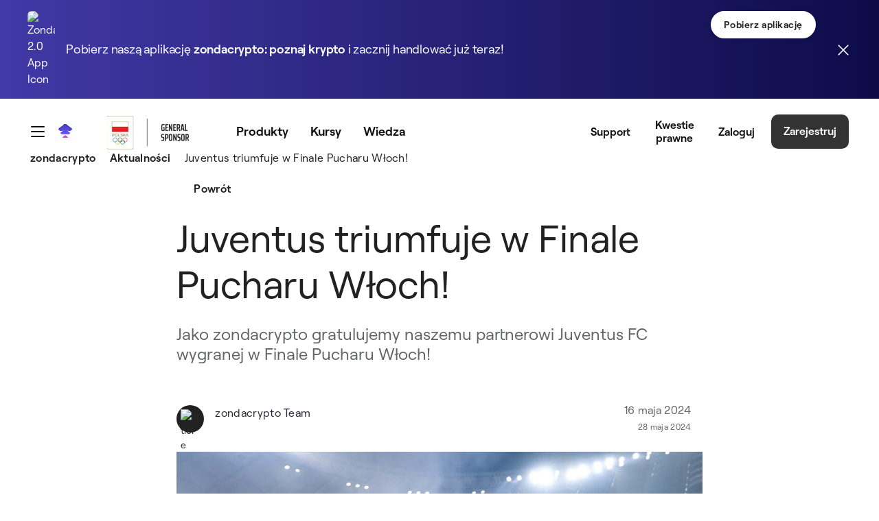

--- FILE ---
content_type: text/html;charset=UTF-8
request_url: https://zondacrypto.com/pl/aktualnosci/juventus-triumfuje-w-finale-pucharu-wloch
body_size: 46865
content:
































	
		
		
			<!DOCTYPE html>































































<html class="ltr" dir="ltr" lang="pl-PL">

<head>
    <title>Juventus triumfuje w Finale Pucharu Włoch! - zondacrypto</title>
    <meta content="initial-scale=1.0, width=device-width" name="viewport"/>

    <link rel="preload"
          href="/o/bb-theme/images/icons/MagnifyingGlass.svg"
          as="image"
          type="image/svg+xml" />
    <link href="https://zondacrypto.com/o/bb-theme/images/favicon/apple-touch-icon.png?v=2" rel="apple-touch-icon" type="image/png"
          sizes="180x180">
    <link href="https://zondacrypto.com/o/bb-theme/images/favicon/favicon-144x144.png?v=2" rel="icon" type="image/png" sizes="144x144">
    <link href="https://zondacrypto.com/o/bb-theme/images/favicon/favicon-32x32.png?v=2" rel="icon" type="image/png" sizes="32x32">
    <link href="https://zondacrypto.com/o/bb-theme/images/favicon/favicon-16x16.png?v=2" rel="icon" type="image/png" sizes="16x16">
    <link href="https://zondacrypto.com/o/bb-theme/images/favicon/site.webmanifest?v=2" rel="manifest">
    <link href="https://zondacrypto.com/o/bb-theme/images/favicon/zondacrypto-logo-pinned-tab.svg?v=2" rel="mask-icon">
    <meta name="msapplication-TileColor" content="#da532c">
    <meta name="msapplication-config" content="https://zondacrypto.com/o/bb-theme/images/favicon/browserconfig.xml?v=2">
    <meta name="theme-color" content="#ffffff">
    <meta name="apple-itunes-app" content="app-id=6482290108"/>
        <meta name="format-detection" content="telephone=no"/>
    <link rel="preload" src="https://zondacrypto.com/o/bb-theme/js/lottie/dotlottie-web.js?t=1767968511564" as="script"/>
    <link rel="preload" src="https://zondacrypto.com/o/bb-theme/js/lottie/dotlottie-player.wasm?t=1767968511564" as="script"/>



































<meta content="text/html; charset=UTF-8" http-equiv="content-type" />













<script type="importmap">{"imports":{"react-dom":"/o/frontend-js-react-web/__liferay__/exports/react-dom.js","@clayui/breadcrumb":"/o/frontend-taglib-clay/__liferay__/exports/@clayui$breadcrumb.js","@clayui/form":"/o/frontend-taglib-clay/__liferay__/exports/@clayui$form.js","@clayui/popover":"/o/frontend-taglib-clay/__liferay__/exports/@clayui$popover.js","@clayui/charts":"/o/frontend-taglib-clay/__liferay__/exports/@clayui$charts.js","@clayui/shared":"/o/frontend-taglib-clay/__liferay__/exports/@clayui$shared.js","@clayui/localized-input":"/o/frontend-taglib-clay/__liferay__/exports/@clayui$localized-input.js","@clayui/modal":"/o/frontend-taglib-clay/__liferay__/exports/@clayui$modal.js","@clayui/empty-state":"/o/frontend-taglib-clay/__liferay__/exports/@clayui$empty-state.js","react":"/o/frontend-js-react-web/__liferay__/exports/react.js","@clayui/navigation-bar":"/o/frontend-taglib-clay/__liferay__/exports/@clayui$navigation-bar.js","@clayui/color-picker":"/o/frontend-taglib-clay/__liferay__/exports/@clayui$color-picker.js","@clayui/pagination":"/o/frontend-taglib-clay/__liferay__/exports/@clayui$pagination.js","@clayui/icon":"/o/frontend-taglib-clay/__liferay__/exports/@clayui$icon.js","@clayui/table":"/o/frontend-taglib-clay/__liferay__/exports/@clayui$table.js","@clayui/autocomplete":"/o/frontend-taglib-clay/__liferay__/exports/@clayui$autocomplete.js","@clayui/slider":"/o/frontend-taglib-clay/__liferay__/exports/@clayui$slider.js","@clayui/management-toolbar":"/o/frontend-taglib-clay/__liferay__/exports/@clayui$management-toolbar.js","@clayui/multi-select":"/o/frontend-taglib-clay/__liferay__/exports/@clayui$multi-select.js","@clayui/nav":"/o/frontend-taglib-clay/__liferay__/exports/@clayui$nav.js","@clayui/time-picker":"/o/frontend-taglib-clay/__liferay__/exports/@clayui$time-picker.js","@clayui/provider":"/o/frontend-taglib-clay/__liferay__/exports/@clayui$provider.js","@clayui/upper-toolbar":"/o/frontend-taglib-clay/__liferay__/exports/@clayui$upper-toolbar.js","@clayui/panel":"/o/frontend-taglib-clay/__liferay__/exports/@clayui$panel.js","@clayui/loading-indicator":"/o/frontend-taglib-clay/__liferay__/exports/@clayui$loading-indicator.js","@clayui/list":"/o/frontend-taglib-clay/__liferay__/exports/@clayui$list.js","@clayui/drop-down":"/o/frontend-taglib-clay/__liferay__/exports/@clayui$drop-down.js","@clayui/date-picker":"/o/frontend-taglib-clay/__liferay__/exports/@clayui$date-picker.js","@clayui/label":"/o/frontend-taglib-clay/__liferay__/exports/@clayui$label.js","@clayui/data-provider":"/o/frontend-taglib-clay/__liferay__/exports/@clayui$data-provider.js","@liferay/frontend-js-api/data-set":"/o/frontend-js-dependencies-web/__liferay__/exports/@liferay$js-api$data-set.js","@clayui/core":"/o/frontend-taglib-clay/__liferay__/exports/@clayui$core.js","@clayui/pagination-bar":"/o/frontend-taglib-clay/__liferay__/exports/@clayui$pagination-bar.js","@clayui/layout":"/o/frontend-taglib-clay/__liferay__/exports/@clayui$layout.js","@clayui/multi-step-nav":"/o/frontend-taglib-clay/__liferay__/exports/@clayui$multi-step-nav.js","@liferay/frontend-js-api":"/o/frontend-js-dependencies-web/__liferay__/exports/@liferay$js-api.js","@clayui/toolbar":"/o/frontend-taglib-clay/__liferay__/exports/@clayui$toolbar.js","@clayui/css":"/o/frontend-taglib-clay/__liferay__/exports/@clayui$css.js","@clayui/badge":"/o/frontend-taglib-clay/__liferay__/exports/@clayui$badge.js","@clayui/alert":"/o/frontend-taglib-clay/__liferay__/exports/@clayui$alert.js","@clayui/link":"/o/frontend-taglib-clay/__liferay__/exports/@clayui$link.js","@clayui/card":"/o/frontend-taglib-clay/__liferay__/exports/@clayui$card.js","@clayui/progress-bar":"/o/frontend-taglib-clay/__liferay__/exports/@clayui$progress-bar.js","@clayui/tooltip":"/o/frontend-taglib-clay/__liferay__/exports/@clayui$tooltip.js","@clayui/button":"/o/frontend-taglib-clay/__liferay__/exports/@clayui$button.js","@clayui/tabs":"/o/frontend-taglib-clay/__liferay__/exports/@clayui$tabs.js","@clayui/sticker":"/o/frontend-taglib-clay/__liferay__/exports/@clayui$sticker.js"},"scopes":{}}</script><script data-senna-track="temporary">var Liferay = window.Liferay || {};Liferay.Icons = Liferay.Icons || {};Liferay.Icons.controlPanelSpritemap = 'https://zondacrypto.com/o/admin-theme/images/clay/icons.svg';Liferay.Icons.spritemap = 'https://zondacrypto.com/o/bb-theme/images/clay/icons.svg';</script>
<script data-senna-track="permanent" src="/combo/combo.css.js?browserId=chrome&minifierType=js&languageId=pl_PL&t=1767968518492&/o/custom-frontend-js-jquery-web/jquery/jquery.min.js&/o/custom-frontend-js-jquery-web/jquery/bootstrap.bundle.min.js" type="text/javascript"></script>
<link data-senna-track="permanent" href="https://zondacrypto.com/pl/aktualnosci/juventus-triumfuje-w-finale-pucharu-wloch" rel="canonical" />
<link data-senna-track="permanent" href="https://zondacrypto.com/es/noticias/juventus-triumphs-in-the-italian-cup-final" hreflang="es" rel="alternate" />
<link data-senna-track="permanent" href="https://zondacrypto.com/pl/aktualnosci/juventus-triumfuje-w-finale-pucharu-wloch" hreflang="pl" rel="alternate" />
<link data-senna-track="permanent" href="https://zondacrypto.com/et/uudised/juventus-triumphs-in-the-italian-cup-final" hreflang="et" rel="alternate" />
<link data-senna-track="permanent" href="https://zondacrypto.com/it/notizia/la-juventus-trionfa-nella-finale-di-coppa-italia" hreflang="it" rel="alternate" />
<link data-senna-track="permanent" href="https://zondacrypto.com/pt/news/juventus-triumphs-in-the-italian-cup-final" hreflang="pt" rel="alternate" />
<link data-senna-track="permanent" href="https://zondacrypto.com/fr/nouvelles/juventus-triumphs-in-the-italian-cup-final" hreflang="fr" rel="alternate" />
<link data-senna-track="permanent" href="https://zondacrypto.com/en/news/juventus-triumphs-in-the-italian-cup-final" hreflang="en" rel="alternate" />
<link data-senna-track="permanent" href="https://zondacrypto.com/uk/news/juventus-triumphs-in-the-italian-cup-final" hreflang="uk" rel="alternate" />
<link data-senna-track="permanent" href="https://zondacrypto.com/de/aktuelles/juventus-triumphs-in-the-italian-cup-final" hreflang="de" rel="alternate" />
<link data-senna-track="permanent" href="https://zondacrypto.com/el/news/juventus-triumphs-in-the-italian-cup-final" hreflang="el" rel="alternate" />
<link data-senna-track="permanent" href="https://zondacrypto.com/en/news/juventus-triumphs-in-the-italian-cup-final" hreflang="x-default" rel="alternate" />
<meta property="og:description" content="Jako zondacrypto gratulujemy naszemu partnerowi Juventus FC wygranej w Finale Pucharu Włoch!">
<meta property="og:locale" content="pl_PL">
<meta property="og:locale:alternate" content="en_US">
<meta property="og:locale:alternate" content="pl_PL">
<meta property="og:locale:alternate" content="de_DE">
<meta property="og:locale:alternate" content="fr_FR">
<meta property="og:locale:alternate" content="es_ES">
<meta property="og:locale:alternate" content="it_IT">
<meta property="og:locale:alternate" content="et_EE">
<meta property="og:locale:alternate" content="el_GR">
<meta property="og:locale:alternate" content="pt_PT">
<meta property="og:locale:alternate" content="uk_UA">
<meta property="og:site_name" content="zondacrypto">
<meta property="og:title" content="Juventus triumfuje w Finale Pucharu Włoch!">
<meta property="og:type" content="website">
<meta property="og:url" content="http://zondacrypto.com/pl/aktualnosci/juventus-triumfuje-w-finale-pucharu-wloch">
<meta property="twitter:url" content="http://zondacrypto.com/pl/aktualnosci/juventus-triumfuje-w-finale-pucharu-wloch">
<meta property="twitter:title" content="Juventus triumfuje w Finale Pucharu Włoch!">
<meta property="twitter:description" content="Jako zondacrypto gratulujemy naszemu partnerowi Juventus FC wygranej w Finale Pucharu Włoch!">
<meta property="twitter:card" content="summary">
<meta property="og:image" content="https://zondacrypto.com/documents/20124/1552636/juventus-zondacrypto-coppa-italia-2024.jpeg/23e8a517-f456-033b-977d-330232899be6?version=1.0&amp;t=1715869321101&amp;download=true">
<meta property="og:image:alt" content="Juventus FC footballers celebrating the win in the italian cup final in 2024">
<meta property="twitter:image:alt" content="Juventus FC footballers celebrating the win in the italian cup final in 2024">
<meta property="og:image:url" content="https://zondacrypto.com/documents/20124/1552636/juventus-zondacrypto-coppa-italia-2024.jpeg/23e8a517-f456-033b-977d-330232899be6?version=1.0&amp;t=1715869321101&amp;download=true">
<meta property="twitter:image" content="https://zondacrypto.com/documents/20124/1552636/juventus-zondacrypto-coppa-italia-2024.jpeg/23e8a517-f456-033b-977d-330232899be6?version=1.0&amp;t=1715869321101&amp;download=true">


<link href="https://zondacrypto.com/o/bb-theme/images/favicon.ico" rel="apple-touch-icon" />
<link href="https://zondacrypto.com/o/bb-theme/images/favicon.ico" rel="icon" />



<link class="lfr-css-file" data-senna-track="temporary" href="https://zondacrypto.com/o/bb-theme/css/clay.css?browserId=chrome&amp;themeId=bbtheme_WAR_bbtheme&amp;minifierType=css&amp;languageId=pl_PL&amp;t=1767968548000" id="liferayAUICSS" rel="stylesheet" type="text/css" />









	<link href="/combo?browserId=chrome&amp;minifierType=css&amp;themeId=bbtheme_WAR_bbtheme&amp;languageId=pl_PL&amp;bb_navigation_breadcrumbs_BbNavigationBreadcrumbsPortlet_INSTANCE_drik:%2Fo%2Fbb.navigation.breadcrumbs%2Fcss%2Fmain.css&amp;com_liferay_asset_publisher_web_portlet_AssetPublisherPortlet_INSTANCE_aofd:%2Fo%2Fasset-publisher-web%2Fcss%2Fmain.css&amp;com_liferay_journal_content_web_portlet_JournalContentPortlet_INSTANCE_bb_first_navigation_footer_menu_middle_first_column1_wc:%2Fo%2Fjournal-content-web%2Fcss%2Fmain.css&amp;com_liferay_portal_search_web_search_bar_portlet_SearchBarPortlet_INSTANCE_templateSearch:%2Fo%2Fportal-search-web%2Fcss%2Fmain.css&amp;com_liferay_product_navigation_product_menu_web_portlet_ProductMenuPortlet:%2Fo%2Fproduct-navigation-product-menu-web%2Fcss%2Fmain.css&amp;com_liferay_product_navigation_user_personal_bar_web_portlet_ProductNavigationUserPersonalBarPortlet:%2Fo%2Fcom.liferay.product.navigation.user.personal.bar.web%2Fcss%2Fmain.css&amp;com_liferay_site_navigation_menu_web_portlet_SiteNavigationMenuPortlet:%2Fo%2Fsite-navigation-menu-web%2Fcss%2Fmain.css&amp;zonda_search_web_webPortlet_INSTANCE_hambutdersidebarsearch:%2Fo%2Fcom.zondaglobal.search.web%2Fcss%2Fmain.css&amp;t=1767968548000" rel="stylesheet" type="text/css"
 data-senna-track="temporary" id="31625ecd" />








<script data-senna-track="temporary" type="text/javascript">
	// <![CDATA[
		var Liferay = Liferay || {};

		Liferay.Browser = {
			acceptsGzip: function() {
				return true;
			},

			

			getMajorVersion: function() {
				return 131.0;
			},

			getRevision: function() {
				return '537.36';
			},
			getVersion: function() {
				return '131.0';
			},

			

			isAir: function() {
				return false;
			},
			isChrome: function() {
				return true;
			},
			isEdge: function() {
				return false;
			},
			isFirefox: function() {
				return false;
			},
			isGecko: function() {
				return true;
			},
			isIe: function() {
				return false;
			},
			isIphone: function() {
				return false;
			},
			isLinux: function() {
				return false;
			},
			isMac: function() {
				return true;
			},
			isMobile: function() {
				return false;
			},
			isMozilla: function() {
				return false;
			},
			isOpera: function() {
				return false;
			},
			isRtf: function() {
				return true;
			},
			isSafari: function() {
				return true;
			},
			isSun: function() {
				return false;
			},
			isWebKit: function() {
				return true;
			},
			isWindows: function() {
				return false;
			}
		};

		Liferay.Data = Liferay.Data || {};

		Liferay.Data.ICONS_INLINE_SVG = true;

		Liferay.Data.NAV_SELECTOR = '#navigation';

		Liferay.Data.NAV_SELECTOR_MOBILE = '#navigationCollapse';

		Liferay.Data.isCustomizationView = function() {
			return false;
		};

		Liferay.Data.notices = [
			
		];

		(function () {
			var available = {};

			var direction = {};

			

				available['en_US'] = 'angielski\x20\x28Stany\x20Zjednoczone\x29';
				direction['en_US'] = 'ltr';

			

				available['pl_PL'] = 'polski\x20\x28Polska\x29';
				direction['pl_PL'] = 'ltr';

			

				available['ar_SA'] = 'arabski\x20\x28Arabia\x20Saudyjska\x29';
				direction['ar_SA'] = 'rtl';

			

				available['eu_ES'] = 'baskijski\x20\x28Hiszpania\x29';
				direction['eu_ES'] = 'ltr';

			

				available['bg_BG'] = 'bułgarski\x20\x28Bułgaria\x29';
				direction['bg_BG'] = 'ltr';

			

				available['ca_AD'] = 'kataloński\x20\x28Andora\x29';
				direction['ca_AD'] = 'ltr';

			

				available['ca_ES'] = 'kataloński\x20\x28Hiszpania\x29';
				direction['ca_ES'] = 'ltr';

			

				available['zh_CN'] = 'chiński\x20\x28Chiny\x29';
				direction['zh_CN'] = 'ltr';

			

				available['zh_TW'] = 'chiński\x20\x28Tajwan\x29';
				direction['zh_TW'] = 'ltr';

			

				available['hr_HR'] = 'chorwacki\x20\x28Chorwacja\x29';
				direction['hr_HR'] = 'ltr';

			

				available['cs_CZ'] = 'czeski\x20\x28Czechy\x29';
				direction['cs_CZ'] = 'ltr';

			

				available['da_DK'] = 'duński\x20\x28Dania\x29';
				direction['da_DK'] = 'ltr';

			

				available['nl_BE'] = 'niderlandzki\x20\x28Belgia\x29';
				direction['nl_BE'] = 'ltr';

			

				available['nl_NL'] = 'niderlandzki\x20\x28Holandia\x29';
				direction['nl_NL'] = 'ltr';

			

				available['en_AU'] = 'angielski\x20\x28Australia\x29';
				direction['en_AU'] = 'ltr';

			

				available['en_GB'] = 'angielski\x20\x28Wielka\x20Brytania\x29';
				direction['en_GB'] = 'ltr';

			

				available['et_EE'] = 'estoński\x20\x28Estonia\x29';
				direction['et_EE'] = 'ltr';

			

				available['fi_FI'] = 'fiński\x20\x28Finlandia\x29';
				direction['fi_FI'] = 'ltr';

			

				available['fr_CA'] = 'francuski\x20\x28Kanada\x29';
				direction['fr_CA'] = 'ltr';

			

				available['fr_FR'] = 'francuski\x20\x28Francja\x29';
				direction['fr_FR'] = 'ltr';

			

				available['gl_ES'] = 'galicyjski\x20\x28Hiszpania\x29';
				direction['gl_ES'] = 'ltr';

			

				available['de_DE'] = 'niemiecki\x20\x28Niemcy\x29';
				direction['de_DE'] = 'ltr';

			

				available['el_GR'] = 'grecki\x20\x28Grecja\x29';
				direction['el_GR'] = 'ltr';

			

				available['iw_IL'] = 'hebrajski\x20\x28Izrael\x29';
				direction['iw_IL'] = 'rtl';

			

				available['hi_IN'] = 'hindi\x20\x28Indie\x29';
				direction['hi_IN'] = 'ltr';

			

				available['hu_HU'] = 'węgierski\x20\x28Węgry\x29';
				direction['hu_HU'] = 'ltr';

			

				available['in_ID'] = 'indonezyjski\x20\x28Indonezja\x29';
				direction['in_ID'] = 'ltr';

			

				available['it_IT'] = 'włoski\x20\x28Włochy\x29';
				direction['it_IT'] = 'ltr';

			

				available['ja_JP'] = 'japoński\x20\x28Japonia\x29';
				direction['ja_JP'] = 'ltr';

			

				available['kk_KZ'] = 'kazachski\x20\x28Kazachstan\x29';
				direction['kk_KZ'] = 'ltr';

			

				available['ko_KR'] = 'koreański\x20\x28Korea\x20Południowa\x29';
				direction['ko_KR'] = 'ltr';

			

				available['lo_LA'] = 'laotański\x20\x28Laos\x29';
				direction['lo_LA'] = 'ltr';

			

				available['lt_LT'] = 'litewski\x20\x28Litwa\x29';
				direction['lt_LT'] = 'ltr';

			

				available['ms_MY'] = 'malajski\x20\x28Malezja\x29';
				direction['ms_MY'] = 'ltr';

			

				available['nb_NO'] = 'norweski\x20\x28bokmål\x29\x20\x28Norwegia\x29';
				direction['nb_NO'] = 'ltr';

			

				available['fa_IR'] = 'perski\x20\x28Iran\x29';
				direction['fa_IR'] = 'rtl';

			

				available['pt_BR'] = 'portugalski\x20\x28Brazylia\x29';
				direction['pt_BR'] = 'ltr';

			

				available['pt_PT'] = 'portugalski\x20\x28Portugalia\x29';
				direction['pt_PT'] = 'ltr';

			

				available['ro_RO'] = 'rumuński\x20\x28Rumunia\x29';
				direction['ro_RO'] = 'ltr';

			

				available['ru_RU'] = 'rosyjski\x20\x28Rosja\x29';
				direction['ru_RU'] = 'ltr';

			

				available['sr_RS'] = 'serbski\x20\x28Serbia\x29';
				direction['sr_RS'] = 'ltr';

			

				available['sr_RS_latin'] = 'serbski\x20\x28Serbia\x2clatin\x29';
				direction['sr_RS_latin'] = 'ltr';

			

				available['sk_SK'] = 'słowacki\x20\x28Słowacja\x29';
				direction['sk_SK'] = 'ltr';

			

				available['sl_SI'] = 'słoweński\x20\x28Słowenia\x29';
				direction['sl_SI'] = 'ltr';

			

				available['es_ES'] = 'hiszpański\x20\x28Hiszpania\x29';
				direction['es_ES'] = 'ltr';

			

				available['sv_SE'] = 'szwedzki\x20\x28Szwecja\x29';
				direction['sv_SE'] = 'ltr';

			

				available['ta_IN'] = 'tamilski\x20\x28Indie\x29';
				direction['ta_IN'] = 'ltr';

			

				available['th_TH'] = 'tajski\x20\x28Tajlandia\x29';
				direction['th_TH'] = 'ltr';

			

				available['tr_TR'] = 'turecki\x20\x28Turcja\x29';
				direction['tr_TR'] = 'ltr';

			

				available['uk_UA'] = 'ukraiński\x20\x28Ukraina\x29';
				direction['uk_UA'] = 'ltr';

			

				available['vi_VN'] = 'wietnamski\x20\x28Wietnam\x29';
				direction['vi_VN'] = 'ltr';

			

			Liferay.Language = {
				available,
				direction,
				get: function(key) {
					return key;
				}
			};
		})();

		var featureFlags = {"LPS-170122":false,"LPS-195263":false,"LPS-190890":false,"COMMERCE-9410":false,"LPS-172903":false,"LPS-178642":false,"LPS-187284":false,"LRAC-10632":false,"LPS-189187":false,"LPS-187285":false,"LPS-114786":false,"COMMERCE-8087":false,"LRAC-10757":false,"LPS-180090":false,"LPS-170809":false,"LPS-178052":false,"LPS-189856":false,"LPS-188645":false,"LPS-182184":false,"LPS-157670":false,"COMMERCE-11026":false,"LPS-184404":false,"LPS-180328":false,"COMMERCE-11028":false,"LPS-169923":false,"LPS-171364":false,"LPS-192282":false,"COMMERCE-11181":false,"LPS-153714":false,"COMMERCE-10890":false,"LPS-170670":false,"LPS-169981":false,"LPS-177027":false,"LPS-172416":false,"LPS-172017":false,"LPS-163118":false,"LPS-135430":false,"LPS-183661":false,"LPS-134060":false,"LPS-164563":false,"LPS-122920":false,"LPS-148856":false,"LPS-173135":false,"LPS-182728":false,"LPS-167253":false,"LPS-195205":false,"LPS-187142":false,"LPS-187854":false,"LPS-166479":false,"LPS-165346":false,"LPS-144527":false,"COMMERCE-8949":false,"LPS-188060":false,"LPS-149256":false,"LPS-165482":false,"COMMERCE-11287":false,"LPS-174939":false,"LPS-174816":false,"LPS-186360":false,"LPS-189430":false,"LPS-153332":false,"LPS-179669":false,"LPS-174417":false,"LPS-183882":false,"LPS-155284":false,"LPS-186558":false,"LPS-158675":false,"LPS-184413":false,"LPS-180292":false,"LPS-184016":false,"LPS-159643":false,"LPS-181663":false,"LPS-161033":false,"LPS-164948":false,"LPS-184255":false,"LPS-129412":false,"LPS-183727":false,"LPS-166126":false,"LPS-182512":false,"LPS-187846":false,"LPS-186757":false};

		Liferay.FeatureFlags = Object.keys(featureFlags).reduce(
			(acc, key) => ({
				...acc, [key]: featureFlags[key] === 'true' || featureFlags[key] === true
			}), {}
		);

		Liferay.PortletKeys = {
			DOCUMENT_LIBRARY: 'com_liferay_document_library_web_portlet_DLPortlet',
			DYNAMIC_DATA_MAPPING: 'com_liferay_dynamic_data_mapping_web_portlet_DDMPortlet',
			ITEM_SELECTOR: 'com_liferay_item_selector_web_portlet_ItemSelectorPortlet'
		};

		Liferay.PropsValues = {
			JAVASCRIPT_SINGLE_PAGE_APPLICATION_TIMEOUT: 0,
			UPLOAD_SERVLET_REQUEST_IMPL_MAX_SIZE: 2048576000
		};

		Liferay.ThemeDisplay = {

			

			
            
				getLayoutId: function() {
					return '186';
				},

				

				getLayoutRelativeURL: function() {
					return '/pl/aktualnosci/juventus-triumfuje-w-finale-pucharu-wloch';
				},
				getLayoutURL: function() {
					return 'https://zondacrypto.com/pl/aktualnosci/juventus-triumfuje-w-finale-pucharu-wloch';
				},
				getParentLayoutId: function() {
					return '0';
				},
				isControlPanel: function() {
					return false;
				},
				isPrivateLayout: function() {
					return 'false';
				},
				isVirtualLayout: function() {
					return false;
				},
			

			getBCP47LanguageId: function() {
				return 'pl-PL';
			},
			getCanonicalURL: function() {

				

				return 'https\x3a\x2f\x2fzondacrypto\x2ecom\x2fen\x2fnews\x2fjuventus-triumphs-in-the-italian-cup-final';
			},
			getCDNBaseURL: function() {
				return 'https://zondacrypto.com';
			},
			getCDNDynamicResourcesHost: function() {
				return '';
			},
			getCDNHost: function() {
				return '';
			},
			getCompanyGroupId: function() {
				return '20126';
			},
			getCompanyId: function() {
				return '20100';
			},
			getDefaultLanguageId: function() {
				return 'en_US';
			},
			getDoAsUserIdEncoded: function() {
				return '';
			},
			getLanguageId: function() {
				return 'pl_PL';
			},
			getParentGroupId: function() {
				return '20124';
			},
			getPathContext: function() {
				return '';
			},
			getPathImage: function() {
				return '/image';
			},
			getPathJavaScript: function() {
				return '/o/frontend-js-web';
			},
			getPathMain: function() {
				return '/pl/c';
			},
			getPathThemeImages: function() {
				return 'https://zondacrypto.com/o/bb-theme/images';
			},
			getPathThemeRoot: function() {
				return '/o/bb-theme';
			},
			getPlid: function() {
				return '283';
			},
			getPortalURL: function() {
				return 'https://zondacrypto.com';
			},
			getRealUserId: function() {
				return '20105';
			},

                

			getScopeGroupId: function() {
				return '20124';
			},
			getScopeGroupIdOrLiveGroupId: function() {
				return '20124';
			},
			getSessionId: function() {
				return '';
			},
			
			getSiteGroupId: function() {
				return '20124';
			},
			getURLHome: function() {
				return 'https\x3a\x2f\x2fzondacrypto\x2ecom\x2fweb\x2fguest';
			},
			getUserEmailAddress: function() {
				return '';
			},
			getUserId: function() {
				return '20105';
			},
			getUserName: function() {
				return '';
			},
			isAddSessionIdToURL: function() {
				return false;
			},
			isImpersonated: function() {
				return false;
			},
			isSignedIn: function() {
				return false;
			},
            
            isEditDomain: function () {
                return false;
            },
            
			isStagedPortlet: function() {
				
					
						return false;
					
				
			},

			isStateExclusive: function() {
				return false;
			},
			isStateMaximized: function() {
				return false;
			},
			isStatePopUp: function() {
				return false;
			}
		};

		var themeDisplay = Liferay.ThemeDisplay;

		Liferay.AUI = {

			

			getCombine: function() {
				return true;
			},
			getComboPath: function() {
				/*MODIFIED adding combo.css.js*/
				return '/combo/combo.css.js?browserId=chrome&minifierType=&languageId=pl_PL&t=1694651574899&';
			},
			getDateFormat: function() {
				return '%d.%m.%Y';
			},
			getEditorCKEditorPath: function() {
				return '/o/frontend-editor-ckeditor-web';
			},
			getFilter: function() {
				var filter = 'raw';

				
					
						filter = 'min';
					
					

				return filter;
			},
			getFilterConfig: function() {
				var instance = this;

				var filterConfig = null;

				if (!instance.getCombine()) {
					filterConfig = {
						replaceStr: '.js' + instance.getStaticResourceURLParams(),
						searchExp: '\\.js$'
					};
				}

				return filterConfig;
			},
			getJavaScriptRootPath: function() {
				return '/o/frontend-js-web';
			},
			getPortletRootPath: function() {
				return '/html/portlet';
			},
			getStaticResourceURLParams: function() {
				return '?browserId=chrome&minifierType=&languageId=pl_PL&t=1694651574899';
			}
		};

		Liferay.authToken = '45VhJw3C';

		

		Liferay.currentURL = '\x2fpl\x2faktualnosci\x2fjuventus-triumfuje-w-finale-pucharu-wloch';
		Liferay.currentURLEncoded = '\x252Fpl\x252Faktualnosci\x252Fjuventus-triumfuje-w-finale-pucharu-wloch';
	// ]]>
</script>

<script data-senna-track="temporary" type="text/javascript">window.__CONFIG__= {basePath: '',combine: true, defaultURLParams: null, explainResolutions: false, exposeGlobal: false, logLevel: 'warn', moduleType: 'module', namespace:'Liferay', reportMismatchedAnonymousModules: 'warn', resolvePath: '/o/js_resolve_modules/40a8745e-82ed-4baf-8602-45e644dd1836', url: '/combo/combo.css.js?browserId=chrome&minifierType=js&languageId=pl_PL&t=1694651574899&', waitTimeout: 120000};</script><script data-senna-track="permanent" src="/o/custom-frontend-js-jquery-web/loader.js?&mac=kuyYLzgmJRuntKLenfFpZdHstco=&browserId=chrome&languageId=pl_PL&minifierType=js" type="text/javascript"></script><script data-senna-track="permanent" src="/combo?browserId=chrome&minifierType=js&languageId=pl_PL&t=1694651574899&/o/frontend-js-aui-web/aui/aui/aui-min.js&/o/frontend-js-aui-web/liferay/modules.js&/o/frontend-js-aui-web/liferay/aui_sandbox.js&/o/frontend-js-aui-web/aui/attribute-base/attribute-base-min.js&/o/frontend-js-aui-web/aui/attribute-complex/attribute-complex-min.js&/o/frontend-js-aui-web/aui/attribute-core/attribute-core-min.js&/o/frontend-js-aui-web/aui/attribute-observable/attribute-observable-min.js&/o/frontend-js-aui-web/aui/attribute-extras/attribute-extras-min.js&/o/frontend-js-aui-web/aui/event-custom-base/event-custom-base-min.js&/o/frontend-js-aui-web/aui/event-custom-complex/event-custom-complex-min.js&/o/frontend-js-aui-web/aui/oop/oop-min.js&/o/frontend-js-aui-web/aui/aui-base-lang/aui-base-lang-min.js&/o/frontend-js-aui-web/liferay/dependency.js&/o/frontend-js-aui-web/liferay/util.js&/o/oauth2-provider-web/js/liferay.js&/o/frontend-js-web/liferay/dom_task_runner.js&/o/frontend-js-web/liferay/events.js&/o/frontend-js-web/liferay/lazy_load.js&/o/frontend-js-web/liferay/liferay.js&/o/frontend-js-web/liferay/global.bundle.js&/o/frontend-js-web/liferay/portlet.js&/o/frontend-js-web/liferay/workflow.js" type="text/javascript"></script>
<script data-senna-track="temporary" type="text/javascript">window.Liferay = Liferay || {}; window.Liferay.OAuth2 = {getAuthorizeURL: function() {return 'https://zondacrypto.com/o/oauth2/authorize';}, getBuiltInRedirectURL: function() {return 'https://zondacrypto.com/o/oauth2/redirect';}, getIntrospectURL: function() { return 'https://zondacrypto.com/o/oauth2/introspect';}, getTokenURL: function() {return 'https://zondacrypto.com/o/oauth2/token';}, getUserAgentApplication: function(externalReferenceCode) {return Liferay.OAuth2._userAgentApplications[externalReferenceCode];}, _userAgentApplications: {}}</script><script data-senna-track="temporary" type="text/javascript">try {var MODULE_MAIN='commerce-product-content-web@4.0.102/index';var MODULE_PATH='/o/commerce-product-content-web';AUI().applyConfig({groups:{productcontent:{base:MODULE_PATH+"/js/",combine:Liferay.AUI.getCombine(),modules:{"liferay-commerce-product-content":{path:"product_content.js",requires:["aui-base","aui-io-request","aui-parse-content","liferay-portlet-base","liferay-portlet-url"]}},root:MODULE_PATH+"/js/"}}});
} catch(error) {console.error(error);}try {var MODULE_MAIN='commerce-frontend-impl@4.0.49/index';var MODULE_PATH='/o/commerce-frontend-impl';AUI().applyConfig({groups:{commercefrontend:{base:MODULE_PATH+"/js/",combine:Liferay.AUI.getCombine(),modules:{"liferay-commerce-frontend-management-bar-state":{condition:{trigger:"liferay-management-bar"},path:"management_bar_state.js",requires:["liferay-management-bar"]}},root:MODULE_PATH+"/js/"}}});
} catch(error) {console.error(error);}try {var MODULE_MAIN='contacts-web@5.0.51/index';var MODULE_PATH='/o/contacts-web';AUI().applyConfig({groups:{contactscenter:{base:MODULE_PATH+"/js/",combine:Liferay.AUI.getCombine(),filter:Liferay.AUI.getFilterConfig(),modules:{"liferay-contacts-center":{path:"main.js",requires:["aui-io-plugin-deprecated","aui-toolbar","autocomplete-base","datasource-io","json-parse","liferay-portlet-base","liferay-util-window"]}},root:MODULE_PATH+"/js/"}}});
} catch(error) {console.error(error);}try {var MODULE_MAIN='portal-workflow-task-web@5.0.61/index';var MODULE_PATH='/o/portal-workflow-task-web';AUI().applyConfig({groups:{workflowtasks:{base:MODULE_PATH+"/js/",combine:Liferay.AUI.getCombine(),filter:Liferay.AUI.getFilterConfig(),modules:{"liferay-workflow-tasks":{path:"main.js",requires:["liferay-util-window"]}},root:MODULE_PATH+"/js/"}}});
} catch(error) {console.error(error);}try {var MODULE_MAIN='product-navigation-taglib@6.0.54/index';var MODULE_PATH='/o/product-navigation-taglib';AUI().applyConfig({groups:{controlmenu:{base:MODULE_PATH+"/",combine:Liferay.AUI.getCombine(),filter:Liferay.AUI.getFilterConfig(),modules:{"liferay-product-navigation-control-menu":{path:"control_menu/js/product_navigation_control_menu.js",requires:["aui-node","event-touch"]}},root:MODULE_PATH+"/"}}});
} catch(error) {console.error(error);}try {var MODULE_MAIN='item-selector-taglib@5.3.14/index.es';var MODULE_PATH='/o/item-selector-taglib';AUI().applyConfig({groups:{"item-selector-taglib":{base:MODULE_PATH+"/",combine:Liferay.AUI.getCombine(),filter:Liferay.AUI.getFilterConfig(),modules:{"liferay-image-selector":{path:"image_selector/js/image_selector.js",requires:["aui-base","liferay-item-selector-dialog","liferay-portlet-base","uploader"]}},root:MODULE_PATH+"/"}}});
} catch(error) {console.error(error);}try {var MODULE_MAIN='invitation-invite-members-web@5.0.28/index';var MODULE_PATH='/o/invitation-invite-members-web';AUI().applyConfig({groups:{"invite-members":{base:MODULE_PATH+"/invite_members/js/",combine:Liferay.AUI.getCombine(),filter:Liferay.AUI.getFilterConfig(),modules:{"liferay-portlet-invite-members":{path:"main.js",requires:["aui-base","autocomplete-base","datasource-io","datatype-number","liferay-portlet-base","liferay-util-window","node-core"]}},root:MODULE_PATH+"/invite_members/js/"}}});
} catch(error) {console.error(error);}try {var MODULE_MAIN='dynamic-data-mapping-web@5.0.93/index';var MODULE_PATH='/o/dynamic-data-mapping-web';!function(){const a=Liferay.AUI;AUI().applyConfig({groups:{ddm:{base:MODULE_PATH+"/js/",combine:Liferay.AUI.getCombine(),filter:a.getFilterConfig(),modules:{"liferay-ddm-form":{path:"ddm_form.js",requires:["aui-base","aui-datatable","aui-datatype","aui-image-viewer","aui-parse-content","aui-set","aui-sortable-list","json","liferay-form","liferay-map-base","liferay-translation-manager","liferay-util-window"]},"liferay-portlet-dynamic-data-mapping":{condition:{trigger:"liferay-document-library"},path:"main.js",requires:["arraysort","aui-form-builder-deprecated","aui-form-validator","aui-map","aui-text-unicode","json","liferay-menu","liferay-translation-manager","liferay-util-window","text"]},"liferay-portlet-dynamic-data-mapping-custom-fields":{condition:{trigger:"liferay-document-library"},path:"custom_fields.js",requires:["liferay-portlet-dynamic-data-mapping"]}},root:MODULE_PATH+"/js/"}}})}();
} catch(error) {console.error(error);}try {var MODULE_MAIN='frontend-editor-alloyeditor-web@5.0.41/index';var MODULE_PATH='/o/frontend-editor-alloyeditor-web';AUI().applyConfig({groups:{alloyeditor:{base:MODULE_PATH+"/js/",combine:Liferay.AUI.getCombine(),filter:Liferay.AUI.getFilterConfig(),modules:{"liferay-alloy-editor":{path:"alloyeditor.js",requires:["aui-component","liferay-portlet-base","timers"]},"liferay-alloy-editor-source":{path:"alloyeditor_source.js",requires:["aui-debounce","liferay-fullscreen-source-editor","liferay-source-editor","plugin"]}},root:MODULE_PATH+"/js/"}}});
} catch(error) {console.error(error);}try {var MODULE_MAIN='staging-processes-web@5.0.49/index';var MODULE_PATH='/o/staging-processes-web';AUI().applyConfig({groups:{stagingprocessesweb:{base:MODULE_PATH+"/",combine:Liferay.AUI.getCombine(),filter:Liferay.AUI.getFilterConfig(),modules:{"liferay-staging-processes-export-import":{path:"js/main.js",requires:["aui-datatype","aui-dialog-iframe-deprecated","aui-modal","aui-parse-content","aui-toggler","liferay-portlet-base","liferay-util-window"]}},root:MODULE_PATH+"/"}}});
} catch(error) {console.error(error);}try {var MODULE_MAIN='@liferay/document-library-web@6.0.163/document_library/js/index';var MODULE_PATH='/o/document-library-web';AUI().applyConfig({groups:{dl:{base:MODULE_PATH+"/document_library/js/legacy/",combine:Liferay.AUI.getCombine(),filter:Liferay.AUI.getFilterConfig(),modules:{"document-library-upload-component":{path:"DocumentLibraryUpload.js",requires:["aui-component","aui-data-set-deprecated","aui-overlay-manager-deprecated","aui-overlay-mask-deprecated","aui-parse-content","aui-progressbar","aui-template-deprecated","liferay-search-container","querystring-parse-simple","uploader"]}},root:MODULE_PATH+"/document_library/js/legacy/"}}});
} catch(error) {console.error(error);}try {var MODULE_MAIN='calendar-web@5.0.78/index';var MODULE_PATH='/o/calendar-web';AUI().applyConfig({groups:{calendar:{base:MODULE_PATH+"/js/",combine:Liferay.AUI.getCombine(),filter:Liferay.AUI.getFilterConfig(),modules:{"liferay-calendar-a11y":{path:"calendar_a11y.js",requires:["calendar"]},"liferay-calendar-container":{path:"calendar_container.js",requires:["aui-alert","aui-base","aui-component","liferay-portlet-base"]},"liferay-calendar-date-picker-sanitizer":{path:"date_picker_sanitizer.js",requires:["aui-base"]},"liferay-calendar-interval-selector":{path:"interval_selector.js",requires:["aui-base","liferay-portlet-base"]},"liferay-calendar-interval-selector-scheduler-event-link":{path:"interval_selector_scheduler_event_link.js",requires:["aui-base","liferay-portlet-base"]},"liferay-calendar-list":{path:"calendar_list.js",requires:["aui-template-deprecated","liferay-scheduler"]},"liferay-calendar-message-util":{path:"message_util.js",requires:["liferay-util-window"]},"liferay-calendar-recurrence-converter":{path:"recurrence_converter.js",requires:[]},"liferay-calendar-recurrence-dialog":{path:"recurrence.js",requires:["aui-base","liferay-calendar-recurrence-util"]},"liferay-calendar-recurrence-util":{path:"recurrence_util.js",requires:["aui-base","liferay-util-window"]},"liferay-calendar-reminders":{path:"calendar_reminders.js",requires:["aui-base"]},"liferay-calendar-remote-services":{path:"remote_services.js",requires:["aui-base","aui-component","liferay-calendar-util","liferay-portlet-base"]},"liferay-calendar-session-listener":{path:"session_listener.js",requires:["aui-base","liferay-scheduler"]},"liferay-calendar-simple-color-picker":{path:"simple_color_picker.js",requires:["aui-base","aui-template-deprecated"]},"liferay-calendar-simple-menu":{path:"simple_menu.js",requires:["aui-base","aui-template-deprecated","event-outside","event-touch","widget-modality","widget-position","widget-position-align","widget-position-constrain","widget-stack","widget-stdmod"]},"liferay-calendar-util":{path:"calendar_util.js",requires:["aui-datatype","aui-io","aui-scheduler","aui-toolbar","autocomplete","autocomplete-highlighters"]},"liferay-scheduler":{path:"scheduler.js",requires:["async-queue","aui-datatype","aui-scheduler","dd-plugin","liferay-calendar-a11y","liferay-calendar-message-util","liferay-calendar-recurrence-converter","liferay-calendar-recurrence-util","liferay-calendar-util","liferay-scheduler-event-recorder","liferay-scheduler-models","promise","resize-plugin"]},"liferay-scheduler-event-recorder":{path:"scheduler_event_recorder.js",requires:["dd-plugin","liferay-calendar-util","resize-plugin"]},"liferay-scheduler-models":{path:"scheduler_models.js",requires:["aui-datatype","dd-plugin","liferay-calendar-util"]}},root:MODULE_PATH+"/js/"}}});
} catch(error) {console.error(error);}try {var MODULE_MAIN='@liferay/frontend-taglib@12.3.4/index';var MODULE_PATH='/o/frontend-taglib';AUI().applyConfig({groups:{"frontend-taglib":{base:MODULE_PATH+"/",combine:Liferay.AUI.getCombine(),filter:Liferay.AUI.getFilterConfig(),modules:{"liferay-management-bar":{path:"management_bar/js/management_bar.js",requires:["aui-component","liferay-portlet-base"]},"liferay-sidebar-panel":{path:"sidebar_panel/js/sidebar_panel.js",requires:["aui-base","aui-debounce","aui-parse-content","liferay-portlet-base"]}},root:MODULE_PATH+"/"}}});
} catch(error) {console.error(error);}try {var MODULE_MAIN='@liferay/frontend-js-state-web@1.0.17/index';var MODULE_PATH='/o/frontend-js-state-web';AUI().applyConfig({groups:{state:{mainModule:MODULE_MAIN}}});
} catch(error) {console.error(error);}try {var MODULE_MAIN='@liferay/frontend-js-react-web@5.0.30/index';var MODULE_PATH='/o/frontend-js-react-web';AUI().applyConfig({groups:{react:{mainModule:MODULE_MAIN}}});
} catch(error) {console.error(error);}try {var MODULE_MAIN='frontend-js-components-web@2.0.53/index';var MODULE_PATH='/o/frontend-js-components-web';AUI().applyConfig({groups:{components:{mainModule:MODULE_MAIN}}});
} catch(error) {console.error(error);}try {var MODULE_MAIN='portal-search-web@6.0.114/index';var MODULE_PATH='/o/portal-search-web';AUI().applyConfig({groups:{search:{base:MODULE_PATH+"/js/",combine:Liferay.AUI.getCombine(),filter:Liferay.AUI.getFilterConfig(),modules:{"liferay-search-bar":{path:"search_bar.js",requires:[]},"liferay-search-custom-filter":{path:"custom_filter.js",requires:[]},"liferay-search-facet-util":{path:"facet_util.js",requires:[]},"liferay-search-modified-facet":{path:"modified_facet.js",requires:["aui-form-validator","liferay-search-facet-util"]},"liferay-search-modified-facet-configuration":{path:"modified_facet_configuration.js",requires:["aui-node"]},"liferay-search-sort-configuration":{path:"sort_configuration.js",requires:["aui-node"]},"liferay-search-sort-util":{path:"sort_util.js",requires:[]}},root:MODULE_PATH+"/js/"}}});
} catch(error) {console.error(error);}try {var MODULE_MAIN='staging-taglib@7.0.46/index';var MODULE_PATH='/o/staging-taglib';AUI().applyConfig({groups:{stagingTaglib:{base:MODULE_PATH+"/",combine:Liferay.AUI.getCombine(),filter:Liferay.AUI.getFilterConfig(),modules:{"liferay-export-import-management-bar-button":{path:"export_import_entity_management_bar_button/js/main.js",requires:["aui-component","liferay-search-container","liferay-search-container-select"]}},root:MODULE_PATH+"/"}}});
} catch(error) {console.error(error);}try {var MODULE_MAIN='exportimport-web@5.0.76/index';var MODULE_PATH='/o/exportimport-web';AUI().applyConfig({groups:{exportimportweb:{base:MODULE_PATH+"/",combine:Liferay.AUI.getCombine(),filter:Liferay.AUI.getFilterConfig(),modules:{"liferay-export-import-export-import":{path:"js/main.js",requires:["aui-datatype","aui-dialog-iframe-deprecated","aui-modal","aui-parse-content","aui-toggler","liferay-portlet-base","liferay-util-window"]}},root:MODULE_PATH+"/"}}});
} catch(error) {console.error(error);}</script>


<script data-senna-track="temporary" type="text/javascript">
	// <![CDATA[
		
			
				
		

		

		
	// ]]>
</script>





	
		

			

			
		
		



	
		

			

			
		
		



	
		

			

			
		
	













	



















<link class="lfr-css-file" data-senna-track="temporary" href="https://zondacrypto.com/o/bb-theme/css/main.css?browserId=chrome&amp;themeId=bbtheme_WAR_bbtheme&amp;minifierType=css&amp;languageId=pl_PL&amp;t=1767968548000" id="liferayThemeCSS" rel="stylesheet" type="text/css" />




	<style data-senna-track="temporary" type="text/css">
		.bb-footer-last-credits-content>a {
color: #959799; 
}

.zonda-navbar .button-dark,
.zonda-navbar .button-light {
    width: fit-content !important;
    padding: 10px 18px;
}

.helpdesk-common-questions .btn.collapsed button.toggle-icon:before {
    width: 24px;
    height: 24px;
}

.helpdesk-common-questions .btn button.toggle-icon:before {
    width: 24px;
    height: 24px;
}

@media (min-width: 1042px) and (max-width: 1087px) {
  .helpdesk-breadcrumbs {
    padding: 140px 0 0 0 !important;
  }
}

.zonda-navbar {
  height: auto;
  min-height: 96px;
}

.zonda-navbar .navbar {
  height: auto;
  min-height: 96px;
}

@media (min-width: 1042px) and (max-width: 1395px) {
  .safety-breadcrumbs {
    padding: 145px 0 0 0 !important;
  }

  .legal-breadcrumbs {
    padding: 145px 0 0 0 !important;
  }

.helpdesk-breadcrumbs {
    padding: 145px 0 0 0 !important;
  }

}

.list-unstyled {
  list-style: none;
}

.form.sign-in-form {
	margin-top: 120px;
}
	</style>





	<style data-senna-track="temporary" type="text/css">

		

			

		

			

		

			

		

			

		

			

		

			

		

			

		

			

		

			

		

			

		

			

		

			

		

			

		

			

		

			

		

			

		

			

		

			

		

			

		

			

		

			

		

			

		

			

		

			

		

			

		

			

		

			

		

			

		

			

		

			

		

			

		

			

		

			

		

			

		

			

		

			

		

			

		

	</style>


<script data-senna-track="temporary">var Liferay = window.Liferay || {}; Liferay.CommerceContext = {"commerceAccountGroupIds":[],"accountEntryAllowedTypes":["person"],"commerceChannelId":"0","currency":{"currencyId":"23401","currencyCode":"USD"},"commerceSiteType":0};</script><link href="/o/commerce-frontend-js/styles/main.css" rel="stylesheet" type="text/css" />
<style data-senna-track="temporary" type="text/css">
	:root {
		--container-max-sm: 540px;
		--h4-font-size: 1rem;
		--font-weight-bold: 700;
		--rounded-pill: 50rem;
		--display4-weight: 300;
		--danger: #da1414;
		--display2-size: 5.5rem;
		--body-bg: #fff;
		--display2-weight: 300;
		--display1-weight: 300;
		--display3-weight: 300;
		--box-shadow-sm: 0 .125rem .25rem rgba(0, 0, 0, .075);
		--font-weight-lighter: lighter;
		--h3-font-size: 1.1875rem;
		--btn-outline-primary-hover-border-color: #0b5fff;
		--zonda-yellow: #FDFFD1;
		--transition-collapse: height .35s ease;
		--blockquote-small-color: #6b6c7e;
		--gray-200: #f1f2f5;
		--btn-secondary-hover-background-color: #f7f8f9;
		--gray-600: #6b6c7e;
		--secondary: #6b6c7e;
		--btn-outline-primary-color: #0b5fff;
		--btn-link-hover-color: #004ad7;
		--hr-border-color: rgba(0, 0, 0, .1);
		--hr-border-margin-y: 1rem;
		--light: #f1f2f5;
		--btn-outline-primary-hover-color: #0b5fff;
		--btn-secondary-background-color: #fff;
		--btn-outline-secondary-hover-border-color: transparent;
		--display3-size: 4.5rem;
		--primary: #0b5fff;
		--container-max-md: 720px;
		--border-radius-sm: 0.1875rem;
		--display-line-height: 1.2;
		--h6-font-size: 0.8125rem;
		--h2-font-size: 1.375rem;
		--aspect-ratio-4-to-3: 75%;
		--spacer-10: 10rem;
		--font-weight-semi-bold: 600;
		--font-weight-normal: 400;
		--dark: #272833;
		--blockquote-small-font-size: 80%;
		--h5-font-size: 0.875rem;
		--blockquote-font-size: 1.25rem;
		--brand-color-3: #2e5aac;
		--brand-color-2: #6b6c7e;
		--brand-color-1: #0b5fff;
		--transition-fade: opacity .15s linear;
		--display4-size: 3.5rem;
		--border-radius-lg: 0.375rem;
		--btn-primary-hover-color: #fff;
		--display1-size: 6rem;
		--brand-color-4: #30313f;
		--black: #000;
		--lighter: #f7f8f9;
		--gray-300: #e7e7ed;
		--gray-700: #495057;
		--btn-secondary-border-color: #cdced9;
		--btn-outline-secondary-hover-color: #272833;
		--body-color: #272833;
		--btn-outline-secondary-hover-background-color: rgba(39, 40, 51, 0.03);
		--btn-primary-color: #fff;
		--btn-secondary-color: #6b6c7e;
		--btn-secondary-hover-border-color: #cdced9;
		--box-shadow-lg: 0 1rem 3rem rgba(0, 0, 0, .175);
		--container-max-lg: 960px;
		--btn-outline-primary-border-color: #0b5fff;
		--zonda-custom-2: #0b5fff;
		--aspect-ratio: 100%;
		--zonda-custom-1: #0b5fff;
		--gray-dark: #393a4a;
		--aspect-ratio-16-to-9: 56.25%;
		--box-shadow: 0 .5rem 1rem rgba(0, 0, 0, .15);
		--white: #fff;
		--warning: #b95000;
		--info: #2e5aac;
		--hr-border-width: 1px;
		--btn-link-color: #0b5fff;
		--gray-400: #cdced9;
		--gray-800: #393a4a;
		--btn-outline-primary-hover-background-color: #f0f5ff;
		--btn-primary-hover-background-color: #0053f0;
		--btn-primary-background-color: #0b5fff;
		--success: #287d3c;
		--font-size-sm: 0.875rem;
		--btn-primary-border-color: #0b5fff;
		--font-family-base: system-ui, -apple-system, BlinkMacSystemFont, 'Segoe UI', Roboto, Oxygen-Sans, Ubuntu, Cantarell, 'Helvetica Neue', Arial, sans-serif, 'Apple Color Emoji', 'Segoe UI Emoji', 'Segoe UI Symbol';
		--spacer-0: 0;
		--font-family-monospace: SFMono-Regular, Menlo, Monaco, Consolas, 'Liberation Mono', 'Courier New', monospace;
		--lead-font-size: 1.25rem;
		--border-radius: 0.25rem;
		--spacer-9: 9rem;
		--font-weight-light: 300;
		--btn-secondary-hover-color: #272833;
		--spacer-2: 0.5rem;
		--spacer-1: 0.25rem;
		--spacer-4: 1.5rem;
		--spacer-3: 1rem;
		--spacer-6: 4.5rem;
		--spacer-5: 3rem;
		--spacer-8: 7.5rem;
		--border-radius-circle: 50%;
		--spacer-7: 6rem;
		--font-size-lg: 1.125rem;
		--aspect-ratio-8-to-3: 37.5%;
		--font-family-sans-serif: system-ui, -apple-system, BlinkMacSystemFont, 'Segoe UI', Roboto, Oxygen-Sans, Ubuntu, Cantarell, 'Helvetica Neue', Arial, sans-serif, 'Apple Color Emoji', 'Segoe UI Emoji', 'Segoe UI Symbol';
		--gray-100: #f7f8f9;
		--font-weight-bolder: 900;
		--container-max-xl: 1248px;
		--btn-outline-secondary-color: #6b6c7e;
		--gray-500: #a7a9bc;
		--h1-font-size: 1.625rem;
		--gray-900: #272833;
		--text-muted: #a7a9bc;
		--btn-primary-hover-border-color: transparent;
		--btn-outline-secondary-border-color: #cdced9;
		--lead-font-weight: 300;
		--font-size-base: 0.875rem;
	}
</style>
<script>
Liferay.Loader.require(
'@liferay/frontend-js-state-web@1.0.17',
function(FrontendJsState) {
try {
} catch (err) {
	console.error(err);
}
});

</script><link data-senna-track="temporary" href="/o/layout-common-styles/main.css?plid=283&segmentsExperienceId=3486458&t=1764083222456" rel="stylesheet" type="text/css">































<script data-senna-track="temporary" type="text/javascript">
	if (window.Analytics) {
		window._com_liferay_document_library_analytics_isViewFileEntry = false;
	}
</script>

<script type="text/javascript">
Liferay.on(
	'ddmFieldBlur', function(event) {
		if (window.Analytics) {
			Analytics.send(
				'fieldBlurred',
				'Form',
				{
					fieldName: event.fieldName,
					focusDuration: event.focusDuration,
					formId: event.formId,
					formPageTitle: event.formPageTitle,
					page: event.page,
					title: event.title
				}
			);
		}
	}
);

Liferay.on(
	'ddmFieldFocus', function(event) {
		if (window.Analytics) {
			Analytics.send(
				'fieldFocused',
				'Form',
				{
					fieldName: event.fieldName,
					formId: event.formId,
					formPageTitle: event.formPageTitle,
					page: event.page,
					title:event.title
				}
			);
		}
	}
);

Liferay.on(
	'ddmFormPageShow', function(event) {
		if (window.Analytics) {
			Analytics.send(
				'pageViewed',
				'Form',
				{
					formId: event.formId,
					formPageTitle: event.formPageTitle,
					page: event.page,
					title: event.title
				}
			);
		}
	}
);

Liferay.on(
	'ddmFormSubmit', function(event) {
		if (window.Analytics) {
			Analytics.send(
				'formSubmitted',
				'Form',
				{
					formId: event.formId,
					title: event.title
				}
			);
		}
	}
);

Liferay.on(
	'ddmFormView', function(event) {
		if (window.Analytics) {
			Analytics.send(
				'formViewed',
				'Form',
				{
					formId: event.formId,
					title: event.title
				}
			);
		}
	}
);

</script><script>

</script>

    <script src="https://zondacrypto.com/o/bb-theme/js/swiped-event.js?t=1767968511564" async=""></script>


    <script type="text/javascript">
        function setCookie(cname, cvalue, exdays) {
            const d = new Date();
            d.setTime(d.getTime() + (exdays * 24 * 60 * 60 * 1000));
            let expires = "expires=" + d.toUTCString();
            document.cookie = cname + "=" + cvalue + ";" + expires + ";path=/";
        }

        function getCookie(cname) {
            let name = cname + "=";
            let decodedCookie = decodeURIComponent(document.cookie);
            let ca = decodedCookie.split(';');
            for (let i = 0; i < ca.length; i++) {
                let c = ca[i];
                while (c.charAt(0) == ' ') {
                    c = c.substring(1);
                }
                if (c.indexOf(name) == 0) {
                    return c.substring(name.length, c.length);
                }
            }
            return "";
        }
    </script>
    <script>
        if (!Liferay.ThemeDisplay.isEditDomain()) {
            let isSupportWebDriver = typeof navigator.webdriver !== 'undefined';
            let botPattern = "(googlebot\/|bot|Googlebot-Mobile|Googlebot-Image|Google favicon|Chrome-Lighthouse|APIs-Google|Mediapartners-Google|AdsBot-Google-Mobile|AdsBot-Google|Googlebot-News|Googlebot-Video|Googlebot|Google-Read-Aloud|googleweblight|Storebot-Google)";
            let re = new RegExp(botPattern, 'i');
            let userAgent = navigator.userAgent;
            let isNotBot = isSupportWebDriver && !navigator.webdriver;
            if (isNotBot && !re.test(userAgent)) {
                var lrLanguage = Liferay.ThemeDisplay.getLanguageId().split("_")[0];
                var browserLanguageCode = navigator.language.split("-")[0];
                var languageCookie = getCookie("zonda_change_language")

                if (languageCookie !== "") {
                    let langElement = document.querySelector("head link[hreflang='" + languageCookie + "']");
                    let langHrefElement = "/" + languageCookie + "/"
                    if (window.location.href.includes(langHrefElement)) {
                        if (langElement && languageCookie !== lrLanguage) {
                            if (langElement.href.includes(langHrefElement)) {
                                window.location.href = langElement.href;
                            } else {
                                console.log("Hreflang doesn't contains correct url with language", langElement);
                            }
                        }
                    } else {
                        if(langElement != null) 
                            window.location.href = langElement.href;
                    }
                } else {
                    var browserLangElement = document.querySelector("head link[hreflang='" + browserLanguageCode + "']");
                    if (browserLangElement) {
                        setCookie("zonda_change_language", browserLanguageCode, 30);
                        if (lrLanguage !== browserLanguageCode || !window.location.href.includes('/' + browserLanguageCode + '/')) {
                            window.location.href = browserLangElement.href;
                        }
                    }
                }
            }
        }

    </script>

        <script type="text/javascript">
            window.Liferay.BitBay = {
                "bbDebugger": false,
                "bbInitializerDebugger": false,
                "footerCoinsInitialized": false,
                "usePayCoinList": false,
                "gatherCurrencyInfo": true,
                "gatherCurrencyLanguageMap": true,
                "gatherSecondCurrenciesOrder": false,
                "gatherPromotedData": true,
                "gatherExtremumData": false,
                "gatherTickerData": true,
                "gatherStatsData": true,
                "gatherVolumeData": false,
                "gatherAverageRate": false,
                "initializedData": {
                    "currenciesInfo": sessionStorage.getItem("currenciesInfo") ? true : false,
                    "currencyLanguageMap": sessionStorage.getItem("currencyLanguageMap") ? true : false,
                    "secondCurrenciesList": sessionStorage.getItem("secondCurrenciesList") ? true : false,
                    "promotedCurrencies": sessionStorage.getItem("promotedCurrencies") ? true : false,
                    "tickerResult": sessionStorage.getItem("tickerResult") ? true : false,
                    "statsResult": sessionStorage.getItem("statsResult") ? true : false,
                    "volumeData": sessionStorage.getItem("volumeData") ? true : false,
                    "averageRateData": sessionStorage.getItem("averageRateData") ? true : false,
                    "maintenanceBreak": false,
                    "maintenanceBreakEstimated": 0
                },
                "supportedCurrencies": {
                    "USD": "$",
                    "EUR": "€",
                    "GBP": "£"
                },
                "urlLanguageMapper": {
                    "en_US": "/en/exchange-rate/{firstCurrency}-price-{secondCurrency}",
                    "pl_PL": "/pl/kurs-walut/kurs-{firstCurrency}-{secondCurrency}",
                    "de_DE": "/de/wechselkurs/{firstCurrency}-kurs-{secondCurrency}",
                    "es_ES": "/es/tipo-de-cambio/{firstCurrency}-precio-{secondCurrency}",
                    "fr_FR": "/fr/taux-de-change/{firstCurrency}-cours-{secondCurrency}",
                    "it_IT": "/it/tasso-di-cambio/{firstCurrency}-prezzo-{secondCurrency}",
                    "et_EE": "/et/valuutakurss/{firstCurrency}-hind-{secondCurrency}",
                    "sk_SK": "/sk/vymenny-kurz/{firstCurrency}-kurz-{secondCurrency}",
                    "el_GR": "/el/exchange-rate/{firstCurrency}-price-{secondCurrency}",
                    "cs_CZ": "/cs/exchange-rate/{firstCurrency}-price-{secondCurrency}",
                    "uk_UA": "/uk/exchange-rate/{firstCurrency}-price-{secondCurrency}",
                    "hu_HU": "/hu/exchange-rate/{firstCurrency}-price-{secondCurrency}",
                    "pt_PT": "/pt/exchange-rate/{firstCurrency}-price-{secondCurrency}"
                },
            }
        </script>
        <script src="https://zondacrypto.com/o/bb-theme/js/storageInitialization.js?t=1767968511564" async=""></script>

        <script src="https://zondacrypto.com/o/bb-theme/js/cookie_manager.js?t=1767968511564" async=""></script>

    <script src="https://zondacrypto.com/o/bb-theme/js/change_category_init.js?t=1767968511564" async=""></script>
<script>
        window.dataLayer = window.dataLayer || [];

    function gtag() {
        dataLayer.push(arguments);
    }

    let marketingAccepted = getCookie("zonda_marketing_cookies");

    gtag('consent', 'default', {
        ad_storage: 'denied',
        analytics_storage: 'denied',
        ad_user_data: 'denied',
        ad_personalization: 'denied',
        personalization_storage: 'denied',
        functionality_storage: 'denied',
        security_storage: 'granted',
        wait_for_update: 500
    })

    if (marketingAccepted === 'true') {
        gtag("consent", "update", {
            ad_storage: "denied",
            analytics_storage: "granted",
            ad_user_data: 'denied',
            ad_personalization: 'denied',
            personalization_storage: 'denied',
            functionality_storage: 'denied',
            security_storage: 'granted'
        });
    }

    window.addEventListener('DOMContentLoaded', () => {
        setTimeout(function (w, d, s, l, i) {
            w[l] = w[l] || [];
            w[l].push({
                'gtm.start':
                    new Date().getTime(), event: 'gtm.js'
            });
            var f = d.getElementsByTagName(s)[0],
                j = d.createElement(s), dl = l != 'dataLayer' ? '&l=' + l : '';
            j.async = true;
            j.src =
                'https://www.googletagmanager.com/gtm.js?id=' + i + dl;
            f.parentNode.insertBefore(j, f);
        }, 1000, window, document, 'script', 'dataLayer', 'GTM-M2XPQFDW');
    });
</script>


    <script async src="https://www.googletagmanager.com/gtag/js?id=G-0D5WH71NN4"></script>
    <script>
        window.dataLayer = window.dataLayer || [];

        function gtag() {
            dataLayer.push(arguments);
        }

        gtag('js', new Date());
        gtag('config', 'G-0D5WH71NN4');
    </script>
</head>

<body class="chrome controls-visible  yui3-skin-sam guest-site signed-out public-page site">

<a href="#main-content" class="skip-link sr-only sr-only-focusable zonda-primary-btn-lg arrow-right">
    <span>Przejdź do treści</span>
</a>

<!-- Google Tag Manager (noscript) -->
<noscript>
    <iframe src="https://www.googletagmanager.com/ns.html?id=GTM-M2XPQFDW"
            height="0" width="0" style="display:none;visibility:hidden"></iframe>
</noscript>
<!-- End Google Tag Manager (noscript) -->










































































<div class="d-flex flex-column min-vh-100">

    <div class="d-flex flex-column flex-fill" id="wrapper">
        <div class="maintenance-break-header maintenance-break-message maintenance-break--js">
        </div>
<header id="banner" xmlns="http://www.w3.org/1999/html">
    <script src="https://zondacrypto.com/o/bb-theme/js/hamburger_menu.js?t=1767968511564" async=""></script>
<div class="zonda-navbar " id="zonda-navbar">
<div class="zonda-app-bar initial-hidden" aria-labelledby="app-bar-heading"  role="complementary"
     aria-label="Promotional banner about Zonda mobile app">
    <div class="content">
        <div class="banner-col col-app">
            <div class="text-img-wrapper">
                <figure class="image">
                    <img src="/o/bb-theme/images/appBar/app-icon.png" width="40" height="40" alt="Zonda 2.0 App Icon">
                </figure>

                <div class="text font-T400">
                    <span id="app-bar-heading">
                        Pobierz naszą aplikację                         <strong>zondacrypto: poznaj krypto </strong>
i zacznij handlować już teraz!                    </span>
                </div>
            </div>

            <a href="https://zondacrypto.com/app" class="zonda-secondary-btn-sm" tabindex="0" aria-label="Pobierz aplikację">
Pobierz aplikację            </a>
        </div>

        <div class="banner-col col-buttons">

            <button class="button close" tabindex="0" aria-label="Zamknij menu aplikacji">
                <svg width="16" height="16" viewBox="0 0 16 16" fill="none" xmlns="http://www.w3.org/2000/svg"
                     aria-hidden="true" focusable="false">
                    <path d="M15.281 14.2193C15.3507 14.289 15.406 14.3717 15.4437 14.4628C15.4814 14.5538 15.5008 14.6514 15.5008 14.7499C15.5008 14.8485 15.4814 14.9461 15.4437 15.0371C15.406 15.1281 15.3507 15.2109 15.281 15.2806C15.2114 15.3502 15.1286 15.4055 15.0376 15.4432C14.9465 15.4809 14.849 15.5003 14.7504 15.5003C14.6519 15.5003 14.5543 15.4809 14.4632 15.4432C14.3722 15.4055 14.2895 15.3502 14.2198 15.2806L8.00042 9.06024L1.78104 15.2806C1.64031 15.4213 1.44944 15.5003 1.25042 15.5003C1.05139 15.5003 0.860523 15.4213 0.719792 15.2806C0.579062 15.1398 0.5 14.949 0.5 14.7499C0.5 14.5509 0.579062 14.36 0.719792 14.2193L6.9401 7.99993L0.719792 1.78055C0.579062 1.63982 0.5 1.44895 0.5 1.24993C0.5 1.05091 0.579062 0.860034 0.719792 0.719304C0.860523 0.578573 1.05139 0.499512 1.25042 0.499512C1.44944 0.499512 1.64031 0.578573 1.78104 0.719304L8.00042 6.93962L14.2198 0.719304C14.3605 0.578573 14.5514 0.499512 14.7504 0.499512C14.9494 0.499512 15.1403 0.578573 15.281 0.719304C15.4218 0.860034 15.5008 1.05091 15.5008 1.24993C15.5008 1.44895 15.4218 1.63982 15.281 1.78055L9.06073 7.99993L15.281 14.2193Z"
                          fill="white"/>
                </svg>
            </button>
        </div>
    </div>
</div>


<script>
    (() => {
        document.addEventListener("DOMContentLoaded", () => {
            function showBanner() {
                const userAgent = navigator.userAgent;
                const isIOS = /iPhone|iPad|iPod/.test(userAgent);
                const isSafari = !!userAgent.match(/Version\/[\d\.]+.*Safari/);
                const isIOSEdge = !!userAgent.match(/EdgiOS/);
                const isArcEdge = !!getComputedStyle(document.documentElement)
                    .getPropertyValue('--arc-palette-title');
                const isMobileSafari = isIOS && isSafari;
                let zondaHideAppBannerCookie = !!window.getCookie('zonda-hide-app-banner');

                if (zondaHideAppBannerCookie) {
                    return false;
                }

                if (isMobileSafari) {
                    return !!(isIOSEdge || isArcEdge);
                }

                return true;
            }

            setTimeout(() => {

                if (showBanner()) {
                    let appBanner = document.querySelectorAll('.zonda-app-bar');
                    let contentElement = document.getElementById("content");
                    appBanner.forEach((bar) => {
                        bar.querySelectorAll('.close').forEach((button) => {
                            button.addEventListener('click', (e) => {
                                e.preventDefault();
                                bar.classList.remove('visible');
                                bar.classList.add('hidden');

                                document.body.classList.remove("app-banner-visible");
                                document.getElementById("content").classList.remove("zonda-app-bar-visible");
                                window.setCookie("zonda-hide-app-banner", true, 7);
                            })
                        });
                    });
                    document.body.classList.add("app-banner-visible");
                    contentElement.classList.add("zonda-app-bar-visible");
                    appBanner[0].classList.remove("initial-hidden");
                    appBanner[0].classList.add("visible");

                }

            }, 450);
        });

    })();
</script>
    <nav class="navbar navbar-expand-lg ">


<div class="hamburger-wrapper">
    <button id="zonda-btn-search-mobile-show" class="zonda-btn zonda-btn-borderless zonda-btn--search" aria-label="Otwórz menu wyszukiwania"/>
    <button class="hamburger-menu-btn" href="#" id="navbarDropdownHamburger" role="button" data-toggle="dropdown"
            aria-haspopup="true" aria-expanded="false" aria-label="Otwórz menu hamburger" onclick="show(event, 'zonda-sidebar')">
        <svg xmlns="http://www.w3.org/2000/svg" fill="currentColor" class="bi bi-list" viewBox="2.5 3.5 11 9">
            <path fill-rule="evenodd" d="M2.5 12a.5.5 0 0 1 .5-.5h10a.5.5 0 0 1 0 1H3a.5.5 0 0 1-.5-.5zm0-4a.5.5 0 0 1 .5-.5h10a.5.5 0 0 1 0 1H3a.5.5 0 0 1-.5-.5zm0-4a.5.5 0 0 1 .5-.5h10a.5.5 0 0 1 0 1H3a.5.5 0 0 1-.5-.5z"></path>
        </svg>
    </button>
</div>
<div class="dropdown-menu dropdown-hamburger initial-hidden" id="zonda-sidebar" role="navigation" aria-labelledby="navbarDropdownHamburger">
    <div class="zonda-sidebar-header">
        <button class="dropdown-hamburger__close-icon"
                aria-label="Zamknij menu hamburger"
                onclick="closeHamburger()">
        </button>
        <a class="zonda-sidebar__brand-logo" href="#" aria-label="hamburger.zonda.logo.back.to.home">
            <img alt="zondacrypto" src="/o/bb-theme/images/zondacrypto-web-D-RGB.svg" width="220" height="30">
        </a>
    </div>






































































	

	<div class="portlet-boundary portlet-boundary_com_liferay_journal_content_web_portlet_JournalContentPortlet_  portlet-static portlet-static-end portlet-barebone portlet-journal-content " id="p_p_id_com_liferay_journal_content_web_portlet_JournalContentPortlet_INSTANCE_bb_first_navigation_hamburger_menu_wc_">
		<span id="p_com_liferay_journal_content_web_portlet_JournalContentPortlet_INSTANCE_bb_first_navigation_hamburger_menu_wc"></span>




	

	
		
			


































	
	
	
		
<section class="portlet zonda-portlet" id="portlet_com_liferay_journal_content_web_portlet_JournalContentPortlet_INSTANCE_bb_first_navigation_hamburger_menu_wc">
		<div class="portlet-content">
			
			<div class=" portlet-content-container">
				


	<div class="portlet-body">



	
		
			
			
				
					







































	

	








	

				

				
					
					
						


	

		
































	
	
		
			
			
				
					
					
					
					

						

						<div class="" data-fragments-editor-item-id="20135-3402718" data-fragments-editor-item-type="fragments-editor-mapped-item" >
							
























	
	
	
		<div class="journal-content-article " data-analytics-asset-id="3402716" data-analytics-asset-title="Hamburger Menu Top" data-analytics-asset-type="web-content">
			

			

    <ul class="navbar-nav dropdown-hamburger__list">
            <li class="nav-item dropdown">
                    <button class="nav-link dropdown-toggle dropdown-hamburger__link zonda-btn--hover-underline"
                             id="navbar_com_liferay_journal_content_web_portlet_JournalContentPortlet_INSTANCE_bb_first_navigation_hamburger_menu_wc-0"
                            onclick="show(event, 'Produkty')" role="button"
                            data-url-variant="#empty"
                            data-url-original="#empty"
                            data-toggle="dropdown" aria-haspopup="true"
                            aria-expanded="false"
                            aria-label="Produkty"
                            target="_self">
                        <span>Produkty</span>
                        <img class="caret-icon" role="presentation" src="/o/bb-theme/images/icons/CaretDownWhite.svg"/>
                    </button>

                    <ul class="dropdown-menu dropdown-hamburger dropdown-hamburger__inside" id="Produkty">


                                    <li>
                                        <a class="dropdown-item" href="/pl/klienci-indywidualni"
                                           data-url-variant="pageLink"
                                           data-url-origibal="/pl/klienci-indywidualni"
                                           target="_self">Klienci Indywidualni</a>
                                    </li>
                                    <li>
                                        <a class="dropdown-item" href="/pl/klienci-biznesowi"
                                           data-url-variant="pageLink"
                                           data-url-origibal="/pl/klienci-biznesowi"
                                           target="_self">Klienci Biznesowi</a>
                                    </li>
                                    <li>
                                        <a class="dropdown-item" href="/pl/program-afiliacyjny"
                                           data-url-variant="pageLink"
                                           data-url-origibal="/pl/program-afiliacyjny"
                                           target="_self">Program Afiliacyjny</a>
                                    </li>
                                    <li>
                                        <a class="dropdown-item" href="/pl/zondacrypto-powered-by-zen"
                                           data-url-variant="pageLink"
                                           data-url-origibal="/pl/zondacrypto-powered-by-zen"
                                           target="_self">zondacrypto powered by ZEN</a>
                                    </li>
                                    <li>
                                        <a class="dropdown-item" href="https://znd.co/"
                                           data-url-variant="textURL"
                                           data-url-origibal="https://znd.co/"
                                           target="_self">Platforma ZND</a>
                                    </li>
                                    <li>
                                        <a class="dropdown-item" href="https://www.teampltoken.com/pl"
                                           data-url-variant="textURL"
                                           data-url-origibal="https://www.teampltoken.com/pl"
                                           target="_self">Token TMPL</a>
                                    </li>
                    </ul>
            </li>
            <li class="nav-item dropdown">
                    <button class="nav-link dropdown-toggle dropdown-hamburger__link zonda-btn--hover-underline"
                             id="navbar_com_liferay_journal_content_web_portlet_JournalContentPortlet_INSTANCE_bb_first_navigation_hamburger_menu_wc-1"
                            onclick="show(event, 'Kursy')" role="button"
                            data-url-variant="#empty"
                            data-url-original="#empty"
                            data-toggle="dropdown" aria-haspopup="true"
                            aria-expanded="false"
                            aria-label="Kursy"
                            target="_self">
                        <span>Kursy</span>
                        <img class="caret-icon" role="presentation" src="/o/bb-theme/images/icons/CaretDownWhite.svg"/>
                    </button>

                    <ul class="dropdown-menu dropdown-hamburger dropdown-hamburger__inside" id="Kursy">


                                    <li>
                                        <a class="dropdown-item" href="/pl/kurs-walut"
                                           data-url-variant="pageLink"
                                           data-url-origibal="/pl/kurs-walut"
                                           target="_self">Wszystkie waluty</a>
                                    </li>
                    </ul>
            </li>
            <li class="nav-item dropdown">
                    <button class="nav-link dropdown-toggle dropdown-hamburger__link zonda-btn--hover-underline"
                             id="navbar_com_liferay_journal_content_web_portlet_JournalContentPortlet_INSTANCE_bb_first_navigation_hamburger_menu_wc-2"
                            onclick="show(event, 'Wiedza')" role="button"
                            data-url-variant="#empty"
                            data-url-original="#empty"
                            data-toggle="dropdown" aria-haspopup="true"
                            aria-expanded="false"
                            aria-label="Wiedza"
                            target="_self">
                        <span>Wiedza</span>
                        <img class="caret-icon" role="presentation" src="/o/bb-theme/images/icons/CaretDownWhite.svg"/>
                    </button>

                    <ul class="dropdown-menu dropdown-hamburger dropdown-hamburger__inside" id="Wiedza">


                                    <li>
                                        <a class="dropdown-item" href="/pl/akademia"
                                           data-url-variant="pageLink"
                                           data-url-origibal="/pl/akademia"
                                           target="_self">Akademia</a>
                                    </li>
                                    <li>
                                        <a class="dropdown-item" href="/pl/aktualnosci"
                                           data-url-variant="pageLink"
                                           data-url-origibal="/pl/aktualnosci"
                                           target="_self">Aktualności</a>
                                    </li>
                                    <li>
                                        <a class="dropdown-item" href="/pl/blog"
                                           data-url-variant="pageLink"
                                           data-url-origibal="/pl/blog"
                                           target="_self">Blog</a>
                                    </li>
                                    <li>
                                        <a class="dropdown-item" href="/pl/press"
                                           data-url-variant="pageLink"
                                           data-url-origibal="/pl/press"
                                           target="_self">Wzmianki prasowe</a>
                                    </li>
                                    <li>
                                        <a class="dropdown-item" href="/pl/dyrektywa-dac8"
                                           data-url-variant="pageLink"
                                           data-url-origibal="/pl/dyrektywa-dac8"
                                           target="_self">Dyrektywa DAC8</a>
                                    </li>
                    </ul>
            </li>
            <li class="nav-item dropdown">
                    <a class="nav-link dropdown-toggle dropdown-hamburger__link zonda-btn--hover-underline"
                            href=/pl/regulacje-mica id="navbar_com_liferay_journal_content_web_portlet_JournalContentPortlet_INSTANCE_bb_first_navigation_hamburger_menu_wc-3"
                       data-url-variant="pageLink"
                       data-url-original="/pl/regulacje-mica"
                       aria-label="MiCA"
                       target="_self">
                        <span>MiCA</span>
                    </a>
            </li>
    </ul>



			
		</div>

		

	



						</div>
					
				
			
		
	




	

	

	

	

	




	
	

					
				
			
		
	
	



	</div>

			</div>
		
		</div>
</section>

	

		
		
	







	</div>







    <hr class="line">






































































	

	<div class="portlet-boundary portlet-boundary_com_liferay_journal_content_web_portlet_JournalContentPortlet_  portlet-static portlet-static-end portlet-barebone portlet-journal-content " id="p_p_id_com_liferay_journal_content_web_portlet_JournalContentPortlet_INSTANCE_bb_first_navigation_hamburger_menu_second_wc_">
		<span id="p_com_liferay_journal_content_web_portlet_JournalContentPortlet_INSTANCE_bb_first_navigation_hamburger_menu_second_wc"></span>




	

	
		
			


































	
	
	
		
<section class="portlet zonda-portlet" id="portlet_com_liferay_journal_content_web_portlet_JournalContentPortlet_INSTANCE_bb_first_navigation_hamburger_menu_second_wc">
		<div class="portlet-content">
			
			<div class=" portlet-content-container">
				


	<div class="portlet-body">



	
		
			
			
				
					







































	

	








	

				

				
					
					
						


	

		
































	
	
		
			
			
				
					
					
					
					

						

						<div class="" data-fragments-editor-item-id="20135-3402740" data-fragments-editor-item-type="fragments-editor-mapped-item" >
							
























	
	
	
		<div class="journal-content-article " data-analytics-asset-id="3402738" data-analytics-asset-title="Hamburger Menu Bottom" data-analytics-asset-type="web-content">
			

			
    <ul class="navbar-nav second-navbar-nav dropdown-hamburger__list ">

                    <li class="nav-item dropdown">
                        <a class="nav-link dropdown-item dropdown-item--small dropdown-hamburger__link zonda-btn--hover-underline"
                           data-variant="pageLink"
                           data-original="/pl/pay"
                           role="button" href=/pl/pay target="_self">
                            zondacrypto pay
                        </a>
                    </li>

                    <li class="nav-item dropdown">
                        <a class="nav-link dropdown-item dropdown-item--small dropdown-hamburger__link zonda-btn--hover-underline"
                           data-variant="pageLink"
                           data-original="/pl/aplikacja-zondacrypto-2-0"
                           role="button" href=/pl/aplikacja-zondacrypto-2-0 target="_self">
                            App zondacrypto 2.0
                        </a>
                    </li>

                    <li class="nav-item dropdown">
                        <a class="nav-link dropdown-item dropdown-item--small dropdown-hamburger__link zonda-btn--hover-underline"
                           data-variant="pageLink"
                           data-original="/pl/first-steps"
                           role="button" href=/pl/first-steps target="_self">
                            Bonus 10$ w tokenie ZND
                        </a>
                    </li>
                        <li class="nav-item dropdown">

                            <button class="nav-link dropdown-toggle dropdown-hamburger__link zonda-btn--hover-underline"
                                     id="navbar_com_liferay_journal_content_web_portlet_JournalContentPortlet_INSTANCE_bb_first_navigation_hamburger_menu_second_wc-3"
                                    onclick="show(event, 'Więcej o zondacrypto')" role="button"
                                    data-toggle="dropdown" aria-haspopup="true"
                                    data-original-url="#empty"
                                    data-varint="#empty"
                                    aria-expanded="false"
                                    aria-label="Więcej o zondacrypto"
                                    target="_self">
                                <span>Więcej o zondacrypto</span>
                                <img class="caret-icon" role="presentation" src="/o/bb-theme/images/icons/CaretDownWhite.svg"/>
                            </button>
                            <ul class="dropdown-menu dropdown-hamburger dropdown-hamburger__inside"
                                id="Więcej o zondacrypto"
                                aria-labelledby="navbar_com_liferay_journal_content_web_portlet_JournalContentPortlet_INSTANCE_bb_first_navigation_hamburger_menu_second_wc-3">
                                            <li>
                                                <a class="dropdown-item" href="/pl/kim-jestesmy"
                                                   data-original="/pl/kim-jestesmy"
                                                   data-variant="pageLink"
                                                   target="_self">Kim jesteśmy</a>
                                            </li>
                                            <li>
                                                <a class="dropdown-item" href="/pl/kariera"
                                                   data-original="/pl/kariera"
                                                   data-variant="pageLink"
                                                   target="_self">Kariera</a>
                                            </li>

                                                

                <li class="">
                    <span class="dropdown-item font-weight-semi-bold navigation-menu__submenu">
                        Bezpieczeństwo
                    </span>
                </li>
                <ul class="list-unstyled pl-3">
                            <li>
                                <a class="dropdown-item" id="" href="/pl/safety/zondacrypto-exchange"
                                   data-variant="pageLink"
                                   data-original="#empty"
                                   target="_self">
                                    zondacrypto exchange
                                </a>
                            </li>
                            <li>
                                <a class="dropdown-item" id="" href="/pl/safety/zondacrypto-pay"
                                   data-variant="pageLink"
                                   data-original="#empty"
                                   target="_self">
                                    zondacrypto pay
                                </a>
                            </li>
                </ul>


                            </ul>
                        </li>
                        <li class="nav-item dropdown">

                            <button class="nav-link dropdown-toggle dropdown-hamburger__link zonda-btn--hover-underline"
                                     id="navbar_com_liferay_journal_content_web_portlet_JournalContentPortlet_INSTANCE_bb_first_navigation_hamburger_menu_second_wc-4"
                                    onclick="show(event, 'Support')" role="button"
                                    data-toggle="dropdown" aria-haspopup="true"
                                    data-original-url="#empty"
                                    data-varint="#empty"
                                    aria-expanded="false"
                                    aria-label="Support"
                                    target="_self">
                                <span>Support</span>
                                <img class="caret-icon" role="presentation" src="/o/bb-theme/images/icons/CaretDownWhite.svg"/>
                            </button>
                            <ul class="dropdown-menu dropdown-hamburger dropdown-hamburger__inside"
                                id="Support"
                                aria-labelledby="navbar_com_liferay_journal_content_web_portlet_JournalContentPortlet_INSTANCE_bb_first_navigation_hamburger_menu_second_wc-4">
                                            <li>
                                                <a class="dropdown-item" href="/pl/helpdesk/zondacrypto-exchange"
                                                   data-original="/pl/helpdesk/zondacrypto-exchange"
                                                   data-variant="pageLink"
                                                   target="_self">zondacrypto exchange</a>
                                            </li>
                                            <li>
                                                <a class="dropdown-item" href="/pl/helpdesk/zondacrypto-pay"
                                                   data-original="/pl/helpdesk/zondacrypto-pay"
                                                   data-variant="pageLink"
                                                   target="_self">zondacrypto pay</a>
                                            </li>
                            </ul>
                        </li>
                        <li class="nav-item dropdown">

                            <button class="nav-link dropdown-toggle dropdown-hamburger__link zonda-btn--hover-underline"
                                     id="navbar_com_liferay_journal_content_web_portlet_JournalContentPortlet_INSTANCE_bb_first_navigation_hamburger_menu_second_wc-5"
                                    onclick="show(event, 'Kwestie prawne')" role="button"
                                    data-toggle="dropdown" aria-haspopup="true"
                                    data-original-url="#empty"
                                    data-varint="#empty"
                                    aria-expanded="false"
                                    aria-label="Kwestie prawne"
                                    target="_self">
                                <span>Kwestie prawne</span>
                                <img class="caret-icon" role="presentation" src="/o/bb-theme/images/icons/CaretDownWhite.svg"/>
                            </button>
                            <ul class="dropdown-menu dropdown-hamburger dropdown-hamburger__inside"
                                id="Kwestie prawne"
                                aria-labelledby="navbar_com_liferay_journal_content_web_portlet_JournalContentPortlet_INSTANCE_bb_first_navigation_hamburger_menu_second_wc-5">
                                            <li>
                                                <a class="dropdown-item" href="/pl/legal/zondacrypto-exchange"
                                                   data-original="/pl/legal/zondacrypto-exchange"
                                                   data-variant="pageLink"
                                                   target="_self">zondacrypto exchange</a>
                                            </li>
                                            <li>
                                                <a class="dropdown-item" href="/pl/legal/zondacrypto-pay"
                                                   data-original="/pl/legal/zondacrypto-pay"
                                                   data-variant="pageLink"
                                                   target="_self">zondacrypto pay</a>
                                            </li>
                            </ul>
                        </li>

                    <li class="nav-item dropdown">
                        <a class="nav-link dropdown-item dropdown-item--small dropdown-hamburger__link zonda-btn--hover-underline"
                           data-variant="pageLink"
                           data-original="/pl/kontakt"
                           role="button" href=/pl/kontakt target="_self">
                            Kontakt
                        </a>
                    </li>
    </ul>




<style>
    .dropdown-menu > .list-unstyled {
        margin-bottom: 0;
        list-style: none;
    }
</style>

			
		</div>

		

	



						</div>
					
				
			
		
	




	

	

	

	

	




	
	

					
				
			
		
	
	



	</div>

			</div>
		
		</div>
</section>

	

		
		
	







	</div>






    <div class="form-group dropdown-item--small language-options dropdown-hamburger__language-wrapper">
        <label class="form-control dropdown-hamburger__language">
Zmiana języka        </label>






































































	

	<div class="portlet-boundary portlet-boundary_com_liferay_site_navigation_language_web_portlet_SiteNavigationLanguagePortlet_  portlet-static portlet-static-end portlet-barebone portlet-language " id="p_p_id_com_liferay_site_navigation_language_web_portlet_SiteNavigationLanguagePortlet_INSTANCE_bb_hamburger_language_selector_">
		<span id="p_com_liferay_site_navigation_language_web_portlet_SiteNavigationLanguagePortlet_INSTANCE_bb_hamburger_language_selector"></span>




	

	
		
			


































	
	
	
		
<section class="portlet zonda-portlet" id="portlet_com_liferay_site_navigation_language_web_portlet_SiteNavigationLanguagePortlet_INSTANCE_bb_hamburger_language_selector">
		<div class="portlet-content">
			
			<div class=" portlet-content-container">
				


	<div class="portlet-body">



	
		
			
			
				
					







































	

	








	

				

				
					
					
						


	

		



























































	

	    <div id="com_liferay_site_navigation_language_web_portlet_SiteNavigationLanguagePortlet_INSTANCE_bb_hamburger_language_selector_languageSelector" class="language-options-languages__select">
                <div class="language-options-languages__option language-option--js d-none">
                    <a class="language-options-languages__link"
                       data-language="en"
                       href="https://zondacrypto.com/en">
<span class="c-inner" tabindex="-1"  id="qfkd____"><svg aria-hidden="true" class="lexicon-icon lexicon-icon-flags-en-US" focusable="false" ><use href="https://zondacrypto.com/o/bb-theme/images/clay/icons.svg#flags-en-US"></use></svg></span>                        <span class="language-name">
                            English
                        </span>
                    </a>
                </div>
                <button type="button" id="footer-language-selector-btn"
                        class="language-options-languages__option language-options-languages__option-selected"
                        aria-haspopup="listbox"
                        aria-expanded="false"
                        aria-label="Wybierz język Aktualnie wybrany język  Polski "
                >
                    <span class="language-info-wrapper">
<span class="c-inner" tabindex="-1"  id="jbfs____"><svg aria-hidden="true" class="lexicon-icon lexicon-icon-flags-pl-PL" focusable="false" ><use href="https://zondacrypto.com/o/bb-theme/images/clay/icons.svg#flags-pl-PL"></use></svg></span>                        <span class="language-name">
                                Polski 
                            </span>
                    </span>
                    <img class="language-options-languages__caret" role="presentation" width="25" height="27" src="/o/bb-theme/images/icons/CaretDownWhite.svg">
                </button>
                <div class="language-options-languages__option language-option--js d-none">
                    <a class="language-options-languages__link"
                       data-language="et"
                       href="https://zondacrypto.com/et">
<span class="c-inner" tabindex="-1"  id="uvlz____"><svg aria-hidden="true" class="lexicon-icon lexicon-icon-flags-et-EE" focusable="false" ><use href="https://zondacrypto.com/o/bb-theme/images/clay/icons.svg#flags-et-EE"></use></svg></span>                        <span class="language-name">
                            Eesti 
                        </span>
                    </a>
                </div>
                <div class="language-options-languages__option language-option--js d-none">
                    <a class="language-options-languages__link"
                       data-language="de"
                       href="https://zondacrypto.com/de">
<span class="c-inner" tabindex="-1"  id="ored____"><svg aria-hidden="true" class="lexicon-icon lexicon-icon-flags-de-DE" focusable="false" ><use href="https://zondacrypto.com/o/bb-theme/images/clay/icons.svg#flags-de-DE"></use></svg></span>                        <span class="language-name">
                            Deutsch
                        </span>
                    </a>
                </div>
                <div class="language-options-languages__option language-option--js d-none">
                    <a class="language-options-languages__link"
                       data-language="fr"
                       href="https://zondacrypto.com/fr">
<span class="c-inner" tabindex="-1"  id="fehs____"><svg aria-hidden="true" class="lexicon-icon lexicon-icon-flags-fr-FR" focusable="false" ><use href="https://zondacrypto.com/o/bb-theme/images/clay/icons.svg#flags-fr-FR"></use></svg></span>                        <span class="language-name">
                            Français
                        </span>
                    </a>
                </div>
                <div class="language-options-languages__option language-option--js d-none">
                    <a class="language-options-languages__link"
                       data-language="es"
                       href="https://zondacrypto.com/es">
<span class="c-inner" tabindex="-1"  id="kwsw____"><svg aria-hidden="true" class="lexicon-icon lexicon-icon-flags-es-ES" focusable="false" ><use href="https://zondacrypto.com/o/bb-theme/images/clay/icons.svg#flags-es-ES"></use></svg></span>                        <span class="language-name">
                            Español
                        </span>
                    </a>
                </div>
                <div class="language-options-languages__option language-option--js d-none">
                    <a class="language-options-languages__link"
                       data-language="it"
                       href="https://zondacrypto.com/it">
<span class="c-inner" tabindex="-1"  id="ffek____"><svg aria-hidden="true" class="lexicon-icon lexicon-icon-flags-it-IT" focusable="false" ><use href="https://zondacrypto.com/o/bb-theme/images/clay/icons.svg#flags-it-IT"></use></svg></span>                        <span class="language-name">
                            Italiano 
                        </span>
                    </a>
                </div>
                <div class="language-options-languages__option language-option--js d-none">
                    <a class="language-options-languages__link"
                       data-language="pt"
                       href="https://zondacrypto.com/pt">
<span class="c-inner" tabindex="-1"  id="qcss____"><svg aria-hidden="true" class="lexicon-icon lexicon-icon-flags-pt-PT" focusable="false" ><use href="https://zondacrypto.com/o/bb-theme/images/clay/icons.svg#flags-pt-PT"></use></svg></span>                        <span class="language-name">
                            Português 
                        </span>
                    </a>
                </div>
                <div class="language-options-languages__option language-option--js d-none">
                    <a class="language-options-languages__link"
                       data-language="el"
                       href="https://zondacrypto.com/el">
<span class="c-inner" tabindex="-1"  id="ztie____"><svg aria-hidden="true" class="lexicon-icon lexicon-icon-flags-el-GR" focusable="false" ><use href="https://zondacrypto.com/o/bb-theme/images/clay/icons.svg#flags-el-GR"></use></svg></span>                        <span class="language-name">
                            Ελληνικά 
                        </span>
                    </a>
                </div>
                <div class="language-options-languages__option language-option--js d-none">
                    <a class="language-options-languages__link"
                       data-language="uk"
                       href="https://zondacrypto.com/uk">
<span class="c-inner" tabindex="-1"  id="jrxp____"><svg aria-hidden="true" class="lexicon-icon lexicon-icon-flags-uk-UA" focusable="false" ><use href="https://zondacrypto.com/o/bb-theme/images/clay/icons.svg#flags-uk-UA"></use></svg></span>                        <span class="language-name">
                            Українська 
                        </span>
                    </a>
                </div>
    </div>


<script type="text/javascript">
        var languageSelector_com_liferay_site_navigation_language_web_portlet_SiteNavigationLanguagePortlet_INSTANCE_bb_hamburger_language_selector_languageSelector = document.querySelector("#com_liferay_site_navigation_language_web_portlet_SiteNavigationLanguagePortlet_INSTANCE_bb_hamburger_language_selector_languageSelector");
        document.querySelectorAll("#com_liferay_site_navigation_language_web_portlet_SiteNavigationLanguagePortlet_INSTANCE_bb_hamburger_language_selector_languageSelector .language-options-languages__option-selected")
        .forEach (selector=>{
            selector.addEventListener('click', function () {
                languageSelector_com_liferay_site_navigation_language_web_portlet_SiteNavigationLanguagePortlet_INSTANCE_bb_hamburger_language_selector_languageSelector.querySelectorAll(".language-option--js").forEach(option => {
                    option.classList.toggle("d-none");
                })
                let expanded = selector.getAttribute('aria-expanded') === "true";
                selector.setAttribute('aria-expanded', (!expanded).toString());
            })
        })
        let languageLinkElementscom_liferay_site_navigation_language_web_portlet_SiteNavigationLanguagePortlet_INSTANCE_bb_hamburger_language_selector_languageSelector = document.querySelectorAll("#com_liferay_site_navigation_language_web_portlet_SiteNavigationLanguagePortlet_INSTANCE_bb_hamburger_language_selector_languageSelector .language-options-languages__link");
        languageLinkElementscom_liferay_site_navigation_language_web_portlet_SiteNavigationLanguagePortlet_INSTANCE_bb_hamburger_language_selector_languageSelector.forEach(el => {
            let languageId = el.getAttribute("data-language");
            let languageHref = document.querySelector("link[hreflang="+languageId+"]");
            if(languageHref != null){
                el.href = languageHref.href;
            }
            el.addEventListener('click', (e) => {
                e.preventDefault();
                setCookie("zonda_change_language", languageId, 30);
                window.location.href = el.href;
            });
        })

        function setCookie(cname, cvalue, exdays) {
            const d = new Date();
            d.setTime(d.getTime() + (exdays * 24 * 60 * 60 * 1000));
            let expires = "expires=" + d.toUTCString();"zonda_rebranding"
            document.cookie = cname + "=" + cvalue + ";" + expires + ";path=/";
        }

        document.addEventListener('keydown', function(e) {
            var btn = document.querySelector('.language-options[data-location="footer"] #footer-language-selector-btn');
            var container = document.querySelector('.language-options[data-location="footer"] .language-options-languages__select');
            if (
            (e.key === "Escape" || e.key === "Esc") &&
            btn &&
            btn.getAttribute('aria-expanded') === "true"
            ) {
                container.querySelectorAll(".language-option--js").forEach(option => {
                    option.classList.add("d-none");
                });
                btn.setAttribute('aria-expanded', "false");
                btn.focus();
            }
        });



</script><script>

</script>					
					<style>
					
					.language-options .language-options-languages__option .language-info-wrapper {
  align-items: center;
}</style>


	
	

					
				
			
		
	
	



	</div>

			</div>
		
		</div>
</section>

	

		
		
	







	</div>






    </div>
</div>


            <div class="bb-custom-logo">
                <a class="logo custom-logo align-items-center d-inline-flex logo-xs lottie hide-canvas"
                   style="width:250px;height:60px;"
                   data-animation-path="/documents/d/global/top_bar?t=1767968511564"
                   data-anim-loop="true"
                   data-anim-autoplay="false"
                   data-name="top-animation-light"
                   href="/pl/home" rel="nofollow" aria-label="Powrót do strony głównej">
                    <img alt="Zondacrypto" class="mr-2" width="250" height="62" src="/o/bb-theme/images/S1.svg">
                    <canvas style="width: 250px; height:60px;" width="250" height="60"></canvas>
                </a>
            </div>

        <div class="collapse navbar-collapse nav-items-wrapper ">
                    <div class="header-firsts-navbar-nav-wrapper">






































































	

	<div class="portlet-boundary portlet-boundary_com_liferay_journal_content_web_portlet_JournalContentPortlet_  portlet-static portlet-static-end portlet-barebone portlet-journal-content " id="p_p_id_com_liferay_journal_content_web_portlet_JournalContentPortlet_INSTANCE_bb_first_navigation_menu_wc_">
		<span id="p_com_liferay_journal_content_web_portlet_JournalContentPortlet_INSTANCE_bb_first_navigation_menu_wc"></span>




	

	
		
			


































	
	
	
		
<section class="portlet zonda-portlet" id="portlet_com_liferay_journal_content_web_portlet_JournalContentPortlet_INSTANCE_bb_first_navigation_menu_wc">
		<div class="portlet-content">
			
			<div class=" portlet-content-container">
				


	<div class="portlet-body">



	
		
			
			
				
					







































	

	








	

				

				
					
					
						


	

		
































	
	
		
			
			
				
					
					
					
					

						

						<div class="" data-fragments-editor-item-id="20135-3402695" data-fragments-editor-item-type="fragments-editor-mapped-item" >
							
























	
	
	
		<div class="journal-content-article " data-analytics-asset-id="3402693" data-analytics-asset-title="Header Menu Left" data-analytics-asset-type="web-content">
			

			    <nav role="navigation" aria-label="main-navigation-title" >
        <ul class="navbar-nav test-coin-class" role="menu">
                <li class="nav-item dropdown item-drop-test" role="menuitem">
                    <button class="nav-link zonda-btn--hover-underline"
                            
                            id="navbar_com_liferay_journal_content_web_portlet_JournalContentPortlet_INSTANCE_bb_first_navigation_menu_wc_0"
                            role="button"
                            data-toggle="dropdown"
                            aria-haspopup="true"
                            aria-expanded="false"
                            aria-label="Produkty"
                            tabindex="0"
                            target="_self">
                        <span>Produkty</span>
                    </button>

                    <ul class="dropdown-menu " aria-labelledby="navbar_com_liferay_journal_content_web_portlet_JournalContentPortlet_INSTANCE_bb_first_navigation_menu_wc_0" role="menu">
                        <li id="promoted_coins">
                                        <li role="menuitem">
                                            <a class="dropdown-item sub-level-test"
                                               href="/pl/klienci-indywidualni"
                                               target="_self"
                                               tabindex="0">Klienci Indywidualni</a>
                                        </li>
                                        <li role="menuitem">
                                            <a class="dropdown-item sub-level-test"
                                               href="/pl/klienci-biznesowi"
                                               target="_self"
                                               tabindex="0">Klienci Biznesowi</a>
                                        </li>
                                        <li role="menuitem">
                                            <a class="dropdown-item sub-level-test"
                                               href="/pl/pay"
                                               target="_self"
                                               tabindex="0">zondacrypto pay</a>
                                        </li>
                                        <li role="menuitem">
                                            <a class="dropdown-item sub-level-test"
                                               href="/pl/program-afiliacyjny"
                                               target="_self"
                                               tabindex="0">Program Afiliacyjny</a>
                                        </li>
                                        <li role="menuitem">
                                            <a class="dropdown-item sub-level-test"
                                               href="/pl/zondacrypto-powered-by-zen"
                                               target="_self"
                                               tabindex="0">zondacrypto powered by ZEN</a>
                                        </li>
                                        <li role="menuitem">
                                            <a class="dropdown-item sub-level-test"
                                               href="/pl/aplikacja-zondacrypto-2-0"
                                               target="_self"
                                               tabindex="0">Aplikacja zondacrypto</a>
                                        </li>
                                        <li role="menuitem">
                                            <a class="dropdown-item sub-level-test"
                                               href="https://znd.co/"
                                               target="_self"
                                               tabindex="0">Platforma ZND</a>
                                        </li>
                                        <li role="menuitem">
                                            <a class="dropdown-item sub-level-test"
                                               href="https://www.teampltoken.com/pl"
                                               target="_self"
                                               tabindex="0">Token TMPL</a>
                                        </li>
                        </li>
                    </ul>
                </li>
                <li class="nav-item dropdown item-drop-test" role="menuitem">
                    <button class="nav-link zonda-btn--hover-underline"
                            
                            id="navbar_com_liferay_journal_content_web_portlet_JournalContentPortlet_INSTANCE_bb_first_navigation_menu_wc_1"
                            role="button"
                            data-toggle="dropdown"
                            aria-haspopup="true"
                            aria-expanded="false"
                            aria-label="Kursy"
                            tabindex="0"
                            target="_self">
                        <span>Kursy</span>
                    </button>

                    <ul class="dropdown-menu currency-dropdown" aria-labelledby="navbar_com_liferay_journal_content_web_portlet_JournalContentPortlet_INSTANCE_bb_first_navigation_menu_wc_1" role="menu">
                        <li id="promoted_coins">
                            <p class="currency-dropdown__title">Promowane:</p>
                            <div class="nav-coin-container-wrapper" aria-live="polite">
                                <a id="promoted-coin-1"
                                   class="footer-available-coins-carousel-item currency-0 currency-item__link"
                                   href=""
                                   tabindex="0">
                                    <img class="footer-available-coins-carousel-item__image currency-item__img"
                                         src="" alt="Promowana waluta 1" loading="lazy">
                                    <div class="maintenance-break-content currency-wrapper currency-0">
                                        <div class="currency-rate">
                                            <span class="currency-rate__text">-</span>
                                            <img class="zonda-icon currency-rate__img" src="" alt="Ikona waluty">
                                        </div>
                                        <div class="currency-rate-change">-</div>
                                    </div>
                                </a>
                                <a id="promoted-coin-2"
                                   class="footer-available-coins-carousel-item currency-1 currency-item__link"
                                   href=""
                                   tabindex="0">
                                    <img class="footer-available-coins-carousel-item__image currency-item__img"
                                         src="" alt="Promowana waluta 2" loading="lazy">
                                    <div class="maintenance-break-content currency-wrapper currency-1">
                                        <div class="currency-rate">
                                            <span class="currency-rate__text">-</span>
                                            <img class="zonda-icon currency-rate__img" src="" alt="Ikona waluty">
                                        </div>
                                        <div class="currency-rate-change">-</div>
                                    </div>
                                </a>
                                <a id="promoted-coin-3"
                                   class="footer-available-coins-carousel-item currency-2 currency-item__link"
                                   href=""
                                   tabindex="0">
                                    <img class="footer-available-coins-carousel-item__image currency-item__img"
                                         src="" alt="Promowana waluta 3" loading="lazy">
                                    <div class="maintenance-break-content currency-wrapper currency-2">
                                        <div class="currency-rate">
                                            <span class="currency-rate__text">-</span>
                                            <img class="zonda-icon currency-rate__img" src="" alt="Ikona waluty">
                                        </div>
                                        <div class="currency-rate-change">-</div>
                                    </div>
                                </a>
                            </div>
                                        <a class="zonda-btn zonda-btn--right zonda-btn--md zonda-btn-borderless zonda-btn--arrow-after"
                                           href="/pl/kurs-walut"
                                           target="_self"
                                           tabindex="0"
                                           role="menuitem">Wszystkie kryptowaluty</a>
                        </li>
                    </ul>
                </li>
                <li class="nav-item dropdown item-drop-test" role="menuitem">
                    <button class="nav-link zonda-btn--hover-underline"
                            
                            id="navbar_com_liferay_journal_content_web_portlet_JournalContentPortlet_INSTANCE_bb_first_navigation_menu_wc_2"
                            role="button"
                            data-toggle="dropdown"
                            aria-haspopup="true"
                            aria-expanded="false"
                            aria-label="Wiedza"
                            tabindex="0"
                            target="_self">
                        <span>Wiedza</span>
                    </button>

                    <ul class="dropdown-menu " aria-labelledby="navbar_com_liferay_journal_content_web_portlet_JournalContentPortlet_INSTANCE_bb_first_navigation_menu_wc_2" role="menu">
                        <li id="promoted_coins">
                                        <li role="menuitem">
                                            <a class="dropdown-item sub-level-test"
                                               href="/pl/akademia"
                                               target="_self"
                                               tabindex="0">Akademia</a>
                                        </li>
                                        <li role="menuitem">
                                            <a class="dropdown-item sub-level-test"
                                               href="/pl/aktualnosci"
                                               target="_self"
                                               tabindex="0">Aktualności</a>
                                        </li>
                                        <li role="menuitem">
                                            <a class="dropdown-item sub-level-test"
                                               href="/pl/blog"
                                               target="_self"
                                               tabindex="0">Blog</a>
                                        </li>
                                        <li role="menuitem">
                                            <a class="dropdown-item sub-level-test"
                                               href="/pl/press"
                                               target="_self"
                                               tabindex="0">Wzmianki prasowe</a>
                                        </li>
                                        <li role="menuitem">
                                            <a class="dropdown-item sub-level-test"
                                               href="/pl/regulacje-mica"
                                               target="_self"
                                               tabindex="0">MiCA</a>
                                        </li>
                                        <li role="menuitem">
                                            <a class="dropdown-item sub-level-test"
                                               href="/pl/helpdesk/zondacrypto-exchange/dyrektywa-dac8"
                                               target="_self"
                                               tabindex="0">Dyrektywa DAC8</a>
                                        </li>
                        </li>
                    </ul>
                </li>
        </ul>
    </nav>



			
		</div>

		

	



						</div>
					
				
			
		
	




	

	

	

	

	




	
	

					
				
			
		
	
	



	</div>

			</div>
		
		</div>
</section>

	

		
		
	







	</div>






                    </div>

                <div class="header-second-navbar-nav-wrapper">
                    <div class="zonda-header-search-wrapper">
                        <button id="zonda-btn-search-show"
                                class="zonda-btn zonda-btn-borderless zonda-btn--search"
                                aria-label="Otwórz menu wyszukiwania">
                        </button>
                    </div>







































































	

	<div class="portlet-boundary portlet-boundary_com_liferay_journal_content_web_portlet_JournalContentPortlet_  portlet-static portlet-static-end portlet-barebone portlet-journal-content " id="p_p_id_com_liferay_journal_content_web_portlet_JournalContentPortlet_INSTANCE_bb_second_navigation_menu_wc_">
		<span id="p_com_liferay_journal_content_web_portlet_JournalContentPortlet_INSTANCE_bb_second_navigation_menu_wc"></span>




	

	
		
			


































	
	
	
		
<section class="portlet zonda-portlet" id="portlet_com_liferay_journal_content_web_portlet_JournalContentPortlet_INSTANCE_bb_second_navigation_menu_wc">
		<div class="portlet-content">
			
			<div class=" portlet-content-container">
				


	<div class="portlet-body">



	
		
			
			
				
					







































	

	








	

				

				
					
					
						


	

		
































	
	
		
			
			
				
					
					
					
					

						

						<div class="" data-fragments-editor-item-id="20135-3402707" data-fragments-editor-item-type="fragments-editor-mapped-item" >
							
























	
	
	
		<div class="journal-content-article " data-analytics-asset-id="3402705" data-analytics-asset-title="Header Menu Right" data-analytics-asset-type="web-content">
			

			    <nav role="navigation" aria-label="second-navigation-title">
        <ul class="navbar-nav" id="navbar_com_liferay_journal_content_web_portlet_JournalContentPortlet_INSTANCE_bb_second_navigation_menu_wc" role="menubar">
                        <li class="nav-item dropdown" role="none">
                            <button
                                    id="menuitem-0"
                                    class="nav-link zonda-btn--hover-underline"
                                    role="menuitem"
                                    data-toggle="dropdown"
                                    aria-haspopup="true"
                                    aria-expanded="false"
                                    aria-controls="submenu-0"
                                    target="_self"
                                    tabindex="0"
                                    aria-label="Support">
                                Support
                            </button>
                            <ul
                                    id="submenu-0"
                                    class="dropdown-menu"
                                    aria-labelledby="menuitem-0"
                                    role="menu">
                                            <li role="none">
                                                <a
                                                        class="dropdown-item"
                                                        role="link"
                                                        target="_self"
                                                        href="/pl/helpdesk/zondacrypto-exchange"
                                                        tabindex="0"
                                                        aria-label="Support zondacrypto exchange">
                                                    zondacrypto exchange
                                                </a>
                                            </li>
                                            <li role="none">
                                                <a
                                                        class="dropdown-item"
                                                        role="link"
                                                        target="_self"
                                                        href="/pl/helpdesk/zondacrypto-pay"
                                                        tabindex="0"
                                                        aria-label="Support zondacrypto pay">
                                                    zondacrypto pay
                                                </a>
                                            </li>
                            </ul>
                        </li>
                        <li class="nav-item dropdown" role="none">
                            <button
                                    id="menuitem-1"
                                    class="nav-link zonda-btn--hover-underline"
                                    role="menuitem"
                                    data-toggle="dropdown"
                                    aria-haspopup="true"
                                    aria-expanded="false"
                                    aria-controls="submenu-1"
                                    target="_self"
                                    tabindex="0"
                                    aria-label="Kwestie prawne">
                                Kwestie prawne
                            </button>
                            <ul
                                    id="submenu-1"
                                    class="dropdown-menu"
                                    aria-labelledby="menuitem-1"
                                    role="menu">
                                            <li role="none">
                                                <a
                                                        class="dropdown-item"
                                                        role="link"
                                                        target="_self"
                                                        href="/pl/legal/zondacrypto-exchange"
                                                        tabindex="0"
                                                        aria-label="Kwestie prawne zondacrypto exchange">
                                                    zondacrypto exchange
                                                </a>
                                            </li>
                                            <li role="none">
                                                <a
                                                        class="dropdown-item"
                                                        role="link"
                                                        target="_self"
                                                        href="/pl/legal/zondacrypto-pay"
                                                        tabindex="0"
                                                        aria-label="Kwestie prawne zondacrypto pay">
                                                    zondacrypto pay
                                                </a>
                                            </li>
                            </ul>
                        </li>
                        <li class="nav-item dropdown nav-item--small-margin" role="none">
                            <a
                                    id="menuitem-2"
                                    class="nav-link zonda-btn--hover-underline"
                                    role="menuitem"
                                    target="_self"
                                    href=https://auth.zondacrypto.exchange/login
                                    tabindex="0"
                                    aria-label="Zaloguj">
                                Zaloguj
                            </a>
                        </li>
                    <li class="nav-item dropdown button-dark-wrapper" role="none">
                        <a
                                id="menuitem-3"
                                class="nav-link button-dark zonda-btn--hover-underline"
                                role="menuitem"
                                target="_self"
                                href=https://onboarding.zondacrypto.exchange
                                tabindex="0"
                                aria-label="Zarejestruj">
                            Zarejestruj
                        </a>
                    </li>
        </ul>
    </nav>

<div id="mobile-login" class="mobile-login">
    <a href="https://auth.zondacrypto.exchange/login" aria-label="Login">
        <svg width="24" height="24" viewBox="0 0 24 24" fill="none" xmlns="http://www.w3.org/2000/svg" role="img" aria-label="Login icon">
            <path d="M12 15C15.3137 15 18 12.3137 18 9C18 5.68629 15.3137 3 12 3C8.68629 3 6 5.68629 6 9C6 12.3137 8.68629 15 12 15Z" stroke="#212121" stroke-width="2" stroke-miterlimit="10"/>
            <path d="M2.90527 20.2491C3.82736 18.6531 5.15322 17.3278 6.74966 16.4064C8.34611 15.485 10.1569 15 12.0002 15C13.8434 15 15.6542 15.4851 17.2506 16.4065C18.8471 17.3279 20.1729 18.6533 21.0949 20.2493" stroke="#212121" stroke-width="2" stroke-linecap="round" stroke-linejoin="round"/>
        </svg>
    </a>
</div>

<style>
    .mobile-login {
        display: flex;
        width: 24px;
        height: 24px;
        position: absolute;
        right: 75px;
    }

    @media (min-width: 576px) {
        .mobile-login {
            right: 80px;
        }
    }

    @media (min-width: 768px) {
        .mobile-login {
            right: 110px;
        }
    }

    @media (min-width: 1042px) {
        .mobile-login {
            display: none;
        }
    }
</style>
<script type="text/javascript">
    let mobileLoginElement = document.getElementById("mobile-login");
    let navbarElement = document.querySelector("#zonda-navbar .navbar .main-level-wrapper");
    navbarElement.append(mobileLoginElement);
    mobileLoginElement.classList.remove("d-none");


</script><script>

</script>



			
		</div>

		

	



						</div>
					
				
			
		
	




	

	

	

	

	




	
	

					
				
			
		
	
	



	</div>

			</div>
		
		</div>
</section>

	

		
		
	







	</div>







                </div>
        </div>
    </nav>
    <div class="search-area">




































	

	<div class="portlet-boundary portlet-boundary_zonda_search_web_webPortlet_  portlet-static portlet-static-end portlet-barebone zonda-search-portlet-wrapper " id="p_p_id_zonda_search_web_webPortlet_INSTANCE_main_header_search_">
		<span id="p_zonda_search_web_webPortlet_INSTANCE_main_header_search"></span>




	

	
		
			


































	
	
	
		
<section class="portlet zonda-portlet" id="portlet_zonda_search_web_webPortlet_INSTANCE_main_header_search">
		<div class="portlet-content">
			
			<div class=" portlet-content-container">
				


	<div class="portlet-body">



	
		
			
			
				
					







































	

	








	

				

				
					
					
						


	

		



























<div class="zonda-search-portlet-wrapper">
    <div class="zonda-search-action-wrapper">
        
        
        <label class="sr-only" for="_zonda_search_web_webPortlet_INSTANCE_main_header_search_autoCompleteId">
            <@liferay.language key='zonda-search-label' />
        </label>
        


























































	<div class="form-group input-text-wrapper">





	<label class=" control-label" for="_zonda_search_web_webPortlet_INSTANCE_main_header_search_autoCompleteId">
		
				Jak możemy Ci pomóc?
			</label>
		





	
	
	
	
	
	

		

		
			
			
			
			
				<input  class="field zonda-search-input invisible form-control"  id="_zonda_search_web_webPortlet_INSTANCE_main_header_search_autoCompleteId"    name="_zonda_search_web_webPortlet_INSTANCE_main_header_search_autoCompleteId"   placeholder="Wyszukaj"  type="text" value=""   />
			
		

		
	





	



	</div>




        <button id="_zonda_search_web_webPortlet_INSTANCE_main_header_search_close-search" class="zonda-btn zonda-btn-ghost close-btn" aria-label="<@liferay.language key='close-search-box' />">
            Zamknij
        </button>
    </div>
    <div id="_zonda_search_web_webPortlet_INSTANCE_main_header_search_articles-wrapper-list" class="articles-list-wrapper">
        <div id="_zonda_search_web_webPortlet_INSTANCE_main_header_search_result-wrapper" class="result-list result-items" aria-live="polite">
            <h3>
                Wyniki wyszukiwania:
            </h3>
        </div>
        <div id="_zonda_search_web_webPortlet_INSTANCE_main_header_search_suggestions-wrapper" class="result-list suggestions-items">
            <h3>
                Interesujące artykuły:
            </h3>
            
            <div class="result-item">
                <img class="result-item-logo" alt="zonda-logo" src="/o/bb-theme/images/favicon/zondacrypto-logo-pinned-tab.svg"/>
                <a class="result-item-text" href="/pl/aktualnosci/jestesmy-najwieksza-gielda-kryptowalutowa-licencjonowana-w-estonii">
                    Jesteśmy największą giełdą kryptowalutową licencjonowaną w Estonii
                </a>
            </div>
            
            <div class="result-item">
                <img class="result-item-logo" alt="zonda-logo" src="/o/bb-theme/images/favicon/zondacrypto-logo-pinned-tab.svg"/>
                <a class="result-item-text" href="/pl/blog/dlaczego-regulatorzy-tak-uwaznie-przygladaja-sie-gieldom-kryptowalut">
                    Dlaczego regulatorzy tak uważnie przyglądają się giełdom kryptowalut?
                </a>
            </div>
            
            <div class="result-item">
                <img class="result-item-logo" alt="zonda-logo" src="/o/bb-theme/images/favicon/zondacrypto-logo-pinned-tab.svg"/>
                <a class="result-item-text" href="/pl/blog/zondacrypto-historia-marki">
                    zondacrypto: historia marki
                </a>
            </div>
            
            <div class="result-item">
                <img class="result-item-logo" alt="zonda-logo" src="/o/bb-theme/images/favicon/zondacrypto-logo-pinned-tab.svg"/>
                <a class="result-item-text" href="/pl/aktualnosci/przedstawiamy-cos-nowego-platforme-znd">
                    Przedstawiamy coś nowego: platformę ZND
                </a>
            </div>
            
        </div>
    </div>
</div>


<script>
AUI().use(
  'autocomplete-highlighters',
  'node',
  'autocomplete-list',
  'aui-base',
  'aui-io-request',
  'event',
  'autocomplete-filters',
function(A) {
(function() {
var $ = AUI.$;var _ = AUI._;
    const searchInput = document.getElementById("_zonda_search_web_webPortlet_INSTANCE_main_header_search_autoCompleteId");
    const closeSearchBtn = document.getElementById("_zonda_search_web_webPortlet_INSTANCE_main_header_search_close-search");
    const openSearchBtn = document.getElementById("zonda-btn-search-show");
    const overlay = document.querySelector(".overlay-background");

    function closeSearchAndRestoreFocus() {
    document.body.classList.remove("show-search-area");
        setTimeout(() => {
            if (openSearchBtn) {
                openSearchBtn.focus();
            }
        }, 50);
    }

    if (closeSearchBtn) {
        closeSearchBtn.addEventListener("click", () => {
            closeSearchAndRestoreFocus();
        });
    }
    if (overlay) {
        overlay.addEventListener("click", () => {
            closeSearchAndRestoreFocus();
        });
    }

    document.addEventListener("keydown", function (event) {
        if ( event.key === "Escape" && document.body.classList.contains("show-search-area") ) {
            event.preventDefault();
            closeSearchAndRestoreFocus();
        }
    });

    var autoComplete = new A.AutoCompleteList({
        inputNode: "#_zonda_search_web_webPortlet_INSTANCE_main_header_search_autoCompleteId",
        resultTextLocator: 'title',
        render: "#_zonda_search_web_webPortlet_INSTANCE_main_header_search_result-wrapper",
        resultHighlighter: 'phraseMatch',
        resultFilters: function(query, data) {
            return data;
        },
        source: function(query,callback){
            A.io.request(Liferay.ThemeDisplay.getCDNBaseURL() + '/o/api/search/v2/articles?query=' + query+'&locale='+Liferay.ThemeDisplay.getLanguageId()+'&maxResults=10', {
                dataType: 'json',
                method: 'GET',
                sync: true,
                on: {
                    success: function () {
                        if (this.get('responseData') != null) {
                            callback(this.get('responseData').articles);
                            document.querySelector("#_zonda_search_web_webPortlet_INSTANCE_main_header_search_articles-wrapper-list").classList.add("show-search-results");
                        } else {
                            callback([]);
                            document.querySelector("#_zonda_search_web_webPortlet_INSTANCE_main_header_search_articles-wrapper-list").classList.remove("show-search-results");
                        }
                    }
                }
            })
        },
        typeAhead: true,
        queryDelay:600,
        resultFormatter: function(query, array){
            return array.map(function(element) {
                return new A.Node.create(
                    '<a href="'+ element.raw.urlTitle+'" class="search-result-link">'
                    + element.raw.title
                    + '<img src="'+element.raw.imageUrl+'" style="width: 40px;" role="presentation"></a>');
            });
         },
        });

    autoComplete.on('select',function (event){
        var newUrl = event.result.raw.urlTitle;
        window.location.href = newUrl;
    });
    autoComplete.render();
    
    var autoCompleteElement = A.one("#_zonda_search_web_webPortlet_INSTANCE_main_header_search_autoCompleteId");
    autoCompleteElement.removeClass("invisible");
    autoCompleteElement.on("click", function(event) {
        event._currentTarget.classList.add("zonda-search__transition");
    });
    
    autoCompleteElement.on("keyup", function(event){
        if(event._currentTarget.value.length > 0){
            event._currentTarget.classList.add("active");
        } else {
            event._currentTarget.classList.remove("active");
            document.querySelector("#_zonda_search_web_webPortlet_INSTANCE_main_header_search_articles-wrapper-list").classList.remove("show-search-results");
    }
    });

    var divElement  = document.querySelector(".overlay-background");
    divElement.addEventListener('click', function() {
        document.body.classList.remove("show-search-area");
    })

    document.querySelectorAll(".nav-item.dropdown .nav-link").forEach(element =>  {
        element.addEventListener("click", function () {
            document.body.classList.remove("show-search-area");
        });
    });
})();
});

</script>




	
	

					
				
			
		
	
	



	</div>

			</div>
		
		</div>
</section>

	

		
		
	







	</div>






    </div>
</div>
</header>


        <section class=" flex-fill" id="content">
            <div class="overlay-background"></div>





























	
	

		


















	
	
	

		

		
			
		

		
			
			
				<div class="layout-content portlet-layout" id="main-content" role="main">
					

























<style data-senna-track="temporary" type="text/css">
.portlet-borderless .portlet-content {padding: 0;}</style>




	

	

	<div class="lfr-layout-structure-item-ef4e479e-744a-44ab-fa34-706a7ce4b438 lfr-layout-structure-item-container " style="">
 <div class="lfr-layout-structure-item-zonda-news-fragments-news-layout-article-site lfr-layout-structure-item-fdbf0ec9-da07-d828-ffa8-6844a41dc98e " style="">
  <div id="fragment-516807b2-57fb-86de-3976-78977302d83b">
   <div class="zonda-news-layout section-featured">
    <div class="breadcrumb-wrapper zonda-layout--padding-horizontal">
     <section class="main-breadcrumbs">
      <div class="portlet">
       <div class="portlet-boundary portlet-boundary_bb_navigation_breadcrumbs_BbNavigationBreadcrumbsPortlet_  portlet-static portlet-static-end portlet-barebone  " id="p_p_id_bb_navigation_breadcrumbs_BbNavigationBreadcrumbsPortlet_INSTANCE_drik_"><span id="p_bb_navigation_breadcrumbs_BbNavigationBreadcrumbsPortlet_INSTANCE_drik"></span>
        <section class="portlet zonda-portlet" id="portlet_bb_navigation_breadcrumbs_BbNavigationBreadcrumbsPortlet_INSTANCE_drik">
         <div class="portlet-content">
          <div class=" portlet-content-container">
           <div class="portlet-body">
            <style>
    .portlet-boundary_bb_navigation_breadcrumbs_BbNavigationBreadcrumbsPortlet_ {
  .zonda-portlet {
    margin-bottom: 0;
  }
  .bottom-border {
    border-bottom: 1px solid var(--Border-Default-Default, rgba(33, 33, 33, 0.10));
  }
}

.zonda-breadcrumbs {
  max-width: 1920px;
  margin: 0 auto;
}


.zonda-navigation-nav-breadcrumbs.swiss-breadcrumb {
  padding: 0;
  display: none;
  margin-left: 6px;
  @media (min-width: 992px) {
    display: flex;
    padding-top: 25px;
    padding-bottom: 25px;
  }

  .zonda-breadcrumb-item + .zonda-breadcrumb-item::before {
    margin: 0px 20px;
  }

  .zonda-breadcrumb-item a {
    padding-right: 0px;
    &:focus-visible{
      outline: 3px solid #5046c2;
      outline-offset: 4px;
      border-radius: 2px;
    }
  }
}


.zonda-navigation-nav-breadcrumbs.lesson-breadcrumb {
  padding: 0;
  display: none;
  margin-left: 6px;
  @media (min-width: 992px) {
    display: flex;
    padding-top: 25px;
    padding-bottom: 25px;
  }

  .zonda-breadcrumb-item + .zonda-breadcrumb-item::before {
    margin: 0px 20px;
  }

  .zonda-breadcrumb-item a {
    padding-right: 0px;
    &:focus-visible{
      outline: 3px solid #5046c2;
      outline-offset: 4px;
      border-radius: 2px;
    }
  }
}

.zonda-navigation-nav-breadcrumbs {
  display: flex;
  flex-wrap: wrap;
  margin: 0;
  list-style: none;
  padding: 0 0 0 16px;
  @media (min-width: 576px) {
    padding: 0 0 0 24px;
  }
  @media (min-width: 768px) {
    padding: 0 0 0 44px;
  }
}


.zonda-breadcrumb-item + .zonda-breadcrumb-item {
  color: #212121;
}

.zonda-breadcrumb-item + .zonda-breadcrumb-item::before {
  display: inline-block;
  color: #626466;
  content: ' ';
  background-image: url("/o/bb-theme/images/icons/arrows/CaretRight.svg");
  background-size: cover;
  height: 12px;
  width: 12px;
}

.zonda-breadcrumb-item {
  a, span {
    padding-right: 0.25rem;
    color: #212121;
    font-family: 'Roobert SemiBold', sans-serif;
    font-size: 16px;
    line-height: 150%;
    letter-spacing: 0.02em;
  }
}

.zonda-breadcrumb-item:last-child {
  a, span {
    color: #212121;
    font-family: 'Roobert Regular', sans-serif;
  }
}




</style>
            <nav class="zonda-breadcrumbs">
             <ol class="zonda-navigation-nav-breadcrumbs">
              <li class="zonda-breadcrumb-item"><a data-level="sub" href="https://zondacrypto.com/pl/home"> zondacrypto </a></li>
              <li class="zonda-breadcrumb-item"><a data-level="sub" href="https://zondacrypto.com/pl/aktualnosci"> Aktualności </a></li>
              <li class="zonda-breadcrumb-item" aria-current="page"><span data-level="last"> Juventus triumfuje w Finale Pucharu Włoch! </span></li>
             </ol>
            </nav>
           </div>
          </div>
         </div>
        </section>
       </div>
      </div>
     </section>
    </div>
    <div class="zonda-layout--fluid-max zonda-layout--padding-horizontal
         pb-4
         pb-sm-4
         pb-md-6">
     <div class="row">
      <div class="col-12 col-sm-12 col-md-12 col-lg-8 offset-lg-2 col-xl-8 offset-xl-2"><a href="/pl/aktualnosci" class="zonda-btn zonda-btn--md zonda-btn-borderless zonda-btn--arrow-before" data-lfr-editable-id="news-article__back-button-top" data-lfr-editable-type="link" aria-label="Powrót do listy wiadomości">Powrót</a>
       <section class="news-content">
        <div>
         <div class="lfr-layout-structure-item-basic-component-paragraph lfr-layout-structure-item-5572720a-bc60-61a8-4c4d-7548b7daf0d0 " style="">
          <div id="fragment-160707b9-aaec-ca4a-f627-4c00e656e147">
           <div class="clearfix component-paragraph text-break" data-lfr-editable-id="element-text" data-lfr-editable-type="rich-text">
            <script type="application/ld+json">{
		"@type": "Organization",
		"url": "https://zondacrypto.com",
		"logo": "https://zondacrypto.com/o/bb-theme/images/zondacrypto-web-L-RGB.svg",
		"@context": "https://schema.org"
	}
</script>
            <script type="application/ld+json">
	{
		"@context": "http://schema.org",
		"itemListElement": [
			{
				"item": {
					"name": "zondacrypto",
					"@id": "https://zondacrypto.com"
				},
				"position": 1,
				"@type": "ListItem"
			},
			{
				"item": {
					"name": "News",
					"@id": "https://zondacrypto.com/news"
				},
				"position": 2,
				"@type": "ListItem"
			}
		],
		"@type": "BreadcrumbList"
	}
</script>
            <script type="application/ld+json">
	{
        "@context": "https://schema.org",
        "@type": "NewsArticle",
        "dateModified": "28 maja 2024",
		"datePublished": "16 maja 2024",
		"author": {
			"name": "zondacrypto Team",
			"@type": "Person"
		},
		"publisher": {
			"name": "zondacrypto Team",
			"@type": "Person"
		},
		"headline": "Juventus triumfuje w Finale Pucharu Włoch!",
		"description": "Jako zondacrypto gratulujemy naszemu partnerowi Juventus FC wygranej w Finale Pucharu Włoch!",
		"image": {
			"url": "https://zondacrypto.comhttps://zondacrypto.com/documents/20124/1552636/juventus-zondacrypto-coppa-italia-2024.jpeg/23e8a517-f456-033b-977d-330232899be6?t=1715869321101",
			"@type": "ImageObject"
		},
		"mainEntityOfPage": {
			"@id": "https://zondacrypto.com/pl/aktualnosci/juventus-triumfuje-w-finale-pucharu-wloch",
			"@type": "WebPage"
		},
		"articleBody": "Wielki sukces \n\nJesteśmy niezwykle dumni z naszego partnera, Juventusu F.C., który wczoraj 16 maja 2024 r. w meczu z Atalantą BC wygrał turniej piłki nożnej Coppa Italia. Nie da się ukryć, że finałowy mecz był pełen niesamowitych emocji.\n\nTo kolejny dowód na niezwykłą determinację i siłę Juventusu, klubu o bogatej historii i tradycji. Jesteśmy dumni, że możemy być częścią tej wspaniałej drużyny i dzielić się z nią jej sukcesami. Gratulujemy wszystkim całemu zespołowi tego imponującego wyniku.\n\n\n\n \n\nForza Juve!\n\n "
	}
</script>
            <section class="news-article">
             <h1 class="news-article__heading">Juventus triumfuje w Finale Pucharu Włoch!</h1>
             <div class="news-article__sub-heading">
              <p>Jako zondacrypto gratulujemy naszemu partnerowi Juventus FC wygranej w Finale Pucharu Włoch!</p>
             </div>
             <div class="news-article-metadata">
              <div class="news-article-author"><img src="/o/bb-theme/images/zondacrypto-mark-web-D-RGB.svg" class="news-article-author__image" loading="lazy" alt="article">
               <div class="news-article-author__description">
                <div class="news-article-author__name">
                 zondacrypto Team
                </div>
               </div>
              </div>
              <div class="news-article-metadata__date">
               <div class="news-article-metadata__create-date">
                16 maja 2024
               </div>
               <div class="news-article-metadata__modified-date">
                28 maja 2024
               </div>
              </div>
             </div>
             <div class="news-article__paragraph"><picture data-fileentryid="4683893">
               <source media="(max-width:300px)" srcset="/o/adaptive-media/image/4683893/Thumbnail-300x300/juventus-zondacrypto-coppa-italia-2024.jpeg?t=1715869321101">
               <source media="(max-width:600px) and (min-width:300px)" srcset="/o/adaptive-media/image/4683893/width-600px/juventus-zondacrypto-coppa-italia-2024.jpeg?t=1715869321101">
               <source media="(max-width:1000px) and (min-width:600px)" srcset="/o/adaptive-media/image/4683893/Preview-1000x0/juventus-zondacrypto-coppa-italia-2024.jpeg?t=1715869321101">
               <img src="https://zondacrypto.com/documents/20124/1552636/juventus-zondacrypto-coppa-italia-2024.jpeg/23e8a517-f456-033b-977d-330232899be6?t=1715869321101" alt="Juventus triumfuje w Finale Pucharu Włoch!" width="100%" height="auto" loading="lazy">
              </picture>
              <h1><strong>Wielki sukces </strong></h1>
              <p><strong>Jesteśmy niezwykle dumni z naszego partnera, Juventusu F.C., który wczoraj 16 maja 2024 r. w meczu z Atalantą BC wygrał turniej piłki nożnej Coppa Italia.</strong> Nie da się ukryć, że finałowy mecz był pełen niesamowitych emocji.</p>
              <p>To kolejny dowód na niezwykłą determinację i siłę Juventusu, klubu o bogatej historii i tradycji. Jesteśmy dumni, że możemy być częścią tej wspaniałej drużyny i dzielić się z nią jej sukcesami. Gratulujemy wszystkim całemu zespołowi tego imponującego wyniku.</p>
              <p>
               <picture data-fileentryid="4683907">
                <source media="(max-width:300px)" srcset="/o/adaptive-media/image/4683907/Thumbnail-300x300/441192029_991208379019563_6119420318420475555_n.jpeg?t=1715869449265">
                <source media="(max-width:600px) and (min-width:300px)" srcset="/o/adaptive-media/image/4683907/width-600px/441192029_991208379019563_6119420318420475555_n.jpeg?t=1715869449265">
                <source media="(max-width:1000px) and (min-width:600px)" srcset="/o/adaptive-media/image/4683907/Preview-1000x0/441192029_991208379019563_6119420318420475555_n.jpeg?t=1715869449265">
                <img alt="" src="/documents/d/guest/441192029_991208379019563_6119420318420475555_n-jpeg" style="margin: 0px;">
               </picture></p>
              <p>&nbsp;</p>
              <p>Forza Juve!</p>
              <p>&nbsp;</p>
             </div>
            </section>
           </div>
          </div>
          <style>.component-paragraph img {
	max-width: 100%;
}</style>
         </div>
         <div class="lfr-layout-structure-item-basic-component-paragraph lfr-layout-structure-item-88991372-d92f-10e0-90c6-9b1904550a71 " style="">
          <div id="fragment-067280d2-dd78-0e34-ad7a-38dc7419fe75">
           <div class="clearfix component-paragraph text-break" data-lfr-editable-id="element-text" data-lfr-editable-type="rich-text">
            <div class="zonda-lesson-legal-disclaimer">
             <p><strong>DISCLAIMER</strong></p>
             <p>Niniejsza treść nie stanowi porady inwestycyjnej, porady finansowej, porady handlowej ani żadnego innego rodzaju porady i nie powinna być traktowana jako taka; zondacrypto nie rekomenduje kupna, sprzedaży ani posiadania jakiejkolwiek kryptowaluty. Inwestowanie w kryptowaluty wiąże się z wysokim stopniem ryzyka. Istnieje ryzyko utraty zainwestowanych środków z powodu zmian kursów wymiany kryptowalut.</p>
             <p style="text-align: justify;"><span style="font-weight:400;font-style:normal;"></span></p>
             <p style="text-align: justify;"><span style="font-weight:400;font-style:normal;"></span></p>
            </div>
           </div>
          </div>
         </div>
         <div class="lfr-layout-structure-item-basic-component-paragraph lfr-layout-structure-item-2a002f78-b60d-d0d3-80fd-cc6344287e53 " style="">
          <div id="fragment-2f8321e2-abee-a095-52b6-0e568cf28eeb">
           <div class="clearfix component-paragraph text-break" data-lfr-editable-id="element-text" data-lfr-editable-type="rich-text"></div>
          </div>
         </div>
        </div>
       </section> <a href="/pl/aktualnosci" class="zonda-btn zonda-btn--md zonda-btn-borderless zonda-btn--arrow-before" data-lfr-editable-id="news-article__back-button-top-bottom" data-lfr-editable-type="link" aria-label="Powrót do listy wiadomości">Powrót</a>
      </div>
     </div>
    </div>
   </div>
  </div>
  <style>.zonda-news-layout{
    max-width: 1920px;
    margin: 0 auto;
}

@media (min-width: 1920px){
    .main-breadcrumbs{
        position: relative;
        top: 24px;
        width: fit-content;
    }
}

.news-content{
    a{
        text-decoration: underline;
        &:focus-visible{
            outline: 3px solid #5046c2;
            outline-offset: 2px;
            border-radius: 2px;
        }
    }
}</style>
 </div>
</div>
<div class="lfr-layout-structure-item-zonda-news-fragments-tabs-for-asset-publishers lfr-layout-structure-item-d4d44435-c7cf-297f-5682-7f06a1b69f54 " style="">
 <div id="fragment-07d94d2b-ccd9-77ed-05df-f6eed59f7812">
  <div class="zonda-tabs-layout" style="background: #FFFFFF" role="heading" aria-level="2">
   <div class="scrollable-cards">
    <div class="scrollable-cards-navigation
                    zonda-layout--fluid-max zonda-layout--padding-horizontal">
     <div class="scrollable-cards-buttons" role="tablist" aria-label="Nawigacja kart"><button id="tab-1" class="zonda-pill
                 active " aria-selected="true" aria-controls="tab-pane-1" tabindex="0" anchor-pane="#tab-pane-1" anchor-read-more--desktop="#tab-read-more--desktop-1" anchor-read-more--mobile="#tab-read-more--mobile-1" type="button" role="tab"> <span data-lfr-editable-id="tab-name-1" data-lfr-editable-type="text">Aktualności</span> </button> <button id="tab-2" class="zonda-pill
                " aria-selected="false" aria-controls="tab-pane-2" tabindex="-1" anchor-pane="#tab-pane-2" anchor-read-more--desktop="#tab-read-more--desktop-2" anchor-read-more--mobile="#tab-read-more--mobile-2" type="button" role="tab"> <span data-lfr-editable-id="tab-name-2" data-lfr-editable-type="text">Akademia</span> </button> <button id="tab-3" class="zonda-pill
                " aria-selected="false" aria-controls="tab-pane-3" tabindex="-1" anchor-pane="#tab-pane-3" anchor-read-more--desktop="#tab-read-more--desktop-3" anchor-read-more--mobile="#tab-read-more--mobile-3" type="button" role="tab"> <span data-lfr-editable-id="tab-name-3" data-lfr-editable-type="text">Blog</span> </button> <button id="tab-4" class="zonda-pill
                " aria-selected="false" aria-controls="tab-pane-4" tabindex="-1" anchor-pane="#tab-pane-4" anchor-read-more--desktop="#tab-read-more--desktop-4" anchor-read-more--mobile="#tab-read-more--mobile-4" type="button" role="tab"> <span data-lfr-editable-id="tab-name-4" data-lfr-editable-type="text">Wzmianki prasowe</span> </button>
     </div> <a id="tab-read-more--desktop-1" class="zonda-btn zonda-btn--md zonda-btn-borderless zonda-btn--arrow-after
                       scrollable-cards__read-more--desktop
                         scrollable-cards__read-more--desktop--active " href="/pl/aktualnosci" data-lfr-editable-id="tab-read-more-desktop-1" data-lfr-editable-type="link">Wszystkie aktualności</a> <a id="tab-read-more--desktop-2" class="zonda-btn zonda-btn--md zonda-btn-borderless zonda-btn--arrow-after
                       scrollable-cards__read-more--desktop
                        " href="/pl/akademia" data-lfr-editable-id="tab-read-more-desktop-2" data-lfr-editable-type="link">Wszystkie lekcje</a> <a id="tab-read-more--desktop-3" class="zonda-btn zonda-btn--md zonda-btn-borderless zonda-btn--arrow-after
                       scrollable-cards__read-more--desktop
                        " href="/pl/blog" data-lfr-editable-id="tab-read-more-desktop-3" data-lfr-editable-type="link">Wszystkie wpisy</a> <a id="tab-read-more--desktop-4" class="zonda-btn zonda-btn--md zonda-btn-borderless zonda-btn--arrow-after
                       scrollable-cards__read-more--desktop
                        " href="/pl/press" data-lfr-editable-id="tab-read-more-desktop-4" data-lfr-editable-type="link">Wszystkie wzmianki</a>
    </div>
    <div class="zonda-tab-content">
     <div id="tab-pane-1" class="scrollable-cards__pane  scrollable-cards__pane--active " role="tabpanel" aria-labelledby="tab-1" aria-hidden="false">
      <div>
       <div class="lfr-layout-structure-item-com-liferay-asset-publisher-web-portlet-assetpublisherportlet lfr-layout-structure-item-b47996e4-4afd-41d8-e7f3-ddfaa9e7970c " style="">
        <div id="fragment-f6576001-2f53-5a9d-6ada-8aea42640095">
         <div class="portlet-boundary portlet-boundary_com_liferay_asset_publisher_web_portlet_AssetPublisherPortlet_  portlet-static portlet-static-end portlet-barebone portlet-asset-publisher " id="p_p_id_com_liferay_asset_publisher_web_portlet_AssetPublisherPortlet_INSTANCE_hfjn_"><span id="p_com_liferay_asset_publisher_web_portlet_AssetPublisherPortlet_INSTANCE_hfjn"></span>
          <section class="portlet zonda-portlet" id="portlet_com_liferay_asset_publisher_web_portlet_AssetPublisherPortlet_INSTANCE_hfjn">
           <div class="portlet-content">
            <div class=" portlet-content-container">
             <div class="portlet-body">
              <div class="scrollable-cards-news">
               <div id="scrollable-cards-carousel-news_com_liferay_asset_publisher_web_portlet_AssetPublisherPortlet_INSTANCE_hfjn" class="scrollable-cards-carousel" role="region" aria-roledescription="carousel" aria-label="zonda-news-carousel">
                <div class="zonda-move-arrow zonda-move-arrow__backward zonda-move-arrow--hidden" aria-hidden="true">
                 <svg width="12" height="22" viewbox="0 0 12 22" fill="none" xmlns="http://www.w3.org/2000/svg"><path d="M11 21L1 11L11 1" stroke="#626466" stroke-width="2"></path>
                 </svg>
                </div>
                <div class="zonda-move-arrow zonda-move-arrow__forward" aria-hidden="true">
                 <svg width="12" height="22" viewbox="0 0 12 22" fill="none" xmlns="http://www.w3.org/2000/svg"><path d="M1 1L11 11L1 21" stroke="#626466" stroke-width="2"></path>
                 </svg>
                </div>
                <div class="zonda-card zonda-card-scroll--js" data-label="news">
                 <div class="zonda-card__row">
                  <div class="zonda-card__date" aria-label="Data utworzenia wiadomości 22 / 1 / 26" aria-hidden="true">
                   22 / 1 / 26
                  </div>
                 </div>
                 <div class="zonda-card__row zonda-card__row--content">
                  <div class="zonda-card__column">
                   <div class="zonda-card__text">
                    <p class="zonda-card__heading">Przedsprzedaż TMPL zakończona w rekordowym czasie: co dalej?</p>
                    <div class="zonda-card__description">
                     Poznaj sukces przedsprzedaży tokena TMPL na zondacrypto i dowiedz się, co czeka nas dalej. TMPL token, pierwszy ...
                    </div>
                   </div> <a class="zonda-btn zonda-btn--md zonda-btn-borderless zonda-btn--arrow-after" href="/pl/aktualnosci/tmpl-przedsprzedaz-rekord-czasowy-co-dalej" role="link" aria-label="Przedsprzedaż TMPL zakończona w rekordowym czasie: co dalej? Czytaj więcej" tabindex="0" aria-current="true"> Czytaj więcej</a>
                  </div>
                  <div class="zonda-card__column"><img class="zonda-card__image" src="/o/adaptive-media/image/7241005/width-600px/BLOGTHUMBPL+(1).png" alt="Przedsprzedaż TMPL zakończona w rekordowym czasie: co dalej?" width="263" height="148" loading="lazy">
                  </div>
                 </div>
                </div>
                <div class="zonda-card zonda-card-scroll--js" data-label="news">
                 <div class="zonda-card__row">
                  <div class="zonda-card__date" aria-label="Data utworzenia wiadomości 21 / 1 / 26" aria-hidden="true">
                   21 / 1 / 26
                  </div>
                 </div>
                 <div class="zonda-card__row zonda-card__row--content">
                  <div class="zonda-card__column">
                   <div class="zonda-card__text">
                    <p class="zonda-card__heading">Wypłata za 1 EUR, wpłaty za darmo, a twoje środki na koncie nawet w 15 minut.</p>
                    <div class="zonda-card__description">
                     Obniżamy koszty! Od teraz na zondacrypto&nbsp; wypłaty kosztują tylko 1 EUR - niezależnie od kwoty, a wpłaty ...
                    </div>
                   </div> <a class="zonda-btn zonda-btn--md zonda-btn-borderless zonda-btn--arrow-after" href="/pl/aktualnosci/darmowe-wplaty-euro-i-wyplaty-za-1-euro-zondacrypto" role="link" aria-label="Wypłata za 1 EUR, wpłaty za darmo, a twoje środki na koncie nawet w 15 minut. Czytaj więcej" tabindex="-1" aria-current="false"> Czytaj więcej</a>
                  </div>
                  <div class="zonda-card__column"><img class="zonda-card__image" src="/o/adaptive-media/image/7239361/width-600px/zondacrypto_Blogpost_1200x675_PL.png" alt="Wypłata za 1 EUR, wpłaty za darmo, a twoje środki na koncie nawet w 15 minut." width="263" height="148" loading="lazy">
                  </div>
                 </div>
                </div>
                <div class="zonda-card zonda-card-scroll--js" data-label="news">
                 <div class="zonda-card__row">
                  <div class="zonda-card__date" aria-label="Data utworzenia wiadomości 20 / 1 / 26" aria-hidden="true">
                   20 / 1 / 26
                  </div>
                 </div>
                 <div class="zonda-card__row zonda-card__row--content">
                  <div class="zonda-card__column">
                   <div class="zonda-card__text">
                    <p class="zonda-card__heading">Wyniki kampanii ZND Launchpool “Niespodzianka”: Sprawdź swoją alokację TMPL</p>
                    <div class="zonda-card__description">
                     Kampania ZND Launchpool “Niespodzianka” dobiegła końca, a razem zamrożono ponad 10M ZND. Sprawdź swoją alokację TMPL ...
                    </div>
                   </div> <a class="zonda-btn zonda-btn--md zonda-btn-borderless zonda-btn--arrow-after" href="/pl/aktualnosci/wyniki-znd-launchpool-niespodzianka" role="link" aria-label="Wyniki kampanii ZND Launchpool “Niespodzianka”: Sprawdź swoją alokację TMPL Czytaj więcej" tabindex="-1" aria-current="false"> Czytaj więcej</a>
                  </div>
                  <div class="zonda-card__column"><img class="zonda-card__image" src="/o/adaptive-media/image/7236665/width-600px/Twitter+ENG+-++Surprise+14.10+(5).png" alt="Wyniki kampanii ZND Launchpool “Niespodzianka”: Sprawdź swoją alokację TMPL" width="263" height="148" loading="lazy">
                  </div>
                 </div>
                </div>
                <div class="zonda-card zonda-card-scroll--js" data-label="news">
                 <div class="zonda-card__row">
                  <div class="zonda-card__date" aria-label="Data utworzenia wiadomości 20 / 1 / 26" aria-hidden="true">
                   20 / 1 / 26
                  </div>
                 </div>
                 <div class="zonda-card__row zonda-card__row--content">
                  <div class="zonda-card__column">
                   <div class="zonda-card__text">
                    <p class="zonda-card__heading">TMPL presale nabiera tempa. Przed nami otwarta runda Basic</p>
                    <div class="zonda-card__description">
                     Dotychczasowe rundy przedsprzedaży TMPL pokazały jedno bardzo wyraźnie, zainteresowanie projektem jest ogromne. ...
                    </div>
                   </div> <a class="zonda-btn zonda-btn--md zonda-btn-borderless zonda-btn--arrow-after" href="/pl/aktualnosci/tmpl-przed-nami-otwarta-runda-basic" role="link" aria-label="TMPL presale nabiera tempa. Przed nami otwarta runda Basic Czytaj więcej" tabindex="-1" aria-current="false"> Czytaj więcej</a>
                  </div>
                  <div class="zonda-card__column"><img class="zonda-card__image" src="/o/adaptive-media/image/7236517/width-600px/1.20.2026+-+Crypto-PL+-+3+-+1920x1080.png" alt="TMPL presale nabiera tempa. Przed nami otwarta runda Basic" width="263" height="148" loading="lazy">
                  </div>
                 </div>
                </div>
                <div class="zonda-card zonda-card-scroll--js" data-label="news">
                 <div class="zonda-card__row">
                  <div class="zonda-card__date" aria-label="Data utworzenia wiadomości 20 / 1 / 26" aria-hidden="true">
                   20 / 1 / 26
                  </div>
                 </div>
                 <div class="zonda-card__row zonda-card__row--content">
                  <div class="zonda-card__column">
                   <div class="zonda-card__text">
                    <p class="zonda-card__heading">Aktualizacja Puli Specjalnej ZND na styczeń!</p>
                    <div class="zonda-card__description">
                     Sprawdź aktualizację Puli Specjalnej ZND na styczeń 2026! Dowiedz się, jak podzieliliśmy pulę 50/50 między spalanie ...
                    </div>
                   </div> <a class="zonda-btn zonda-btn--md zonda-btn-borderless zonda-btn--arrow-after" href="/pl/aktualnosci/znd-pula-specjalna-styczen-2026-burn-airdrop" role="link" aria-label="Aktualizacja Puli Specjalnej ZND na styczeń! Czytaj więcej" tabindex="-1" aria-current="false"> Czytaj więcej</a>
                  </div>
                  <div class="zonda-card__column"><img class="zonda-card__image" src="/o/adaptive-media/image/7234279/width-600px/Trade+Collections++(Baskets)+++Coming+Soon!+(1).png" alt="Aktualizacja Puli Specjalnej ZND na styczeń!" width="263" height="148" loading="lazy">
                  </div>
                 </div>
                </div>
                <div class="zonda-card zonda-card-scroll--js" data-label="news">
                 <div class="zonda-card__row">
                  <div class="zonda-card__date" aria-label="Data utworzenia wiadomości 12 / 1 / 26" aria-hidden="true">
                   12 / 1 / 26
                  </div>
                 </div>
                 <div class="zonda-card__row zonda-card__row--content">
                  <div class="zonda-card__column">
                   <div class="zonda-card__text">
                    <p class="zonda-card__heading">ZND Pulpit Nawigacyjny Explore: Nowe Doświadczenie na Web i Mobile</p>
                    <div class="zonda-card__description">
                     Odkryj nowy Pulpit Nawigacyjny Explore na platformie ZND! Z oddzielnymi sekcjami dla Explore Home i Explore Markets, ...
                    </div>
                   </div> <a class="zonda-btn zonda-btn--md zonda-btn-borderless zonda-btn--arrow-after" href="/pl/aktualnosci/pulpit-nawigacyjny-znd-nowe-funkcje" role="link" aria-label="ZND Pulpit Nawigacyjny Explore: Nowe Doświadczenie na Web i Mobile Czytaj więcej" tabindex="-1" aria-current="false"> Czytaj więcej</a>
                  </div>
                  <div class="zonda-card__column"><img class="zonda-card__image" src="/o/adaptive-media/image/7213541/width-600px/EXPLORE+ANNCOUMENT+(1).png" alt="ZND Pulpit Nawigacyjny Explore: Nowe Doświadczenie na Web i Mobile" width="263" height="148" loading="lazy">
                  </div>
                 </div>
                </div>
                <div class="zonda-card zonda-card-scroll--js" data-label="news">
                 <div class="zonda-card__row">
                  <div class="zonda-card__date" aria-label="Data utworzenia wiadomości 10 / 1 / 26" aria-hidden="true">
                   10 / 1 / 26
                  </div>
                 </div>
                 <div class="zonda-card__row zonda-card__row--content">
                  <div class="zonda-card__column">
                   <div class="zonda-card__text">
                    <p class="zonda-card__heading">zondacrypto na froncie koszulek Lechii Gdańsk. Nowy rozdział współpracy</p>
                    <div class="zonda-card__description">
                     zondacrypto staje się głównym sponsorem Lechii Gdańsk. Nowy rozdział współpracy z logo na przodzie koszulek drużyny, ...
                    </div>
                   </div> <a class="zonda-btn zonda-btn--md zonda-btn-borderless zonda-btn--arrow-after" href="/pl/aktualnosci/zondacrypto-lechia-gdansk-nowy-rozdzial-wspolpracy" role="link" aria-label="zondacrypto na froncie koszulek Lechii Gdańsk. Nowy rozdział współpracy Czytaj więcej" tabindex="-1" aria-current="false"> Czytaj więcej</a>
                  </div>
                  <div class="zonda-card__column"><img class="zonda-card__image" src="/o/adaptive-media/image/7206220/width-600px/lechia+front+eng+(1).png" alt="zondacrypto na froncie koszulek Lechii Gdańsk. Nowy rozdział współpracy" width="263" height="148" loading="lazy">
                  </div>
                 </div>
                </div>
                <div class="zonda-card zonda-card-scroll--js" data-label="news">
                 <div class="zonda-card__row">
                  <div class="zonda-card__date" aria-label="Data utworzenia wiadomości 8 / 1 / 26" aria-hidden="true">
                   8 / 1 / 26
                  </div>
                 </div>
                 <div class="zonda-card__row zonda-card__row--content">
                  <div class="zonda-card__column">
                   <div class="zonda-card__text">
                    <p class="zonda-card__heading">Token TMPL (Team PL) Już wkrótce na zondacrypto!</p>
                    <div class="zonda-card__description">
                     Poznaj&nbsp;TMPL, pierwszy token wspierający polskich olimpijczyków! Dowiedz się, jak łączy sport z ...
                    </div>
                   </div> <a class="zonda-btn zonda-btn--md zonda-btn-borderless zonda-btn--arrow-after" href="/pl/aktualnosci/pierwszy-olimpijski-token-tmpl-na-zondacrypto" role="link" aria-label="Token TMPL (Team PL) Już wkrótce na zondacrypto! Czytaj więcej" tabindex="-1" aria-current="false"> Czytaj więcej</a>
                  </div>
                  <div class="zonda-card__column"><img class="zonda-card__image" src="/o/adaptive-media/image/7200602/width-600px/TMPL+WP+ENG+(1).png" alt="Token TMPL (Team PL) Już wkrótce na zondacrypto!" width="263" height="148" loading="lazy">
                  </div>
                 </div>
                </div>
                <div class="zonda-card zonda-card-scroll--js" data-label="news">
                 <div class="zonda-card__row">
                  <div class="zonda-card__date" aria-label="Data utworzenia wiadomości 5 / 1 / 26" aria-hidden="true">
                   5 / 1 / 26
                  </div>
                 </div>
                 <div class="zonda-card__row zonda-card__row--content">
                  <div class="zonda-card__column">
                   <div class="zonda-card__text">
                    <p class="zonda-card__heading">Jak zondacrypto działa 06.01?</p>
                    <div class="zonda-card__description">
                     Informujemy, że 06.01 zondacrypto będzie działać jak zawsze, jednak z pewnymi ograniczeniami dotyczącymi wpłat i ...
                    </div>
                   </div> <a class="zonda-btn zonda-btn--md zonda-btn-borderless zonda-btn--arrow-after" href="/pl/aktualnosci/how-zondacrypto-works-on-06.01" role="link" aria-label="Jak zondacrypto działa 06.01? Czytaj więcej" tabindex="-1" aria-current="false"> Czytaj więcej</a>
                  </div>
                  <div class="zonda-card__column"><img class="zonda-card__image" src="/o/adaptive-media/image/7194567/width-600px/Twitter+PL+-+post+o+godzinach+pracy+w+nowy+rok.png" alt="Jak zondacrypto działa 06.01?" width="263" height="148" loading="lazy">
                  </div>
                 </div>
                </div>
                <div class="zonda-card zonda-card-scroll--js" data-label="news">
                 <div class="zonda-card__row">
                  <div class="zonda-card__date" aria-label="Data utworzenia wiadomości 19 / 12 / 25" aria-hidden="true">
                   19 / 12 / 25
                  </div>
                 </div>
                 <div class="zonda-card__row zonda-card__row--content">
                  <div class="zonda-card__column">
                   <div class="zonda-card__text">
                    <p class="zonda-card__heading">Jak zondacrypto pracuje w okresie Świąt Bożego Narodzenia i Nowego Roku 2025/2026</p>
                    <div class="zonda-card__description">
                     Informujemy, że podczas zbliżających się Świąt (Boże Narodzenie oraz Nowy Rok) nasza giełda będzie działać jak ...
                    </div>
                   </div> <a class="zonda-btn zonda-btn--md zonda-btn-borderless zonda-btn--arrow-after" href="/pl/aktualnosci/jak-zondacrypto-pracuje-w-okresie-swiat-bozego-narodzenia-i-nowego-roku-2025/2026" role="link" aria-label="Jak zondacrypto pracuje w okresie Świąt Bożego Narodzenia i Nowego Roku 2025/2026 Czytaj więcej" tabindex="-1" aria-current="false"> Czytaj więcej</a>
                  </div>
                  <div class="zonda-card__column"><img class="zonda-card__image" src="/o/adaptive-media/image/7157952/width-600px/Twitter+PL+-+Public+Holiday+(2).png" alt="Jak zondacrypto pracuje w okresie Świąt Bożego Narodzenia i Nowego Roku 2025/2026" width="263" height="148" loading="lazy">
                  </div>
                 </div>
                </div>
                <div class="zonda-card zonda-card-scroll--js" data-label="news">
                 <div class="zonda-card__row">
                  <div class="zonda-card__date" aria-label="Data utworzenia wiadomości 17 / 12 / 25" aria-hidden="true">
                   17 / 12 / 25
                  </div>
                 </div>
                 <div class="zonda-card__row zonda-card__row--content">
                  <div class="zonda-card__column">
                   <div class="zonda-card__text">
                    <p class="zonda-card__heading">ZindyAI Mistrz Obrazu: 7 Dni Kreatywności z zondacrypto</p>
                    <div class="zonda-card__description">
                     Święta za pasem, ale my w zondacrypto nie zwalniamy tempa. Zamiast zapadać w zimowy sen, uruchamiamy pokłady ...
                    </div>
                   </div> <a class="zonda-btn zonda-btn--md zonda-btn-borderless zonda-btn--arrow-after" href="/pl/aktualnosci/mistrz-obrazu-konkurs-z-zondacrypto-7-dni-zindyai" role="link" aria-label="ZindyAI Mistrz Obrazu: 7 Dni Kreatywności z zondacrypto Czytaj więcej" tabindex="-1" aria-current="false"> Czytaj więcej</a>
                  </div>
                  <div class="zonda-card__column"><img class="zonda-card__image" src="/o/adaptive-media/image/7153442/width-600px/PL+IMAGE+MASTER.png" alt="ZindyAI Mistrz Obrazu: 7 Dni Kreatywności z zondacrypto" width="263" height="148" loading="lazy">
                  </div>
                 </div>
                </div>
                <div class="zonda-card zonda-card-scroll--js" data-label="news">
                 <div class="zonda-card__row">
                  <div class="zonda-card__date" aria-label="Data utworzenia wiadomości 16 / 12 / 25" aria-hidden="true">
                   16 / 12 / 25
                  </div>
                 </div>
                 <div class="zonda-card__row zonda-card__row--content">
                  <div class="zonda-card__column">
                   <div class="zonda-card__text">
                    <p class="zonda-card__heading">Grudniowa Pula Specjalna ZND zebrała 149 040 tokenów ZND!</p>
                    <div class="zonda-card__description">
                     Grudniowa Pula Specjalna ZND zebrała 149 040 ZND, dzieląc je na równe części między spalanie tokenów a airdrop dla ...
                    </div>
                   </div> <a class="zonda-btn zonda-btn--md zonda-btn-borderless zonda-btn--arrow-after" href="/pl/aktualnosci/grudniowa-pula-specjalna-znd-burn-tokenow" role="link" aria-label="Grudniowa Pula Specjalna ZND zebrała 149 040 tokenów ZND! Czytaj więcej" tabindex="-1" aria-current="false"> Czytaj więcej</a>
                  </div>
                  <div class="zonda-card__column"><img class="zonda-card__image" src="/o/adaptive-media/image/7154701/width-600px/SP+PL.png" alt="Grudniowa Pula Specjalna ZND zebrała 149 040 tokenów ZND!" width="263" height="148" loading="lazy">
                  </div>
                 </div>
                </div>
                <div class="zonda-card zonda-card-scroll--js" data-label="news">
                 <div class="zonda-card__row">
                  <div class="zonda-card__date" aria-label="Data utworzenia wiadomości 15 / 12 / 25" aria-hidden="true">
                   15 / 12 / 25
                  </div>
                 </div>
                 <div class="zonda-card__row zonda-card__row--content">
                  <div class="zonda-card__column">
                   <div class="zonda-card__text">
                    <p class="zonda-card__heading">DAC8: Co się zmieni od stycznia 2026 dla użytkowników krypto</p>
                    <div class="zonda-card__description">
                     Od stycznia 2026 zondacrypto zacznie zbierać i agregować informacje o Twoich transakcjach kryptowalutowych w ramach ...
                    </div>
                   </div> <a class="zonda-btn zonda-btn--md zonda-btn-borderless zonda-btn--arrow-after" href="/pl/aktualnosci/dac8-dyrektywa-zmiany-w-2026" role="link" aria-label="DAC8: Co się zmieni od stycznia 2026 dla użytkowników krypto Czytaj więcej" tabindex="-1" aria-current="false"> Czytaj więcej</a>
                  </div>
                  <div class="zonda-card__column"><img class="zonda-card__image" src="/o/adaptive-media/image/7150928/width-600px/DACBLOGPL.png" alt="DAC8: Co się zmieni od stycznia 2026 dla użytkowników krypto" width="263" height="148" loading="lazy">
                  </div>
                 </div>
                </div>
                <div class="zonda-card zonda-card-scroll--js" data-label="news">
                 <div class="zonda-card__row">
                  <div class="zonda-card__date" aria-label="Data utworzenia wiadomości 12 / 12 / 25" aria-hidden="true">
                   12 / 12 / 25
                  </div>
                 </div>
                 <div class="zonda-card__row zonda-card__row--content">
                  <div class="zonda-card__column">
                   <div class="zonda-card__text">
                    <p class="zonda-card__heading">Podsumowanie #KilometrynaPomoc w BEKING Monaco: Pierwsza Międzynarodowa Edycja!</p>
                    <div class="zonda-card__description">
                     Kilometry na Pomoc po raz pierwszy poza Polską podczas BEKING Monaco 2025. zondacrypto przekazuje 2000 euro na ...
                    </div>
                   </div> <a class="zonda-btn zonda-btn--md zonda-btn-borderless zonda-btn--arrow-after" href="/pl/aktualnosci/kilometry-na-pomoc-w-beiking-monaco" role="link" aria-label="Podsumowanie #KilometrynaPomoc w BEKING Monaco: Pierwsza Międzynarodowa Edycja! Czytaj więcej" tabindex="-1" aria-current="false"> Czytaj więcej</a>
                  </div>
                  <div class="zonda-card__column"><img class="zonda-card__image" src="/o/adaptive-media/image/7143712/width-600px/KMPL.png" alt="Podsumowanie #KilometrynaPomoc w BEKING Monaco: Pierwsza Międzynarodowa Edycja!" width="263" height="148" loading="lazy">
                  </div>
                 </div>
                </div>
                <div class="zonda-card zonda-card-scroll--js" data-label="news">
                 <div class="zonda-card__row">
                  <div class="zonda-card__date" aria-label="Data utworzenia wiadomości 12 / 12 / 25" aria-hidden="true">
                   12 / 12 / 25
                  </div>
                 </div>
                 <div class="zonda-card__row zonda-card__row--content">
                  <div class="zonda-card__column">
                   <div class="zonda-card__text">
                    <p class="zonda-card__heading">Zaplanowana przerwa techniczna (16.12.2025)</p>
                    <div class="zonda-card__description">
                     Przeprowadzimy zaplanowaną przerwę techniczną od&nbsp;06:30 do 08:15 (UTC+1) we Wtorek, 16 grudnia 2025 roku.
                    </div>
                   </div> <a class="zonda-btn zonda-btn--md zonda-btn-borderless zonda-btn--arrow-after" href="/pl/aktualnosci/zaplanowana-przerwa-techniczna-16.12.2025" role="link" aria-label="Zaplanowana przerwa techniczna (16.12.2025) Czytaj więcej" tabindex="-1" aria-current="false"> Czytaj więcej</a>
                  </div>
                  <div class="zonda-card__column"><img class="zonda-card__image" src="/o/adaptive-media/image/7143492/width-600px/Twitter+PL+-+Info+(2).png" alt="Zaplanowana przerwa techniczna (16.12.2025)" width="263" height="148" loading="lazy">
                  </div>
                 </div>
                </div>
                <div class="zonda-card zonda-card-scroll--js" data-label="news">
                 <div class="zonda-card__row">
                  <div class="zonda-card__date" aria-label="Data utworzenia wiadomości 10 / 12 / 25" aria-hidden="true">
                   10 / 12 / 25
                  </div>
                 </div>
                 <div class="zonda-card__row zonda-card__row--content">
                  <div class="zonda-card__column">
                   <div class="zonda-card__text">
                    <p class="zonda-card__heading">SkyDream wdraża płatności kryptowalutowe z zondacrypto pay</p>
                    <div class="zonda-card__description">
                     SkyDream, lider polskiego lotnictwa ultralekkiego, wprowadza płatności kryptowalutowe z zondacrypto pay. Od teraz ...
                    </div>
                   </div> <a class="zonda-btn zonda-btn--md zonda-btn-borderless zonda-btn--arrow-after" href="/pl/aktualnosci/skydream-platnosci-krypto-zondacrypto-pay" role="link" aria-label="SkyDream wdraża płatności kryptowalutowe z zondacrypto pay Czytaj więcej" tabindex="-1" aria-current="false"> Czytaj więcej</a>
                  </div>
                  <div class="zonda-card__column"><img class="zonda-card__image" src="/o/adaptive-media/image/7136441/width-600px/SKYDREAMPLCOPY.png" alt="SkyDream wdraża płatności kryptowalutowe z zondacrypto pay" width="263" height="148" loading="lazy">
                  </div>
                 </div>
                </div>
                <div class="zonda-card zonda-card-scroll--js" data-label="news">
                 <div class="zonda-card__row">
                  <div class="zonda-card__date" aria-label="Data utworzenia wiadomości 4 / 12 / 25" aria-hidden="true">
                   4 / 12 / 25
                  </div>
                 </div>
                 <div class="zonda-card__row zonda-card__row--content">
                  <div class="zonda-card__column">
                   <div class="zonda-card__text">
                    <p class="zonda-card__heading">Oficjalne oświadczenie zondacrypto</p>
                    <div class="zonda-card__description">
                     zondacrypto odnosi się do debaty o wetowaniu ustawy implementującej MiCA w Polsce, wyjaśniając swoje stanowisko jako ...
                    </div>
                   </div> <a class="zonda-btn zonda-btn--md zonda-btn-borderless zonda-btn--arrow-after" href="/pl/aktualnosci/oficjalne-oswiadczenie-zondacrypto" role="link" aria-label="Oficjalne oświadczenie zondacrypto Czytaj więcej" tabindex="-1" aria-current="false"> Czytaj więcej</a>
                  </div>
                  <div class="zonda-card__column"><img class="zonda-card__image" src="/o/adaptive-media/image/7117283/width-600px/oswiadczenie..png" alt="Oficjalne oświadczenie zondacrypto" width="263" height="148" loading="lazy">
                  </div>
                 </div>
                </div>
                <div class="zonda-card zonda-card-scroll--js" data-label="news">
                 <div class="zonda-card__row">
                  <div class="zonda-card__date" aria-label="Data utworzenia wiadomości 3 / 12 / 25" aria-hidden="true">
                   3 / 12 / 25
                  </div>
                 </div>
                 <div class="zonda-card__row zonda-card__row--content">
                  <div class="zonda-card__column">
                   <div class="zonda-card__text">
                    <p class="zonda-card__heading">DAC8 AMA z CEO zondacrypto, Przemysławem Kralem, oraz Vakhtangiem Chkhenkeli</p>
                    <div class="zonda-card__description">
                     Dowiedz się wszystkiego o nadchodzącej dyrektywie DAC8 i jej wpływie na użytkowników zondacrypto! Obejrzyj AMA z CEO ...
                    </div>
                   </div> <a class="zonda-btn zonda-btn--md zonda-btn-borderless zonda-btn--arrow-after" href="/pl/aktualnosci/dac8-ama-na-zywo-zondacrypto" role="link" aria-label="DAC8 AMA z CEO zondacrypto, Przemysławem Kralem, oraz Vakhtangiem Chkhenkeli Czytaj więcej" tabindex="-1" aria-current="false"> Czytaj więcej</a>
                  </div>
                  <div class="zonda-card__column"><img class="zonda-card__image" src="/o/adaptive-media/image/7116582/width-600px/DAC8AMA+(1).png" alt="DAC8 AMA z CEO zondacrypto, Przemysławem Kralem, oraz Vakhtangiem Chkhenkeli" width="263" height="148" loading="lazy">
                  </div>
                 </div>
                </div>
                <div class="zonda-card zonda-card-scroll--js" data-label="news">
                 <div class="zonda-card__row">
                  <div class="zonda-card__date" aria-label="Data utworzenia wiadomości 28 / 11 / 25" aria-hidden="true">
                   28 / 11 / 25
                  </div>
                 </div>
                 <div class="zonda-card__row zonda-card__row--content">
                  <div class="zonda-card__column">
                   <div class="zonda-card__text">
                    <p class="zonda-card__heading">BEKING Monaco 2025: Międzynarodowe Święto Kolarstwa i Pomocy</p>
                    <div class="zonda-card__description">
                     zondacrypto jako Tytularny Sponsor BEKING Monaco 2025, relacja z wydarzenia, naszej strefy "Kilometry na Pomoc", ...
                    </div>
                   </div> <a class="zonda-btn zonda-btn--md zonda-btn-borderless zonda-btn--arrow-after" href="/pl/aktualnosci/zondacrypto-na-beking-monako-2025" role="link" aria-label="BEKING Monaco 2025: Międzynarodowe Święto Kolarstwa i Pomocy Czytaj więcej" tabindex="-1" aria-current="false"> Czytaj więcej</a>
                  </div>
                  <div class="zonda-card__column"><img class="zonda-card__image" src="/o/adaptive-media/image/7097576/width-600px/beking+pl.png" alt="BEKING Monaco 2025: Międzynarodowe Święto Kolarstwa i Pomocy" width="263" height="148" loading="lazy">
                  </div>
                 </div>
                </div>
                <div class="zonda-card zonda-card-scroll--js" data-label="news">
                 <div class="zonda-card__row">
                  <div class="zonda-card__date" aria-label="Data utworzenia wiadomości 27 / 11 / 25" aria-hidden="true">
                   27 / 11 / 25
                  </div>
                 </div>
                 <div class="zonda-card__row zonda-card__row--content">
                  <div class="zonda-card__column">
                   <div class="zonda-card__text">
                    <p class="zonda-card__heading">Zaplanowana przerwa techniczna (30.11.2025)</p>
                    <div class="zonda-card__description">
                     W dniu 30.11.2025 r. w godzinach od 12:00 do 14:00 (UTC+1) ETH i wszystkie tokeny ERC-20, wypłaty i wpłaty będą ...
                    </div>
                   </div> <a class="zonda-btn zonda-btn--md zonda-btn-borderless zonda-btn--arrow-after" href="/pl/aktualnosci/zaplanowana-przerwa-techniczna-30.11.2025" role="link" aria-label="Zaplanowana przerwa techniczna (30.11.2025) Czytaj więcej" tabindex="-1" aria-current="false"> Czytaj więcej</a>
                  </div>
                  <div class="zonda-card__column"><img class="zonda-card__image" src="/o/adaptive-media/image/7095304/width-600px/Twitter+PL+-+Info+(1).png" alt="Zaplanowana przerwa techniczna (30.11.2025)" width="263" height="148" loading="lazy">
                  </div>
                 </div>
                </div>
               </div>
              </div>
              <script>
		(function() {
			const carousel = document.getElementById("scrollable-cards-carousel-news_com_liferay_asset_publisher_web_portlet_AssetPublisherPortlet_INSTANCE_hfjn");
			if (!carousel) return;

			const tabs = Array.from(carousel.querySelectorAll('[role="link"]'));
			let current = 0;

			tabs.forEach((tab, idx) => {
				tab.addEventListener('keydown', (e) => {
					if (e.key === 'ArrowRight' || e.key === 'ArrowLeft') {

						tabs[current].tabIndex = -1;
						tabs[current].setAttribute('aria-current', 'false');

						current = (idx + (e.key === 'ArrowRight' ? 1 : -1) + tabs.length) % tabs.length;

						tabs[current].tabIndex = 0;
						tabs[current].setAttribute('aria-current', 'true');
						tabs[current].focus();

						e.preventDefault();
					}
				});
			});
		})();
    </script>
             </div>
            </div>
           </div>
          </section>
         </div>
        </div>
       </div>
      </div>
     </div>
     <div id="tab-pane-2" class="scrollable-cards__pane " role="tabpanel" aria-labelledby="tab-2" aria-hidden="true">
      <div>
       <div class="lfr-layout-structure-item-com-liferay-asset-publisher-web-portlet-assetpublisherportlet lfr-layout-structure-item-8b303660-fbbe-c82e-6f9d-55f8a73189e6 " style="">
        <div id="fragment-fc37ca0e-82de-dad5-0791-1c9b7d17f1c0">
         <div class="portlet-boundary portlet-boundary_com_liferay_asset_publisher_web_portlet_AssetPublisherPortlet_  portlet-static portlet-static-end portlet-barebone portlet-asset-publisher " id="p_p_id_com_liferay_asset_publisher_web_portlet_AssetPublisherPortlet_INSTANCE_aofd_"><span id="p_com_liferay_asset_publisher_web_portlet_AssetPublisherPortlet_INSTANCE_aofd"></span>
          <section class="portlet zonda-portlet" id="portlet_com_liferay_asset_publisher_web_portlet_AssetPublisherPortlet_INSTANCE_aofd">
           <div class="portlet-content">
            <div class=" portlet-content-container">
             <div class="portlet-body">
              <div class="scrollable-cards-news">
               <div id="scrollable-cards-carousel-academycom_liferay_asset_publisher_web_portlet_AssetPublisherPortlet_INSTANCE_aofd" class="scrollable-cards-carousel" role="region" aria-roledescription="carousel" aria-label="Akademia – nowe artykuły">
                <div class="zonda-move-arrow zonda-move-arrow__backward zonda-move-arrow--hidden" aria-hidden="true">
                 <svg width="12" height="22" viewbox="0 0 12 22" fill="none" xmlns="http://www.w3.org/2000/svg"><path d="M11 21L1 11L11 1" stroke="#626466" stroke-width="2"></path>
                 </svg>
                </div>
                <div class="zonda-move-arrow zonda-move-arrow__forward" aria-hidden="true">
                 <svg width="12" height="22" viewbox="0 0 12 22" fill="none" xmlns="http://www.w3.org/2000/svg"><path d="M1 1L11 11L1 21" stroke="#626466" stroke-width="2"></path>
                 </svg>
                </div>
                <div class="zonda-card zonda-card-scroll--js" data-label="lesson">
                 <div class="zonda-card__row">
                  <div class="zonda-card__date">
                   1 / 10 / 24
                  </div>
                  <div class="zonda-card__categories">
                   <div class="zonda-card__label">
                    Inwestowanie
                   </div>
                  </div>
                 </div>
                 <div class="zonda-card__row zonda-card__row--content">
                  <div class="zonda-card__column">
                   <div class="zonda-card__text">
                    <p class="zonda-card__heading">3.19 Zaawansowane Techniki Analizy Wykresów</p>
                    <div class="zonda-card__description">
                     <p>Dowiedz się więcej o technikach analizy wykresów.</p>
                    </div>
                   </div> <a class="zonda-btn zonda-btn--md zonda-btn-borderless zonda-btn--arrow-after" href="/pl/akademia/zaawansowane-techniki-analizy-wykresow" role="link" aria-label="3.19 Zaawansowane Techniki Analizy Wykresów Czytaj więcej" tabindex="0" aria-current="true">Czytaj więcej</a>
                  </div>
                  <div class="zonda-card__column"><img class="zonda-card__image" src="/o/adaptive-media/image/5245604/width-600px/3.20+Zaawansowane+Techniki+Analizy+Wykresów+pion+(1).png" alt="3.19 Zaawansowane Techniki Analizy Wykresów" width="200" height="250" loading="lazy">
                  </div>
                 </div>
                </div>
                <div class="zonda-card zonda-card-scroll--js" data-label="lesson">
                 <div class="zonda-card__row">
                  <div class="zonda-card__date">
                   1 / 10 / 24
                  </div>
                 </div>
                 <div class="zonda-card__row zonda-card__row--content">
                  <div class="zonda-card__column">
                   <div class="zonda-card__text">
                    <p class="zonda-card__heading">3.18 Strategie handlowe oparte na analizie technicznej</p>
                    <div class="zonda-card__description">
                     <p>W dzisiejszym dynamicznym świecie rynków finansowych, szczególnie w kontekście szybko rozwijającego się sektora ...</p>
                    </div>
                   </div> <a class="zonda-btn zonda-btn--md zonda-btn-borderless zonda-btn--arrow-after" href="/pl/akademia/strategie-handlowe-oparte-na-analizie-technicznej" role="link" aria-label="3.18 Strategie handlowe oparte na analizie technicznej Czytaj więcej" tabindex="-1" aria-current="false">Czytaj więcej</a>
                  </div>
                  <div class="zonda-card__column"><img class="zonda-card__image" src="/o/adaptive-media/image/5245516/width-600px/3.19+Strategie+handlowe+oparte+na+analizie+technicznej+pion.png" alt="3.18 Strategie handlowe oparte na analizie technicznej" width="200" height="250" loading="lazy">
                  </div>
                 </div>
                </div>
                <div class="zonda-card zonda-card-scroll--js" data-label="lesson">
                 <div class="zonda-card__row">
                  <div class="zonda-card__date">
                   1 / 10 / 24
                  </div>
                  <div class="zonda-card__categories">
                   <div class="zonda-card__label">
                    Inwestowanie
                   </div>
                  </div>
                 </div>
                 <div class="zonda-card__row zonda-card__row--content">
                  <div class="zonda-card__column">
                   <div class="zonda-card__text">
                    <p class="zonda-card__heading">3.17 Formacje świecowe, które powinien znać każdy trader</p>
                    <div class="zonda-card__description">
                     <p>W analizie technicznej, wykresy świecowe są jednym z najważniejszych narzędzi, które traderzy wykorzystują do ...</p>
                    </div>
                   </div> <a class="zonda-btn zonda-btn--md zonda-btn-borderless zonda-btn--arrow-after" href="/pl/akademia/formacje-swiecowe-ktore-powinien-znac-kazdy-trader" role="link" aria-label="3.17 Formacje świecowe, które powinien znać każdy trader Czytaj więcej" tabindex="-1" aria-current="false">Czytaj więcej</a>
                  </div>
                  <div class="zonda-card__column"><img class="zonda-card__image" src="/o/adaptive-media/image/5245125/width-600px/3.18+Formacje+świecowe,+które+powinien+znać+każdy+trader+trader+pion.png" alt="3.17 Formacje świecowe, które powinien znać każdy trader" width="200" height="250" loading="lazy">
                  </div>
                 </div>
                </div>
                <div class="zonda-card zonda-card-scroll--js" data-label="lesson">
                 <div class="zonda-card__row">
                  <div class="zonda-card__date">
                   1 / 10 / 24
                  </div>
                  <div class="zonda-card__categories">
                   <div class="zonda-card__label">
                    Handel
                   </div>
                  </div>
                 </div>
                 <div class="zonda-card__row zonda-card__row--content">
                  <div class="zonda-card__column">
                   <div class="zonda-card__text">
                    <p class="zonda-card__heading">3.16 Formacje cenowe, które powinien znać każdy trader</p>
                    <div class="zonda-card__description">
                     <p>Lista formacji cenowych, którą powinien znać każdy trader.</p>
                    </div>
                   </div> <a class="zonda-btn zonda-btn--md zonda-btn-borderless zonda-btn--arrow-after" href="/pl/akademia/formacje-cenowe-ktore-powinien-znac-kazdy-trader" role="link" aria-label="3.16 Formacje cenowe, które powinien znać każdy trader Czytaj więcej" tabindex="-1" aria-current="false">Czytaj więcej</a>
                  </div>
                  <div class="zonda-card__column"><img class="zonda-card__image" src="/o/adaptive-media/image/5244858/width-600px/3.17+Formacje+cenowe,+które+powinien+znać+każdy+trader+pion.png" alt="3.16 Formacje cenowe, które powinien znać każdy trader" width="200" height="250" loading="lazy">
                  </div>
                 </div>
                </div>
                <div class="zonda-card zonda-card-scroll--js" data-label="lesson">
                 <div class="zonda-card__row">
                  <div class="zonda-card__date">
                   5 / 9 / 24
                  </div>
                  <div class="zonda-card__categories">
                   <div class="zonda-card__label">
                    Handel
                   </div>
                   <div class="zonda-card__label">
                    Inwestowanie
                   </div>
                  </div>
                 </div>
                 <div class="zonda-card__row zonda-card__row--content">
                  <div class="zonda-card__column">
                   <div class="zonda-card__text">
                    <p class="zonda-card__heading">3.11 Skalowanie Wykresów</p>
                    <div class="zonda-card__description">
                     <p>Poznaj skalowanie wykresów w krypto.</p>
                    </div>
                   </div> <a class="zonda-btn zonda-btn--md zonda-btn-borderless zonda-btn--arrow-after" href="/pl/akademia/skalowanie-wykresow" role="link" aria-label="3.11 Skalowanie Wykresów Czytaj więcej" tabindex="-1" aria-current="false">Czytaj więcej</a>
                  </div>
                  <div class="zonda-card__column"><img class="zonda-card__image" src="/o/adaptive-media/image/5138816/width-600px/3.12+Skalowanie+Wykresów+pion.png" alt="3.11 Skalowanie Wykresów" width="200" height="250" loading="lazy">
                  </div>
                 </div>
                </div>
                <div class="zonda-card zonda-card-scroll--js" data-label="lesson">
                 <div class="zonda-card__row">
                  <div class="zonda-card__date">
                   4 / 9 / 24
                  </div>
                  <div class="zonda-card__categories">
                   <div class="zonda-card__label">
                    Inwestowanie
                   </div>
                  </div>
                 </div>
                 <div class="zonda-card__row zonda-card__row--content">
                  <div class="zonda-card__column">
                   <div class="zonda-card__text">
                    <p class="zonda-card__heading">3.10. Rozpoznawanie formacji cenowych</p>
                    <div class="zonda-card__description">
                     <p>Naucz się rozpoznawać i interpretować formacje cenowe na wykresach.</p>
                    </div>
                   </div> <a class="zonda-btn zonda-btn--md zonda-btn-borderless zonda-btn--arrow-after" href="/pl/akademia/rozpoznawanie-formacji-cenowych-1" role="link" aria-label="3.10. Rozpoznawanie formacji cenowych Czytaj więcej" tabindex="-1" aria-current="false">Czytaj więcej</a>
                  </div>
                  <div class="zonda-card__column"><img class="zonda-card__image" src="/o/adaptive-media/image/5133957/width-600px/3.11+Rozpoznawanie+formacji+cenowych+pion.png" alt="3.10. Rozpoznawanie formacji cenowych" width="200" height="250" loading="lazy">
                  </div>
                 </div>
                </div>
                <div class="zonda-card zonda-card-scroll--js" data-label="lesson">
                 <div class="zonda-card__row">
                  <div class="zonda-card__date">
                   20 / 8 / 24
                  </div>
                  <div class="zonda-card__categories">
                   <div class="zonda-card__label">
                    Handel
                   </div>
                  </div>
                 </div>
                 <div class="zonda-card__row zonda-card__row--content">
                  <div class="zonda-card__column">
                   <div class="zonda-card__text">
                    <p class="zonda-card__heading">3.05 Ustawienia wykresów</p>
                    <div class="zonda-card__description">
                     <p>W tej lekcji skupimy się na różnych aspektach ustawień wykresów, które są kluczowe dla skutecznej analizy ...</p>
                    </div>
                   </div> <a class="zonda-btn zonda-btn--md zonda-btn-borderless zonda-btn--arrow-after" href="/pl/akademia/ustawienia-wykresow" role="link" aria-label="3.05 Ustawienia wykresów Czytaj więcej" tabindex="-1" aria-current="false">Czytaj więcej</a>
                  </div>
                  <div class="zonda-card__column"><img class="zonda-card__image" src="/o/adaptive-media/image/5077597/width-600px/3.05+Ustawienia+wykresów+pion.png" alt="3.05 Ustawienia wykresów" width="200" height="250" loading="lazy">
                  </div>
                 </div>
                </div>
                <div class="zonda-card zonda-card-scroll--js" data-label="lesson">
                 <div class="zonda-card__row">
                  <div class="zonda-card__date">
                   19 / 8 / 24
                  </div>
                  <div class="zonda-card__categories">
                   <div class="zonda-card__label">
                    Handel
                   </div>
                  </div>
                 </div>
                 <div class="zonda-card__row zonda-card__row--content">
                  <div class="zonda-card__column">
                   <div class="zonda-card__text">
                    <p class="zonda-card__heading">3.07 Analiza interwałów czasowych (1m, 5m, 1H, 1D, 1W)</p>
                    <div class="zonda-card__description">
                     <p>Dowiedz się więcej o analizie interwałów czasowych.</p>
                    </div>
                   </div> <a class="zonda-btn zonda-btn--md zonda-btn-borderless zonda-btn--arrow-after" href="/pl/akademia/analiza-interwalow-czasowych-1m-5m-1h-1d-1w-" role="link" aria-label="3.07 Analiza interwałów czasowych (1m, 5m, 1H, 1D, 1W) Czytaj więcej" tabindex="-1" aria-current="false">Czytaj więcej</a>
                  </div>
                  <div class="zonda-card__column"><img class="zonda-card__image" src="/o/adaptive-media/image/5085416/width-600px/3.08+Analiza+interwałów+czasowych+(1m,+5m,+1H,+1D,+1W)+pion.png" alt="3.07 Analiza interwałów czasowych (1m, 5m, 1H, 1D, 1W)" width="200" height="250" loading="lazy">
                  </div>
                 </div>
                </div>
                <div class="zonda-card zonda-card-scroll--js" data-label="lesson">
                 <div class="zonda-card__row">
                  <div class="zonda-card__date">
                   14 / 8 / 24
                  </div>
                  <div class="zonda-card__categories">
                   <div class="zonda-card__label">
                    Handel
                   </div>
                  </div>
                 </div>
                 <div class="zonda-card__row zonda-card__row--content">
                  <div class="zonda-card__column">
                   <div class="zonda-card__text">
                    <p class="zonda-card__heading">3.06 Odczytywanie cen otwarcia, zamknięcia, maksimum i minimum</p>
                    <div class="zonda-card__description">
                     <p>Dowiedz się więcej o odczytywaniu cen otwarcia, zamknięcia, maksimum i minimum.</p>
                    </div>
                   </div> <a class="zonda-btn zonda-btn--md zonda-btn-borderless zonda-btn--arrow-after" href="/pl/akademia/odczytywanie-cen-otwarcia-zamkniecia-maksimum-i-minimum" role="link" aria-label="3.06 Odczytywanie cen otwarcia, zamknięcia, maksimum i minimum Czytaj więcej" tabindex="-1" aria-current="false">Czytaj więcej</a>
                  </div>
                  <div class="zonda-card__column"><img class="zonda-card__image" src="/o/adaptive-media/image/5085284/width-600px/3.07+Odczytywanie+cen+otwarcia,+zamknięcia,+maksimum+i+minimum+pion.png" alt="3.06 Odczytywanie cen otwarcia, zamknięcia, maksimum i minimum" width="200" height="250" loading="lazy">
                  </div>
                 </div>
                </div>
                <div class="zonda-card zonda-card-scroll--js" data-label="lesson">
                 <div class="zonda-card__row">
                  <div class="zonda-card__date">
                   3 / 7 / 24
                  </div>
                  <div class="zonda-card__categories">
                   <div class="zonda-card__label">
                    Ekonomia
                   </div>
                   <div class="zonda-card__label">
                    Blockchain
                   </div>
                   <div class="zonda-card__label">
                    Podstawowe
                   </div>
                  </div>
                 </div>
                 <div class="zonda-card__row zonda-card__row--content">
                  <div class="zonda-card__column">
                   <div class="zonda-card__text">
                    <p class="zonda-card__heading">1.03 Adopcja kryptowalut - szanse i wyzwania</p>
                    <div class="zonda-card__description">
                     <p>Ten moduł pozwoli Ci zrozumieć kształtowanie się fenomenu kryptowalut oraz wytłumaczy, czym jest i jak działa ...</p>
                    </div>
                   </div> <a class="zonda-btn zonda-btn--md zonda-btn-borderless zonda-btn--arrow-after" href="/pl/akademia/adopcja-kryptowalut-szanse-i-wyzwania" role="link" aria-label="1.03 Adopcja kryptowalut - szanse i wyzwania Czytaj więcej" tabindex="-1" aria-current="false">Czytaj więcej</a>
                  </div>
                  <div class="zonda-card__column"><img class="zonda-card__image" src="/o/adaptive-media/image/4862473/width-600px/Adopcja+kryptowalut+-+lekcja-1.png" alt="1.03 Adopcja kryptowalut - szanse i wyzwania" width="200" height="250" loading="lazy">
                  </div>
                 </div>
                </div>
               </div>
              </div>
              <script>
        (function() {
            const carousel = document.getElementById("scrollable-cards-carousel-academycom_liferay_asset_publisher_web_portlet_AssetPublisherPortlet_INSTANCE_aofd");
            if (!carousel) return;

            const tabs = Array.from(carousel.querySelectorAll('[role="link"]'));
            let current = 0;

            tabs.forEach((tab, idx) => {
                tab.addEventListener('keydown', (e) => {
                    if (e.key === 'ArrowRight' || e.key === 'ArrowLeft') {

                        tabs[current].tabIndex = -1;
                        tabs[current].setAttribute('aria-current', 'false');

                        current = (idx + (e.key === 'ArrowRight' ? 1 : -1) + tabs.length) % tabs.length;

                        tabs[current].tabIndex = 0;
                        tabs[current].setAttribute('aria-current', 'true');
                        tabs[current].focus();
                    }
                });
            });
        })();
    </script>
             </div>
            </div>
           </div>
          </section>
         </div>
        </div>
       </div>
      </div>
     </div>
     <div id="tab-pane-3" class="scrollable-cards__pane " role="tabpanel" aria-labelledby="tab-3" aria-hidden="true">
      <div>
       <div class="lfr-layout-structure-item-com-liferay-asset-publisher-web-portlet-assetpublisherportlet lfr-layout-structure-item-65c0f191-f3d5-dd15-1166-b13e84d1c4bf " style="">
        <div id="fragment-f2e4cf22-62b5-74b6-ca8c-3cdac998b89a">
         <div class="portlet-boundary portlet-boundary_com_liferay_asset_publisher_web_portlet_AssetPublisherPortlet_  portlet-static portlet-static-end portlet-barebone portlet-asset-publisher " id="p_p_id_com_liferay_asset_publisher_web_portlet_AssetPublisherPortlet_INSTANCE_twlp_"><span id="p_com_liferay_asset_publisher_web_portlet_AssetPublisherPortlet_INSTANCE_twlp"></span>
          <section class="portlet zonda-portlet" id="portlet_com_liferay_asset_publisher_web_portlet_AssetPublisherPortlet_INSTANCE_twlp">
           <div class="portlet-content">
            <div class=" portlet-content-container">
             <div class="portlet-body">
              <div class="scrollable-cards-news">
               <div id="scrollable-cards-carousel-blogcom_liferay_asset_publisher_web_portlet_AssetPublisherPortlet_INSTANCE_twlp" class="scrollable-cards-carousel" role="region" aria-roledescription="carousel" aria-label="Blog – nowe artykuły">
                <div class="zonda-move-arrow zonda-move-arrow__backward zonda-move-arrow--hidden" aria-hidden="true">
                 <svg width="12" height="22" viewbox="0 0 12 22" fill="none" xmlns="http://www.w3.org/2000/svg"><path d="M11 21L1 11L11 1" stroke="#626466" stroke-width="2"></path>
                 </svg>
                </div>
                <div class="zonda-move-arrow zonda-move-arrow__forward" aria-hidden="true">
                 <svg width="12" height="22" viewbox="0 0 12 22" fill="none" xmlns="http://www.w3.org/2000/svg"><path d="M1 1L11 11L1 21" stroke="#626466" stroke-width="2"></path>
                 </svg>
                </div>
                <div class="zonda-card zonda-card-scroll--js" data-label="blog">
                 <div class="zonda-card__row">
                  <div class="zonda-card__date" aria-label="Data utworzenia blogu 6 / 6 / 25" aria-hidden="true">
                   6 / 6 / 25
                  </div>
                 </div>
                 <div class="zonda-card__row zonda-card__row--content">
                  <div class="zonda-card__column">
                   <div class="zonda-card__text">
                    <p class="zonda-card__heading">Wypłacasz środki z zondacrypto? Sprawdź najczęstsze błędy w formularzu Travel Rule.</p>
                    <div class="zonda-card__description">
                     <p>W zondacrypto bezpieczeństwo i zgodność z przepisami to nasze priorytety. Przy wypłacie kryptowalut zostaniesz ...</p>
                    </div>
                   </div> <a class="zonda-btn zonda-btn--md zonda-btn-borderless zonda-btn--arrow-after" href="/pl/blog/zondacrypto-najczestsze-bledy-w-formularzu-travel-rule" role="link" aria-label="Wypłacasz środki z zondacrypto? Sprawdź najczęstsze błędy w formularzu Travel Rule. Czytaj więcej" tabindex="0" aria-current="true"> Czytaj więcej</a>
                  </div>
                  <div class="zonda-card__column"><img class="zonda-card__image" src="/o/adaptive-media/image/6322565/width-600px/Travel+rule+post,+blog,+mailing,+faq+-+PL.png" alt="Wypłacasz środki z zondacrypto? Sprawdź najczęstsze błędy w formularzu Travel Rule." loading="lazy">
                  </div>
                 </div>
                </div>
                <div class="zonda-card zonda-card-scroll--js" data-label="blog">
                 <div class="zonda-card__row">
                  <div class="zonda-card__date" aria-label="Data utworzenia blogu 16 / 4 / 25" aria-hidden="true">
                   16 / 4 / 25
                  </div>
                 </div>
                 <div class="zonda-card__row zonda-card__row--content">
                  <div class="zonda-card__column">
                   <div class="zonda-card__text">
                    <p class="zonda-card__heading">Przełom dla ZND – Rollman Management Digital zainwestuje 20 milionów dolarów w projekt!</p>
                    <div class="zonda-card__description">
                     <p>Oficjalnie - Rollman Management Digital zainwestuje 20 milionów dolarów w platformę ZND. To kamień milowy dla ...</p>
                    </div>
                   </div> <a class="zonda-btn zonda-btn--md zonda-btn-borderless zonda-btn--arrow-after" href="/pl/blog/przelom-dla-znd-rollman-management-digital-zainwestuje-20-milionow-dolarow-w-projekt" role="link" aria-label="Przełom dla ZND – Rollman Management Digital zainwestuje 20 milionów dolarów w projekt! Czytaj więcej" tabindex="-1" aria-current="false"> Czytaj więcej</a>
                  </div>
                  <div class="zonda-card__column"><img class="zonda-card__image" src="/o/adaptive-media/image/6106209/width-600px/Twitter+PL+-+ZND+(2).png" alt="Przełom dla ZND – Rollman Management Digital zainwestuje 20 milionów dolarów w projekt!" loading="lazy">
                  </div>
                 </div>
                </div>
                <div class="zonda-card zonda-card-scroll--js" data-label="blog">
                 <div class="zonda-card__row">
                  <div class="zonda-card__date" aria-label="Data utworzenia blogu 11 / 4 / 25" aria-hidden="true">
                   11 / 4 / 25
                  </div>
                 </div>
                 <div class="zonda-card__row zonda-card__row--content">
                  <div class="zonda-card__column">
                   <div class="zonda-card__text">
                    <p class="zonda-card__heading">Marzec pełen zwycięstw - nagrody, konferencje i nowi ambasadorzy na pokładzie</p>
                    <div class="zonda-card__description">
                     <p>Marzec w zondacrypto zapamiętamy jako miesiąc pełen wydarzeń, wyróżnień, a także nowych perspektyw. Co przyniósł ...</p>
                    </div>
                   </div> <a class="zonda-btn zonda-btn--md zonda-btn-borderless zonda-btn--arrow-after" href="/pl/blog/marzec-pelen-zwyciestw-nagrody-konferencje-i-nowi-ambasadorzy-na-pokladzie" role="link" aria-label="Marzec pełen zwycięstw - nagrody, konferencje i nowi ambasadorzy na pokładzie Czytaj więcej" tabindex="-1" aria-current="false"> Czytaj więcej</a>
                  </div>
                  <div class="zonda-card__column"><img class="zonda-card__image" src="/o/adaptive-media/image/6084327/width-600px/Twitter+PL+-+March+recap.png" alt="Marzec pełen zwycięstw - nagrody, konferencje i nowi ambasadorzy na pokładzie" loading="lazy">
                  </div>
                 </div>
                </div>
                <div class="zonda-card zonda-card-scroll--js" data-label="blog">
                 <div class="zonda-card__row">
                  <div class="zonda-card__date" aria-label="Data utworzenia blogu 7 / 4 / 25" aria-hidden="true">
                   7 / 4 / 25
                  </div>
                 </div>
                 <div class="zonda-card__row zonda-card__row--content">
                  <div class="zonda-card__column">
                   <div class="zonda-card__text">
                    <p class="zonda-card__heading">Wyjątkowy wywiad z legendą Rakowa Częstochowa - trenerem Markiem Papszunem!</p>
                    <div class="zonda-card__description">
                     <p>&nbsp;Uczestniczyliśmy w odsłonięciu muralu trenera Marka Papszuna w Częstochowie, którego zondacrypto jest ...</p>
                    </div>
                   </div> <a class="zonda-btn zonda-btn--md zonda-btn-borderless zonda-btn--arrow-after" href="/pl/blog/wyjatkowy-wywiad-z-legenda-rakowa-czestochowa-trenerem-markiem-papszunem" role="link" aria-label="Wyjątkowy wywiad z legendą Rakowa Częstochowa - trenerem Markiem Papszunem! Czytaj więcej" tabindex="-1" aria-current="false"> Czytaj więcej</a>
                  </div>
                  <div class="zonda-card__column"><img class="zonda-card__image" src="/o/adaptive-media/image/6049415/width-600px/Szablon+-+youtube+(1).png" alt="Wyjątkowy wywiad z legendą Rakowa Częstochowa - trenerem Markiem Papszunem!" loading="lazy">
                  </div>
                 </div>
                </div>
                <div class="zonda-card zonda-card-scroll--js" data-label="blog">
                 <div class="zonda-card__row">
                  <div class="zonda-card__date" aria-label="Data utworzenia blogu 13 / 11 / 24" aria-hidden="true">
                   13 / 11 / 24
                  </div>
                 </div>
                 <div class="zonda-card__row zonda-card__row--content">
                  <div class="zonda-card__column">
                   <div class="zonda-card__text">
                    <p class="zonda-card__heading">Travel Rule w zondacrypto pay</p>
                    <div class="zonda-card__description">
                     <p>Travel Rule to nowy zestaw wytycznych mających na celu zapewnienie bezpieczeństwa środków podmiotom ...</p>
                    </div>
                   </div> <a class="zonda-btn zonda-btn--md zonda-btn-borderless zonda-btn--arrow-after" href="/pl/blog/travel-rule-w-zondacrypto-pay" role="link" aria-label="Travel Rule w zondacrypto pay Czytaj więcej" tabindex="-1" aria-current="false"> Czytaj więcej</a>
                  </div>
                  <div class="zonda-card__column"><img class="zonda-card__image" src="/o/adaptive-media/image/5395757/width-600px/Twitter+PL+-+Travel+Rule+w+zondacrypto+pay.webp" alt="Travel Rule w zondacrypto pay" loading="lazy">
                  </div>
                 </div>
                </div>
                <div class="zonda-card zonda-card-scroll--js" data-label="blog">
                 <div class="zonda-card__row">
                  <div class="zonda-card__date" aria-label="Data utworzenia blogu 7 / 10 / 24" aria-hidden="true">
                   7 / 10 / 24
                  </div>
                 </div>
                 <div class="zonda-card__row zonda-card__row--content">
                  <div class="zonda-card__column">
                   <div class="zonda-card__text">
                    <p class="zonda-card__heading">Kryptowaluty a działanie systemu finansowego</p>
                    <div class="zonda-card__description">
                     <p>Blockchain oraz kryptowaluty to paliwo, które napędza współczesną rzeczywistość technologiczno-finansową. Cyfrowe ...</p>
                    </div>
                   </div> <a class="zonda-btn zonda-btn--md zonda-btn-borderless zonda-btn--arrow-after" href="/pl/blog/kryptowaluty-a-dzialanie-systemu-finansowego" role="link" aria-label="Kryptowaluty a działanie systemu finansowego Czytaj więcej" tabindex="-1" aria-current="false"> Czytaj więcej</a>
                  </div>
                  <div class="zonda-card__column"><img class="zonda-card__image" src="/o/adaptive-media/image/5260237/width-600px/Twitter+PL+-+art_+Kryptowaluty+a+działanie+systemu+finansowego.png" alt="Kryptowaluty a działanie systemu finansowego" loading="lazy">
                  </div>
                 </div>
                </div>
                <div class="zonda-card zonda-card-scroll--js" data-label="blog">
                 <div class="zonda-card__row">
                  <div class="zonda-card__date" aria-label="Data utworzenia blogu 5 / 9 / 24" aria-hidden="true">
                   5 / 9 / 24
                  </div>
                 </div>
                 <div class="zonda-card__row zonda-card__row--content">
                  <div class="zonda-card__column">
                   <div class="zonda-card__text">
                    <p class="zonda-card__heading">Bitcoin – czy był pierwszym zdecentralizowanym projektem?</p>
                    <div class="zonda-card__description">
                     <p>Bitcoin to rewolucja trwale zmieniła oblicze krajobrazu finansowego. Zanim jednak został on ogłoszony światu, ...</p>
                    </div>
                   </div> <a class="zonda-btn zonda-btn--md zonda-btn-borderless zonda-btn--arrow-after" href="/pl/blog/bitcoin-czy-byl-pierwszym-zdecentralizowanym-projektem" role="link" aria-label="Bitcoin – czy był pierwszym zdecentralizowanym projektem? Czytaj więcej" tabindex="-1" aria-current="false"> Czytaj więcej</a>
                  </div>
                  <div class="zonda-card__column"><img class="zonda-card__image" src="/o/adaptive-media/image/5136174/width-600px/Twitter+PL+-+Bitcoin+–+czy+był+pierwszym+zdecentralizowanym+projektem_.png" alt="Bitcoin – czy był pierwszym zdecentralizowanym projektem?" loading="lazy">
                  </div>
                 </div>
                </div>
                <div class="zonda-card zonda-card-scroll--js" data-label="blog">
                 <div class="zonda-card__row">
                  <div class="zonda-card__date" aria-label="Data utworzenia blogu 8 / 8 / 24" aria-hidden="true">
                   8 / 8 / 24
                  </div>
                 </div>
                 <div class="zonda-card__row zonda-card__row--content">
                  <div class="zonda-card__column">
                   <div class="zonda-card__text">
                    <p class="zonda-card__heading">Jak platforma ZND na redefiniuje handel kryptowalutami</p>
                    <div class="zonda-card__description">
                     <p>Jak platforma ZND rozwiązuje problemy świata crypto? Czas obniżyć bariery wejścia i przedstawić cyfrowe aktywa ...</p>
                    </div>
                   </div> <a class="zonda-btn zonda-btn--md zonda-btn-borderless zonda-btn--arrow-after" href="/pl/blog/jak-platforma-znd-na-redefiniuje-handel-kryptowalutami" role="link" aria-label="Jak platforma ZND na redefiniuje handel kryptowalutami Czytaj więcej" tabindex="-1" aria-current="false"> Czytaj więcej</a>
                  </div>
                  <div class="zonda-card__column"><img class="zonda-card__image" src="/o/adaptive-media/image/5022053/width-600px/Twitter+PL+-+ZND+platform.png" alt="Jak platforma ZND na redefiniuje handel kryptowalutami" loading="lazy">
                  </div>
                 </div>
                </div>
                <div class="zonda-card zonda-card-scroll--js" data-label="blog">
                 <div class="zonda-card__row">
                  <div class="zonda-card__date" aria-label="Data utworzenia blogu 2 / 8 / 24" aria-hidden="true">
                   2 / 8 / 24
                  </div>
                 </div>
                 <div class="zonda-card__row zonda-card__row--content">
                  <div class="zonda-card__column">
                   <div class="zonda-card__text">
                    <p class="zonda-card__heading">ZND Earn — buduj pasywny dochód na regulowanej platformie</p>
                    <div class="zonda-card__description">
                     <p>Inwestorzy kryptowalutowi zawsze mają oczy szeroko otwarte na innowacyjne sposoby maksymalizacji zwrotów i ...</p>
                    </div>
                   </div> <a class="zonda-btn zonda-btn--md zonda-btn-borderless zonda-btn--arrow-after" href="/pl/blog/znd-earn-buduj-pasywny-dochod-na-bezpiecznej-i-spelniajacej-wymogi-platformie" role="link" aria-label="ZND Earn — buduj pasywny dochód na regulowanej platformie Czytaj więcej" tabindex="-1" aria-current="false"> Czytaj więcej</a>
                  </div>
                  <div class="zonda-card__column"><img class="zonda-card__image" src="/o/adaptive-media/image/5007428/width-600px/Twitter+PL+-+ZND+Earn.png" alt="ZND Earn — buduj pasywny dochód na regulowanej platformie" loading="lazy">
                  </div>
                 </div>
                </div>
                <div class="zonda-card zonda-card-scroll--js" data-label="blog">
                 <div class="zonda-card__row">
                  <div class="zonda-card__date" aria-label="Data utworzenia blogu 24 / 7 / 24" aria-hidden="true">
                   24 / 7 / 24
                  </div>
                 </div>
                 <div class="zonda-card__row zonda-card__row--content">
                  <div class="zonda-card__column">
                   <div class="zonda-card__text">
                    <p class="zonda-card__heading">Uwolnienie potencjału tokena ZND – przewodnik po wielopoziomowych korzyściach</p>
                    <div class="zonda-card__description">
                     <p>Ten kompleksowy przewodnik zbada wielopoziomowy system korzyści tokena ZND i wprowadzi Cię w platformę znd.co, ...</p>
                    </div>
                   </div> <a class="zonda-btn zonda-btn--md zonda-btn-borderless zonda-btn--arrow-after" href="/pl/blog/uwolnienie-potencjalu-tokena-znd-przewodnik-po-korzysciach" role="link" aria-label="Uwolnienie potencjału tokena ZND – przewodnik po wielopoziomowych korzyściach Czytaj więcej" tabindex="-1" aria-current="false"> Czytaj więcej</a>
                  </div>
                  <div class="zonda-card__column"><img class="zonda-card__image" src="/o/adaptive-media/image/4957245/width-600px/Twitter+PL+-+Unlocking+the+power+of+ZND+tokens+–+your+guide+to+tiered+benefits.png" alt="Uwolnienie potencjału tokena ZND – przewodnik po wielopoziomowych korzyściach" loading="lazy">
                  </div>
                 </div>
                </div>
               </div>
              </div>
              <script>
        (function() {
            const carousel = document.getElementById("scrollable-cards-carousel-blogcom_liferay_asset_publisher_web_portlet_AssetPublisherPortlet_INSTANCE_twlp");
            if (!carousel) return;

            const tabs = Array.from(carousel.querySelectorAll('[role="link"]'));
            let current = 0;

            tabs.forEach((tab, idx) => {
                tab.addEventListener('keydown', (e) => {
                    if (e.key === 'ArrowRight' || e.key === 'ArrowLeft') {

                        tabs[current].tabIndex = -1;
                        tabs[current].setAttribute('aria-current', 'false');

                        current = (idx + (e.key === 'ArrowRight' ? 1 : -1) + tabs.length) % tabs.length;

                        tabs[current].tabIndex = 0;
                        tabs[current].setAttribute('aria-current', 'true');
                        tabs[current].focus();

                    }
                });
            });
        })();
    </script>
             </div>
            </div>
           </div>
          </section>
         </div>
        </div>
       </div>
      </div>
     </div>
     <div id="tab-pane-4" class="scrollable-cards__pane " role="tabpanel" aria-labelledby="tab-4" aria-hidden="true">
      <div>
       <div class="lfr-layout-structure-item-com-liferay-asset-publisher-web-portlet-assetpublisherportlet lfr-layout-structure-item-4f7994ea-1a6c-46f3-b162-635efe3d9383 " style="">
        <div id="fragment-c722faf2-34d6-6bc5-0f0b-618d0d5db937">
         <div class="portlet-boundary portlet-boundary_com_liferay_asset_publisher_web_portlet_AssetPublisherPortlet_  portlet-static portlet-static-end portlet-barebone portlet-asset-publisher " id="p_p_id_com_liferay_asset_publisher_web_portlet_AssetPublisherPortlet_INSTANCE_hrph_"><span id="p_com_liferay_asset_publisher_web_portlet_AssetPublisherPortlet_INSTANCE_hrph"></span>
          <section class="portlet zonda-portlet" id="portlet_com_liferay_asset_publisher_web_portlet_AssetPublisherPortlet_INSTANCE_hrph">
           <div class="portlet-content">
            <div class=" portlet-content-container">
             <div class="portlet-body">
              <div class="scrollable-cards-news">
               <div id="scrollable-cards-carousel-press_com_liferay_asset_publisher_web_portlet_AssetPublisherPortlet_INSTANCE_hrph" class="scrollable-cards-carousel" role="tablist" aria-label="Karuzela prasowa">
                <div class="zonda-move-arrow zonda-move-arrow__backward zonda-move-arrow--hidden" aria-hidden="true" tabindex="-1">
                 <svg width="12" height="22" viewbox="0 0 12 22" fill="none" xmlns="http://www.w3.org/2000/svg"><path d="M11 21L1 11L11 1" stroke="#626466" stroke-width="2"></path>
                 </svg>
                </div>
                <div class="zonda-move-arrow zonda-move-arrow__forward" aria-hidden="true" tabindex="-1">
                 <svg width="12" height="22" viewbox="0 0 12 22" fill="none" xmlns="http://www.w3.org/2000/svg"><path d="M1 1L11 11L1 21" stroke="#626466" stroke-width="2"></path>
                 </svg>
                </div>
                <div id="press-item-6854621" class="zonda-card zonda-card-scroll--js" data-label="press">
                 <div class="zonda-card__row zonda-card__row--content">
                  <div class="zonda-card__column">
                   <div class="zonda-card__text">
                    <p class="zonda-card__heading">allnews: Crypto Valley prosperuje lepiej niż kiedykolwiek</p>
                    <div class="zonda-card__description">
                     <p>Na szwajcarskim rynku kryptowalut jest miejsce dla szerokiej publiczności – twierdzi Guido Bühler z zondacrypto.</p>
                    </div>
                   </div> <a class="zonda-card-link--js zonda-card__read-more zonda-btn zonda-btn--md zonda-btn-borderless zonda-btn--arrow-after" href="https://www.allnews.ch/content/interviews/la-crypto-valley-est-plus-prospère-que-jamais" role="tab" aria-label="allnews: Crypto Valley prosperuje lepiej niż kiedykolwiek Czytaj więcej" tabindex="0" aria-selected="true"> Czytaj więcej </a>
                  </div>
                  <div class="zonda-card__column"><img class="zonda-card__image" src="/o/adaptive-media/image/6854596/width-600px/Grafiki+press+-+allnews" alt="allnews: Crypto Valley prosperuje lepiej niż kiedykolwiek" width="80" height="45" loading="lazy">
                  </div>
                 </div>
                </div>
                <div id="press-item-6835677" class="zonda-card zonda-card-scroll--js" data-label="press">
                 <div class="zonda-card__row zonda-card__row--content">
                  <div class="zonda-card__column">
                   <div class="zonda-card__text">
                    <p class="zonda-card__heading">Cointelegraph: Blockchain zmieni zepsuty system transferów piłkarskich</p>
                    <div class="zonda-card__description">
                     <p>„System transferów piłkarskich jest nękany opóźnieniami i barierami. Technologia blockchain oferuje szybsze rozliczenia i globalny dostęp do rynku” – mówi Przemysław Kral, dyrektor generalny zondacrypto, w swojej opinii na temat blockchaina na rynku piłkarskim.</p>
                    </div>
                   </div> <a class="zonda-card-link--js zonda-card__read-more zonda-btn zonda-btn--md zonda-btn-borderless zonda-btn--arrow-after" href="https://cointelegraph.com/news/blockchain-football-transfer-system" role="tab" aria-label="Cointelegraph: Blockchain zmieni zepsuty system transferów piłkarskich Czytaj więcej" tabindex="-1" aria-selected="false"> Czytaj więcej </a>
                  </div>
                  <div class="zonda-card__column"><img class="zonda-card__image" src="/o/adaptive-media/image/6836406/width-600px/Grafiki+press+-+coin+telegraph.png" alt="Cointelegraph: Blockchain zmieni zepsuty system transferów piłkarskich" width="80" height="45" loading="lazy">
                  </div>
                 </div>
                </div>
                <div id="press-item-6765689" class="zonda-card zonda-card-scroll--js" data-label="press">
                 <div class="zonda-card__row zonda-card__row--content">
                  <div class="zonda-card__column">
                   <div class="zonda-card__text">
                    <p class="zonda-card__heading">Business Insider: Będzie weto prezydenta Nawrockiego? Polska firma zarabia w Polsce, ale podatki płaci w Estonii</p>
                    <div class="zonda-card__description">
                     <p>Dlaczego Estonia, a nie Polska? Dlatego, że Polska nas nie chce. Polska jest zaściankiem, jeśli chodzi o regulację i rozwój krypto. I przyszły regulator, myślę, że to będzie KNF — chociaż jeszcze do końca nie wiadomo — jest bardzo negatywnie nastawiony do rynku krypto, więc nie ma sensu prowadzić działalności w kraju, który nie chce takich podmiotów i nie chce podatków, które płacimy w innych krajach — mówi w wywiadzie dla Business Insider Polska Przemysław Kral, prezes zondacrypto. W sprawie nowych przepisów dla branży w kampanii wypowiedział się też prezydent Karol Nawrocki i obiecał, że żadnego restrykcyjnego prawa w tej kwestii nie podpisze.</p>
                    </div>
                   </div> <a class="zonda-card-link--js zonda-card__read-more zonda-btn zonda-btn--md zonda-btn-borderless zonda-btn--arrow-after" href="https://businessinsider.com.pl/biznes/bedzie-weto-prezydenta-nawrockiego-polska-firma-zarabia-w-polsce-ale-podatki-placi-w/1c7ss93" role="tab" aria-label="Business Insider: Będzie weto prezydenta Nawrockiego? Polska firma zarabia w Polsce, ale podatki płaci w Estonii Czytaj więcej" tabindex="-1" aria-selected="false"> Czytaj więcej </a>
                  </div>
                  <div class="zonda-card__column"><img class="zonda-card__image" src="/o/adaptive-media/image/3769241/width-600px/Business+Insider+Logo.svg" alt="Business Insider: Będzie weto prezydenta Nawrockiego? Polska firma zarabia w Polsce, ale podatki płaci w Estonii" width="80" height="45" loading="lazy">
                  </div>
                 </div>
                </div>
                <div id="press-item-6761267" class="zonda-card zonda-card-scroll--js" data-label="press">
                 <div class="zonda-card__row zonda-card__row--content">
                  <div class="zonda-card__column">
                   <div class="zonda-card__text">
                    <p class="zonda-card__heading">Comparic: Przemysław Kral ostro o regulacjach kryptowalut. „Polska w ogonie Europy”</p>
                    <div class="zonda-card__description">
                     <p>Prezes zondacrypto Przemysław Kral wskazuje, że nasz kraj traci szansę na rozwój, podczas gdy USA przyciągają inwestorów. Czy Polska przegapi cyfrową rewolucję?</p>
                    </div>
                   </div> <a class="zonda-card-link--js zonda-card__read-more zonda-btn zonda-btn--md zonda-btn-borderless zonda-btn--arrow-after" href="https://comparic.pl/przemyslaw-kral-ostro-o-regulacjach-kryptowalut-polska-w-ogonie-europy/" role="tab" aria-label="Comparic: Przemysław Kral ostro o regulacjach kryptowalut. „Polska w ogonie Europy” Czytaj więcej" tabindex="-1" aria-selected="false"> Czytaj więcej </a>
                  </div>
                  <div class="zonda-card__column"><img class="zonda-card__image" src="/o/adaptive-media/image/6761151/width-600px/Grafiki+press+-+comparic+(1).png" alt="Comparic: Przemysław Kral ostro o regulacjach kryptowalut. „Polska w ogonie Europy”" width="80" height="45" loading="lazy">
                  </div>
                 </div>
                </div>
                <div id="press-item-6725897" class="zonda-card zonda-card-scroll--js" data-label="press">
                 <div class="zonda-card__row zonda-card__row--content">
                  <div class="zonda-card__column">
                   <div class="zonda-card__text">
                    <p class="zonda-card__heading">La Crypto Monnaie: W Europie, Ferrari rozpoczęło sprzedaż samochodów za popularne kryptowaluty</p>
                    <div class="zonda-card__description">
                     <p style=" margin-top: 0pt; margin-bottom: 0pt;">Europejczycy mogą teraz kupować luksusowe samochody Ferrari za bitcoiny, XRP i inne popularne kryptowaluty.</p>
                    </div>
                   </div> <a class="zonda-card-link--js zonda-card__read-more zonda-btn zonda-btn--md zonda-btn-borderless zonda-btn--arrow-after" href="https://www.lacryptomonnaie.net/russe/en-europe-ferrari-a-commence-a-se-vendre-pour-les-crypto-monnaies-populaires/" role="tab" aria-label="La Crypto Monnaie: W Europie, Ferrari rozpoczęło sprzedaż samochodów za popularne kryptowaluty Czytaj więcej" tabindex="-1" aria-selected="false"> Czytaj więcej </a>
                  </div>
                  <div class="zonda-card__column"><img class="zonda-card__image" src="/o/adaptive-media/image/6725871/width-600px/Grafiki+press+-+lacryptomonnaie.png" alt="La Crypto Monnaie: W Europie, Ferrari rozpoczęło sprzedaż samochodów za popularne kryptowaluty" width="80" height="45" loading="lazy">
                  </div>
                 </div>
                </div>
                <div id="press-item-6711981" class="zonda-card zonda-card-scroll--js" data-label="press">
                 <div class="zonda-card__row zonda-card__row--content">
                  <div class="zonda-card__column">
                   <div class="zonda-card__text">
                    <p class="zonda-card__heading">Qui Bici Sport: Przyszłość sportu (i kolarstwa) według zondacrypto</p>
                    <div class="zonda-card__description">
                     <p style=" margin-top: 0pt; margin-bottom: 0pt;">Widzieliśmy ją już w kolarstwie, i z pewnością zobaczymy jeszcze nie raz. To właśnie sport, w szczególności kolarstwo, wybrała zondacrypto, aby zwiększyć swoją rozpoznawalność w oczach publiki.</p>
                     <p>Rozmawiamy o giełdzie kryptowalut, która zebrała już ponad milion użytkowników. Aby lepiej zrozumieć ten fenomen, zadaliśmy kilka pytań CEO zondacrypto, Przemysławowi Kralowi.</p>
                    </div>
                   </div> <a class="zonda-card-link--js zonda-card__read-more zonda-btn zonda-btn--md zonda-btn-borderless zonda-btn--arrow-after" href="https://www.quibicisport.it/2025/07/29/il-futuro-dello-sport-e-del-ciclismo-secondo-zondacrypto/" role="tab" aria-label="Qui Bici Sport: Przyszłość sportu (i kolarstwa) według zondacrypto Czytaj więcej" tabindex="-1" aria-selected="false"> Czytaj więcej </a>
                  </div>
                  <div class="zonda-card__column"><img class="zonda-card__image" src="/o/adaptive-media/image/6711954/width-600px/Grafiki+press+-+quibicisport.png" alt="Qui Bici Sport: Przyszłość sportu (i kolarstwa) według zondacrypto" width="80" height="45" loading="lazy">
                  </div>
                 </div>
                </div>
                <div id="press-item-6649545" class="zonda-card zonda-card-scroll--js" data-label="press">
                 <div class="zonda-card__row zonda-card__row--content">
                  <div class="zonda-card__column">
                   <div class="zonda-card__text">
                    <p class="zonda-card__heading">Cryps.pl: „Udowadniamy, że kryptowaluty nie są takie złe” – wywiad z Przemysławem Kralem (CEO zondacrypto)</p>
                    <div class="zonda-card__description">
                     <p>Wywodząca się z Polski giełda kryptowalut zondacrypto w ostatnim czasie dokonuje coraz śmielszych ruchów związanych z integracją tej klasy aktywów ze światem sportu. O tym, co do tej pory udało się osiągnąć tej stale rosnącej w sile marce rozmawialiśmy z jej prezesem Przemysławem Kralem.</p>
                    </div>
                   </div> <a class="zonda-card-link--js zonda-card__read-more zonda-btn zonda-btn--md zonda-btn-borderless zonda-btn--arrow-after" href="https://cryps.pl/artykul/udowadniamy-ze-kryptowaluty-nie-sa-takie-zle-wywiad-z-przemyslawem-kralem-ceo-zondacrypto/" role="tab" aria-label="Cryps.pl: „Udowadniamy, że kryptowaluty nie są takie złe” – wywiad z Przemysławem Kralem (CEO zondacrypto) Czytaj więcej" tabindex="-1" aria-selected="false"> Czytaj więcej </a>
                  </div>
                  <div class="zonda-card__column"><img class="zonda-card__image" src="/o/adaptive-media/image/6649520/width-600px/Grafiki+press+-+cryps.png" alt="Cryps.pl: „Udowadniamy, że kryptowaluty nie są takie złe” – wywiad z Przemysławem Kralem (CEO zondacrypto)" width="80" height="45" loading="lazy">
                  </div>
                 </div>
                </div>
                <div id="press-item-6508617" class="zonda-card zonda-card-scroll--js" data-label="press">
                 <div class="zonda-card__row zonda-card__row--content">
                  <div class="zonda-card__column">
                   <div class="zonda-card__text">
                    <p class="zonda-card__heading">goal.pl: Pogoń przedłużyła umowę z kluczowym partnerem. „To nasz sukces i zarazem wyzwanie”</p>
                    <div class="zonda-card__description">
                     <p>
                      <meta charset="UTF-8">Pogoń Szczecin i zondacrypto poinformowały w poniedziałek o przedłużeniu i rozszerzeniu umowy sponsorskiej. Logotyp lidera rynku kryptowalut w naszej części Europy nadal będzie widoczny na koszulkach Portowców.</p>
                    </div>
                   </div> <a class="zonda-card-link--js zonda-card__read-more zonda-btn zonda-btn--md zonda-btn-borderless zonda-btn--arrow-after" href="https://www.goal.pl/ekstraklasa/pogon-przedluzyla-umowe-z-kluczowym-partnerem-to-nasz-sukces-i-zarazem-wyzwanie/" role="tab" aria-label="goal.pl: Pogoń przedłużyła umowę z kluczowym partnerem. „To nasz sukces i zarazem wyzwanie” Czytaj więcej" tabindex="-1" aria-selected="false"> Czytaj więcej </a>
                  </div>
                  <div class="zonda-card__column"><img class="zonda-card__image" src="/o/adaptive-media/image/6508592/width-600px/Grafiki+press+-+goal.pl.png" alt="goal.pl: Pogoń przedłużyła umowę z kluczowym partnerem. „To nasz sukces i zarazem wyzwanie”" width="80" height="45" loading="lazy">
                  </div>
                 </div>
                </div>
                <div id="press-item-6470759" class="zonda-card zonda-card-scroll--js" data-label="press">
                 <div class="zonda-card__row zonda-card__row--content">
                  <div class="zonda-card__column">
                   <div class="zonda-card__text">
                    <p class="zonda-card__heading">MilanoSportiva: zondacrypto oficjalnym sponsorem kryptowalutowym Giro d'Italia Women</p>
                    <div class="zonda-card__description">
                     <p>zondacrypto, jedna z wiodących regulowanych giełd kryptowalut w Europie, została ogłoszona oficjalnym sponsorem kryptowalut Giro d'Italia Women 2025 (Giro Donne), jednych z najważniejszych kobiecych zawodów kolarskich na świecie. Umowa jeszcze bardziej umacnia zaangażowanie firmy w świat kolarstwa, o czym świadczy już jej wsparcie dla najważniejszych wydarzeń, takich jak Strade Bianche, Mediolan-San Remo i Tour de Pologne.</p>
                    </div>
                   </div> <a class="zonda-card-link--js zonda-card__read-more zonda-btn zonda-btn--md zonda-btn-borderless zonda-btn--arrow-after" href="https://www.milanosportiva.com/zondacrypto-sponsor-ufficiale-di-criptovalute-del-giro-ditalia-women/" role="tab" aria-label="MilanoSportiva: zondacrypto oficjalnym sponsorem kryptowalutowym Giro d'Italia Women Czytaj więcej" tabindex="-1" aria-selected="false"> Czytaj więcej </a>
                  </div>
                  <div class="zonda-card__column"><img class="zonda-card__image" src="/o/adaptive-media/image/6470735/width-600px/Grafiki+press+-+milanosportiva.png" alt="MilanoSportiva: zondacrypto oficjalnym sponsorem kryptowalutowym Giro d'Italia Women" width="80" height="45" loading="lazy">
                  </div>
                 </div>
                </div>
                <div id="press-item-6470844" class="zonda-card zonda-card-scroll--js" data-label="press">
                 <div class="zonda-card__row zonda-card__row--content">
                  <div class="zonda-card__column">
                   <div class="zonda-card__text">
                    <p class="zonda-card__heading">Business Insider: Kryptowaluty "niezgodne z dobrymi obyczajami", ale podatki trzeba płacić. Ministerstwo Cyfryzacji z zaskakującą decyzją</p>
                    <div class="zonda-card__description">
                     <p style=" margin-top: 0pt; margin-bottom: 8pt;">Ministerstwo Cyfryzacji odmówiło giełdzie zondacrypto dostępu do mechanizmu udostępniania danych z aplikacji mObywatel. Nie byłoby w tym nic dziwnego, gdyby nie powód decyzji — resort uznał kryptowaluty za "niezgodne z dobrymi obyczajami". Odmowa jest tym bardziej zaskakująca, że identyczną integrację wykorzystują już co najmniej czterej licencjonowani bukmacherzy, a więc branża hazardowa, tradycyjnie postrzegana jako bardziej ryzykowna. Ta jednak nie napotkała oporu administracji.</p>
                    </div>
                   </div> <a class="zonda-card-link--js zonda-card__read-more zonda-btn zonda-btn--md zonda-btn-borderless zonda-btn--arrow-after" href="https://businessinsider.com.pl/gielda/kryptowaluty/kryptowaluty-niezgodne-z-dobrymi-obyczajami-ale-podatki-trzeba-placic-ministerstwo/gkbrzgk" role="tab" aria-label="Business Insider: Kryptowaluty " niezgodne="" z="" dobrymi="" obyczajami="" ale="" podatki="" trzeba="" paci.="" ministerstwo="" cyfryzacji="" zaskakujc="" decyzj="" czytaj="" wicej="" tabindex="-1" aria-selected="false"> Czytaj więcej </a>
                  </div>
                  <div class="zonda-card__column"><img class="zonda-card__image" src="/o/adaptive-media/image/6470818/width-600px/Grafiki+press+-+businessinsider.png" alt="Business Insider: Kryptowaluty " niezgodne="" z="" dobrymi="" obyczajami="" ale="" podatki="" trzeba="" paci.="" ministerstwo="" cyfryzacji="" z="" zaskakujc="" decyzj="" width="80" height="45" loading="lazy">
                  </div>
                 </div>
                </div>
               </div>
              </div>
              <script>
        (function() {
            const carousel = document.getElementById("scrollable-cards-carousel-press_com_liferay_asset_publisher_web_portlet_AssetPublisherPortlet_INSTANCE_hrph");
            if (!carousel) return;

            const tabs = Array.from(carousel.querySelectorAll('[role="tab"]'));
            let current = 0;

            tabs.forEach((tab, idx) => {
                tab.addEventListener('keydown', (e) => {
                    if (e.key === 'ArrowRight' || e.key === 'ArrowLeft') {

                        tabs[current].tabIndex = -1;
                        tabs[current].setAttribute('aria-selected', 'false');

                        current = (idx + (e.key === 'ArrowRight' ? 1 : -1) + tabs.length) % tabs.length;

                        tabs[current].tabIndex = 0;
                        tabs[current].setAttribute('aria-selected', 'true');
                        tabs[current].focus();

                    }
                });
            });
        })();
    </script>
             </div>
            </div>
           </div>
          </section>
         </div>
        </div>
       </div>
      </div>
     </div>
    </div>
    <div class="zonda-layout--fluid-max zonda-layout--padding-horizontal
                         mb-6 pb-3"><a id="tab-read-more--mobile-1" class="zonda-btn zonda-btn--md zonda-btn-borderless zonda-btn--arrow-after
                   scrollable-cards__read-more--mobile
                    scrollable-cards__read-more--mobile--active " href="/pl/aktualnosci" data-lfr-editable-id="tab-read-more-mobile-1" data-lfr-editable-type="link">Wszystkie aktualności</a> <a id="tab-read-more--mobile-2" class="zonda-btn zonda-btn--md zonda-btn-borderless zonda-btn--arrow-after
                   scrollable-cards__read-more--mobile
                   " href="/pl/akademia-prev" data-lfr-editable-id="tab-read-more-mobile-2" data-lfr-editable-type="link">Wszystkie lekcje</a> <a id="tab-read-more--mobile-3" class="zonda-btn zonda-btn--md zonda-btn-borderless zonda-btn--arrow-after
                   scrollable-cards__read-more--mobile
                   " href="/pl/blog" data-lfr-editable-id="tab-read-more-mobile-3" data-lfr-editable-type="link">Wszystkie wpisy</a> <a id="tab-read-more--mobile-4" class="zonda-btn zonda-btn--md zonda-btn-borderless zonda-btn--arrow-after
                   scrollable-cards__read-more--mobile
                   " href="/pl/press" data-lfr-editable-id="tab-read-more-mobile-4" data-lfr-editable-type="link">Wszystkie wzmianki</a>
    </div>
   </div>
  </div>
 </div>
 <style>.zonda-tabs-layout{
    max-width: 1920px;
    margin: 0 auto;
}
.zonda-tabs__heading{
    font-family: 'Roobert Regular', sans-serif;
    font-style: normal;
    font-weight: normal;
    font-size: 34px;
    line-height: 120%;
    padding-top: 40px;
    padding-bottom: 40px;
}

.scrollable-cards {
	position: relative;
	min-width: 320px;
	max-width: 1920px;
	margin: 0 auto;
	width: 100%;
	color: #212121;
}

.scrollable-cards-navigation {
	width: 100%;
	display: flex;
	justify-content: space-between;
	align-items: center;
}

.scrollable-cards-buttons {
	display: flex;
	height: 100%;
    @media screen and (max-width: 475px) {
        overflow-x: auto;
    }
	gap: 10px;
}

/* Hide scrollbar for Chrome, Safari and Opera */
.scrollable-cards-buttons::-webkit-scrollbar {
	display: none;
}

/* Hide scrollbar for IE, Edge add Firefox */
.scrollable-cards-buttons {
	-ms-overflow-style: none;
	scrollbar-width: none; /* Firefox */
}

.scrollable-cards__read-more--mobile,
.scrollable-cards__read-more--desktop,
.scrollable-cards__read-more--desktop--active {
    display: none;
}

.scrollable-cards__read-more--mobile--active {
    display: flex;
    justify-content: right;
}

.zonda-tab-content {
    width: 100%;
    padding: 0;
}

.scrollable-cards__pane {
    display: none;
}

.scrollable-cards__pane--active {
    display: block;
}


/** RWD > 992 */
 @media screen and (min-width: 992px) {

    .zonda-tabs__heading{
        font-size: 56px;
    }

     .scrollable-cards__read-more {
         display: none;
    }
    .scrollable-cards__read-more--mobile,
    .scrollable-cards__read-more--mobile--active{
         display: none;
         }
    .scrollable-cards__read-more--desktop--active {
        display: flex;
    }
     .zonda-tab-content {
    	 width: 100%;
    }
}

/* display editable-text in edit mode */
.has-edit-mode-menu .scrollable-cards__read-more--desktop,
.has-edit-mode-menu .scrollable-cards__read-more--mobile {
    display: flex;
}

.has-edit-mode-menu .scrollable-cards__pane {
    display: block;
}</style>
 <script>(function() {const configuration = {"displayTitle":false,"backgroundColor":"#FFFFFF","showTabs":true,"typeOfHead":"div","displayReadMore":true,"numberOfTabs":4}; const fragmentElement = document.querySelector('#fragment-07d94d2b-ccd9-77ed-05df-f6eed59f7812'); const fragmentEntryLinkNamespace = 'afcp'; const fragmentNamespace = 'afcp'; const layoutMode = 'view';let myTabs = fragmentElement.querySelectorAll(".zonda-pill");

function updateTabIndexes(tabs, activeIndex) {
    tabs.forEach((tab, idx) => {
        tab.setAttribute("tabindex", idx === activeIndex ? "0" : "-1");
    });
}

for (let i = 0; i < myTabs.length; i++) {
    myTabs[i].addEventListener("click", myTabClicks.bind(this, myTabs));
}

for (let i = 0; i < myTabs.length; i++) {
    myTabs[i].addEventListener("keydown", function(e) {
        let newIndex;

        switch (e.key) {
            case 'ArrowRight':
            case 'Right':
                newIndex = (i + 1) % myTabs.length;
                break;
            case 'ArrowLeft':
            case 'Left':
                newIndex = (i - 1 + myTabs.length) % myTabs.length;
                break;
            default:
                return;
        }

        myTabs[newIndex].focus();
        myTabs[newIndex].click();
    });
}

function myTabClicks(myTabs, tabClickEvent) {

    var clickedTab = tabClickEvent.currentTarget;
    var clickedIndex = Array.prototype.indexOf.call(myTabs, clickedTab);

    var activePaneId = clickedTab.getAttribute("anchor-pane");
    var activeReadMoreDesktopId = clickedTab.getAttribute("anchor-read-more--desktop");
    var activeReadMoreMobileId = clickedTab.getAttribute("anchor-read-more--mobile");

    var activePane = fragmentElement.querySelector(activePaneId);
    var activeReadMoreDesktop = fragmentElement.querySelector(activeReadMoreDesktopId);
    var activeReadMoreMobile = fragmentElement.querySelector(activeReadMoreMobileId);

    var myContentPanes = fragmentElement.querySelectorAll(".scrollable-cards__pane");
    var myReadMoreDesktopLinks = fragmentElement.querySelectorAll(".scrollable-cards__read-more--desktop");
    var myReadMoreMobileLinks = fragmentElement.querySelectorAll(".scrollable-cards__read-more--mobile");

    for (let i = 0; i < myTabs.length; i++) {
        myTabs[i].classList.remove("active");
        myTabs[i].setAttribute('aria-selected', 'false');
        myContentPanes[i].classList.remove("scrollable-cards__pane--active");
		myContentPanes[i].setAttribute("aria-hidden", "true");

        if (myReadMoreDesktopLinks[i]) {
            myReadMoreDesktopLinks[i].classList.remove("scrollable-cards__read-more--desktop--active");
        }
        if (myReadMoreMobileLinks[i]) {
            myReadMoreMobileLinks[i].classList.remove("scrollable-cards__read-more--mobile--active");
        }
    }

    clickedTab.classList.add("active");
    clickedTab.setAttribute('aria-selected', 'true');

    updateTabIndexes(myTabs, clickedIndex);

    tabClickEvent.preventDefault();

    activePane.classList.add("scrollable-cards__pane--active");
	activePane.setAttribute("aria-hidden", "false");

    if (activeReadMoreDesktop) {
        activeReadMoreDesktop.classList.add("scrollable-cards__read-more--desktop--active");
    }
    if (activeReadMoreMobile) {
        activeReadMoreMobile.classList.add("scrollable-cards__read-more--mobile--active");
    }
}
updateTabIndexes(myTabs, 0);;}());</script>
</div>




				<div>
			
		
	


<form action="#" aria-hidden="true" class="hide" id="hrefFm" method="post" name="hrefFm"><span></span><button hidden type="submit">Ukryty</button></form>

	
        </section>
<footer id="footer" class="control-menu">

    <script src="https://zondacrypto.com/o/bb-theme/js/carousel_coins.js?t=1767968511564" async=""></script>
    <script src="https://zondacrypto.com/o/bb-theme/js/footer_navigation.js?t=1767968511564" async=""></script>
    <div class="footer-available-coins">
        <div class="footer-available-coins__column">
            <p class="footer-available-coins__heading padding-left-right">
Dostępne waluty            </p>
            <p class="sr-only" id="footer-available-coins-summary">
            </p>
            <div class="maintenance-break-footer maintenance-break-message maintenance-break--js">
            </div>
            <div id="footer-available-coins-carousel"
                 class="splide footer-available-coins-carousel maintenance-break-content"
                 aria-hidden="true"
                 tabindex="-1" >
                <div class="splide__track">
                    <div id="footer-available-coins-carousel-splide-list" class="splide__list">
                    </div>
                </div>
            </div>
        </div>
    </div>
    <div class="partnerships-scroller scroller" aria-hidden="true" tabindex="-1" role="presentation">
        <div class="partnerships-scroller-inner">
            <img src="/documents/d/global/footer_partnerships?t=1767968511564" alt="partnership">
            <img src="/documents/d/global/footer_partnerships?t=1767968511564" alt="partnership">
            <img src="/documents/d/global/footer_partnerships?t=1767968511564" alt="partnership">
        </div>
    </div>

    <hr class="bb-footer-line margin-left-right">
    <nav role="navigation" aria-label="Nawigacja stopki">
        <div class="footer-navigation__row padding-left-right">
            <div class="footer-navigation__column">






































































	

	<div class="portlet-boundary portlet-boundary_com_liferay_journal_content_web_portlet_JournalContentPortlet_  portlet-static portlet-static-end portlet-barebone portlet-journal-content " id="p_p_id_com_liferay_journal_content_web_portlet_JournalContentPortlet_INSTANCE_bb_first_navigation_footer_menu_middle_first_column1_wc_">
		<span id="p_com_liferay_journal_content_web_portlet_JournalContentPortlet_INSTANCE_bb_first_navigation_footer_menu_middle_first_column1_wc"></span>




	

	
		
			


































	
	
	
		
<section class="portlet zonda-portlet" id="portlet_com_liferay_journal_content_web_portlet_JournalContentPortlet_INSTANCE_bb_first_navigation_footer_menu_middle_first_column1_wc">
		<div class="portlet-content">
			
			<div class=" portlet-content-container">
				


	<div class="portlet-body">



	
		
			
			
				
					







































	

	








	

				

				
					
					
						


	

		
































	
	
		
			
			
				
					
					
					
					

						

						<div class="" data-fragments-editor-item-id="20135-3402758" data-fragments-editor-item-type="fragments-editor-mapped-item" >
							
























	
	
	
		<div class="journal-content-article " data-analytics-asset-id="3402756" data-analytics-asset-title="Footer Menu 1" data-analytics-asset-type="web-content">
			

			

        <section class="footer-column"
                 aria-labelledby="navbar_com_liferay_journal_content_web_portlet_JournalContentPortlet_INSTANCE_bb_first_navigation_footer_menu_middle_first_column1_wc-Produkty-heading">
                    <div class="footer_navigation_desktop_view">
                        <h2 class="footer-navigation__heading"
                            id="navbar_com_liferay_journal_content_web_portlet_JournalContentPortlet_INSTANCE_bb_first_navigation_footer_menu_middle_first_column1_wc-Produkty-heading">Produkty
                        </h2>
                    </div>
                    <div class="footer_navigation_mobile_view">
                        <button class="footer-navigation__heading" onclick="dropDownMobileFooter('navbar_com_liferay_journal_content_web_portlet_JournalContentPortlet_INSTANCE_bb_first_navigation_footer_menu_middle_first_column1_wc-Produkty')"
                                id="navbar_com_liferay_journal_content_web_portlet_JournalContentPortlet_INSTANCE_bb_first_navigation_footer_menu_middle_first_column1_wc-Produkty">Produkty
                            <img class="caret-icon" src="/o/bb-theme/images/icons/CaretDownWhite.svg" role="presentation">
                        </button>
                    </div>
                    <ul class="footer-nav-item-list" role="list" aria-labelledby="navbar_com_liferay_journal_content_web_portlet_JournalContentPortlet_INSTANCE_bb_first_navigation_footer_menu_middle_first_column1_wc-Produkty">
                                    <li>
                                        <a class="dropdown-item" href="/pl/klienci-indywidualni"
                                           data-variation="pageLink"
                                           data-original-url="/pl/klienci-indywidualni"
                                           target="_self">Klienci indywidualni</a>
                                    </li>
                                    <li>
                                        <a class="dropdown-item" href="/pl/klienci-biznesowi"
                                           data-variation="pageLink"
                                           data-original-url="/pl/klienci-biznesowi"
                                           target="_self">Klienci biznesowi</a>
                                    </li>
                                    <li>
                                        <a class="dropdown-item" href="/pl/program-afiliacyjny"
                                           data-variation="pageLink"
                                           data-original-url="/pl/program-afiliacyjny"
                                           target="_self">Program afiliacyjny</a>
                                    </li>
                                    <li>
                                        <a class="dropdown-item" href="/pl/zondacrypto-powered-by-zen"
                                           data-variation="pageLink"
                                           data-original-url="/pl/zondacrypto-powered-by-zen"
                                           target="_self">zondacrypto powered by ZEN</a>
                                    </li>
                                    <li>
                                        <a class="dropdown-item" href="/pl/aplikacja-zondacrypto-2-0"
                                           data-variation="pageLink"
                                           data-original-url="/pl/aplikacja-zondacrypto-2-0"
                                           target="_self">Aplikacja zondacrypto</a>
                                    </li>
                                    <li>
                                        <a class="dropdown-item" href="https://znd.co/"
                                           data-variation="textURL"
                                           data-original-url="https://znd.co/"
                                           target="_self">Platforma ZND</a>
                                    </li>
                                    <li>
                                        <a class="dropdown-item" href="https://www.teampltoken.com/pl"
                                           data-variation="textURL"
                                           data-original-url="https://www.teampltoken.com/pl"
                                           target="_self">Token TMPL</a>
                                    </li>
                    </ul>
        </section>
        <section class="footer-column"
                 aria-labelledby="navbar_com_liferay_journal_content_web_portlet_JournalContentPortlet_INSTANCE_bb_first_navigation_footer_menu_middle_first_column1_wc-Kursy-heading">
                    <div class="footer_navigation_desktop_view">
                        <h2 class="footer-navigation__heading"
                            id="navbar_com_liferay_journal_content_web_portlet_JournalContentPortlet_INSTANCE_bb_first_navigation_footer_menu_middle_first_column1_wc-Kursy-heading">Kursy
                        </h2>
                    </div>
                    <div class="footer_navigation_mobile_view">
                        <button class="footer-navigation__heading" onclick="dropDownMobileFooter('navbar_com_liferay_journal_content_web_portlet_JournalContentPortlet_INSTANCE_bb_first_navigation_footer_menu_middle_first_column1_wc-Kursy')"
                                id="navbar_com_liferay_journal_content_web_portlet_JournalContentPortlet_INSTANCE_bb_first_navigation_footer_menu_middle_first_column1_wc-Kursy">Kursy
                            <img class="caret-icon" src="/o/bb-theme/images/icons/CaretDownWhite.svg" role="presentation">
                        </button>
                    </div>
                    <ul class="footer-nav-item-list" role="list" aria-labelledby="navbar_com_liferay_journal_content_web_portlet_JournalContentPortlet_INSTANCE_bb_first_navigation_footer_menu_middle_first_column1_wc-Kursy">
                                    <li>
                                        <a class="dropdown-item" href="/pl/kurs-walut"
                                           data-variation="pageLink"
                                           data-original-url="/pl/kurs-walut"
                                           target="_self">Lista walut</a>
                                    </li>
                    </ul>
        </section>




			
		</div>

		

	



						</div>
					
				
			
		
	




	

	

	

	

	




	
	

					
				
			
		
	
	



	</div>

			</div>
		
		</div>
</section>

	

		
		
	







	</div>






            </div>
            <div class="footer-navigation__column">






































































	

	<div class="portlet-boundary portlet-boundary_com_liferay_journal_content_web_portlet_JournalContentPortlet_  portlet-static portlet-static-end portlet-barebone portlet-journal-content " id="p_p_id_com_liferay_journal_content_web_portlet_JournalContentPortlet_INSTANCE_bb_first_navigation_footer_menu_middle_second_column2_wc_">
		<span id="p_com_liferay_journal_content_web_portlet_JournalContentPortlet_INSTANCE_bb_first_navigation_footer_menu_middle_second_column2_wc"></span>




	

	
		
			


































	
	
	
		
<section class="portlet zonda-portlet" id="portlet_com_liferay_journal_content_web_portlet_JournalContentPortlet_INSTANCE_bb_first_navigation_footer_menu_middle_second_column2_wc">
		<div class="portlet-content">
			
			<div class=" portlet-content-container">
				


	<div class="portlet-body">



	
		
			
			
				
					







































	

	








	

				

				
					
					
						


	

		
































	
	
		
			
			
				
					
					
					
					

						

						<div class="" data-fragments-editor-item-id="20135-3402809" data-fragments-editor-item-type="fragments-editor-mapped-item" >
							
























	
	
	
		<div class="journal-content-article " data-analytics-asset-id="3402807" data-analytics-asset-title="Footer Menu 2" data-analytics-asset-type="web-content">
			

			

        <section class="footer-column"
                 aria-labelledby="navbar_com_liferay_journal_content_web_portlet_JournalContentPortlet_INSTANCE_bb_first_navigation_footer_menu_middle_second_column2_wc-Wiedza-heading">
                    <div class="footer_navigation_desktop_view">
                        <h2 class="footer-navigation__heading"
                            id="navbar_com_liferay_journal_content_web_portlet_JournalContentPortlet_INSTANCE_bb_first_navigation_footer_menu_middle_second_column2_wc-Wiedza-heading">Wiedza
                        </h2>
                    </div>
                    <div class="footer_navigation_mobile_view">
                        <button class="footer-navigation__heading" onclick="dropDownMobileFooter('navbar_com_liferay_journal_content_web_portlet_JournalContentPortlet_INSTANCE_bb_first_navigation_footer_menu_middle_second_column2_wc-Wiedza')"
                                id="navbar_com_liferay_journal_content_web_portlet_JournalContentPortlet_INSTANCE_bb_first_navigation_footer_menu_middle_second_column2_wc-Wiedza">Wiedza
                            <img class="caret-icon" src="/o/bb-theme/images/icons/CaretDownWhite.svg" role="presentation">
                        </button>
                    </div>
                    <ul class="footer-nav-item-list" role="list" aria-labelledby="navbar_com_liferay_journal_content_web_portlet_JournalContentPortlet_INSTANCE_bb_first_navigation_footer_menu_middle_second_column2_wc-Wiedza">
                                    <li>
                                        <a class="dropdown-item" href="/pl/akademia"
                                           data-variation="pageLink"
                                           data-original-url="/pl/akademia"
                                           target="_self">Akademia</a>
                                    </li>
                                    <li>
                                        <a class="dropdown-item" href="/pl/aktualnosci"
                                           data-variation="pageLink"
                                           data-original-url="/pl/aktualnosci"
                                           target="_self">Aktualności</a>
                                    </li>
                                    <li>
                                        <a class="dropdown-item" href="/pl/blog"
                                           data-variation="pageLink"
                                           data-original-url="/pl/blog"
                                           target="_self">Blog</a>
                                    </li>
                                    <li>
                                        <a class="dropdown-item" href="/pl/press"
                                           data-variation="pageLink"
                                           data-original-url="/pl/press"
                                           target="_self">Wzmianki prasowe</a>
                                    </li>
                                    <li>
                                        <a class="dropdown-item" href="/pl/regulacje-mica"
                                           data-variation="pageLink"
                                           data-original-url="/pl/regulacje-mica"
                                           target="_self">MiCA</a>
                                    </li>
                                    <li>
                                        <a class="dropdown-item" href="/pl/helpdesk/zondacrypto-exchange/dyrektywa-dac8"
                                           data-variation="pageLink"
                                           data-original-url="/pl/helpdesk/zondacrypto-exchange/dyrektywa-dac8"
                                           target="_self">Dyrektywa DAC8</a>
                                    </li>
                    </ul>
        </section>
        <section class="footer-column"
                 aria-labelledby="navbar_com_liferay_journal_content_web_portlet_JournalContentPortlet_INSTANCE_bb_first_navigation_footer_menu_middle_second_column2_wc-zondacrypto_pay-heading">
                <a id="navbar_com_liferay_journal_content_web_portlet_JournalContentPortlet_INSTANCE_bb_first_navigation_footer_menu_middle_second_column2_wc-zondacrypto_pay-heading" class="footer-navigation__heading"
                   role="button" href=/pl/pay
                   data-variation="pageLink"
                   data-original-url="/pl/pay"
                >
                    zondacrypto pay
                </a>
        </section>




			
		</div>

		

	



						</div>
					
				
			
		
	




	

	

	

	

	




	
	

					
				
			
		
	
	



	</div>

			</div>
		
		</div>
</section>

	

		
		
	







	</div>






            </div>
            <div class="footer-navigation__column">






































































	

	<div class="portlet-boundary portlet-boundary_com_liferay_journal_content_web_portlet_JournalContentPortlet_  portlet-static portlet-static-end portlet-barebone portlet-journal-content " id="p_p_id_com_liferay_journal_content_web_portlet_JournalContentPortlet_INSTANCE_bb_first_navigation_footer_menu_middle_third_column3_wc_">
		<span id="p_com_liferay_journal_content_web_portlet_JournalContentPortlet_INSTANCE_bb_first_navigation_footer_menu_middle_third_column3_wc"></span>




	

	
		
			


































	
	
	
		
<section class="portlet zonda-portlet" id="portlet_com_liferay_journal_content_web_portlet_JournalContentPortlet_INSTANCE_bb_first_navigation_footer_menu_middle_third_column3_wc">
		<div class="portlet-content">
			
			<div class=" portlet-content-container">
				


	<div class="portlet-body">



	
		
			
			
				
					







































	

	








	

				

				
					
					
						


	

		
































	
	
		
			
			
				
					
					
					
					

						

						<div class="" data-fragments-editor-item-id="20135-3402820" data-fragments-editor-item-type="fragments-editor-mapped-item" >
							
























	
	
	
		<div class="journal-content-article " data-analytics-asset-id="3402818" data-analytics-asset-title="Footer Menu 3" data-analytics-asset-type="web-content">
			

			

        <section class="footer-column"
                 aria-labelledby="navbar_com_liferay_journal_content_web_portlet_JournalContentPortlet_INSTANCE_bb_first_navigation_footer_menu_middle_third_column3_wc-Support-heading">
                    <div class="footer_navigation_desktop_view">
                        <h2 class="footer-navigation__heading"
                            id="navbar_com_liferay_journal_content_web_portlet_JournalContentPortlet_INSTANCE_bb_first_navigation_footer_menu_middle_third_column3_wc-Support-heading">Support
                        </h2>
                    </div>
                    <div class="footer_navigation_mobile_view">
                        <button class="footer-navigation__heading" onclick="dropDownMobileFooter('navbar_com_liferay_journal_content_web_portlet_JournalContentPortlet_INSTANCE_bb_first_navigation_footer_menu_middle_third_column3_wc-Support')"
                                id="navbar_com_liferay_journal_content_web_portlet_JournalContentPortlet_INSTANCE_bb_first_navigation_footer_menu_middle_third_column3_wc-Support">Support
                            <img class="caret-icon" src="/o/bb-theme/images/icons/CaretDownWhite.svg" role="presentation">
                        </button>
                    </div>
                    <ul class="footer-nav-item-list" role="list" aria-labelledby="navbar_com_liferay_journal_content_web_portlet_JournalContentPortlet_INSTANCE_bb_first_navigation_footer_menu_middle_third_column3_wc-Support">
                                    <li>
                                        <a class="dropdown-item" href="/pl/helpdesk/zondacrypto-exchange"
                                           data-variation="pageLink"
                                           data-original-url="/pl/helpdesk/zondacrypto-exchange"
                                           target="_self">zondacrypto exchange</a>
                                    </li>
                                    <li>
                                        <a class="dropdown-item" href="/pl/helpdesk/zondacrypto-pay"
                                           data-variation="pageLink"
                                           data-original-url="/pl/helpdesk/zondacrypto-pay"
                                           target="_self">zondacrypto pay</a>
                                    </li>
                    </ul>
        </section>
        <section class="footer-column"
                 aria-labelledby="navbar_com_liferay_journal_content_web_portlet_JournalContentPortlet_INSTANCE_bb_first_navigation_footer_menu_middle_third_column3_wc-Kwestie_prawne-heading">
                    <div class="footer_navigation_desktop_view">
                        <h2 class="footer-navigation__heading"
                            id="navbar_com_liferay_journal_content_web_portlet_JournalContentPortlet_INSTANCE_bb_first_navigation_footer_menu_middle_third_column3_wc-Kwestie_prawne-heading">Kwestie prawne
                        </h2>
                    </div>
                    <div class="footer_navigation_mobile_view">
                        <button class="footer-navigation__heading" onclick="dropDownMobileFooter('navbar_com_liferay_journal_content_web_portlet_JournalContentPortlet_INSTANCE_bb_first_navigation_footer_menu_middle_third_column3_wc-Kwestie_prawne')"
                                id="navbar_com_liferay_journal_content_web_portlet_JournalContentPortlet_INSTANCE_bb_first_navigation_footer_menu_middle_third_column3_wc-Kwestie_prawne">Kwestie prawne
                            <img class="caret-icon" src="/o/bb-theme/images/icons/CaretDownWhite.svg" role="presentation">
                        </button>
                    </div>
                    <ul class="footer-nav-item-list" role="list" aria-labelledby="navbar_com_liferay_journal_content_web_portlet_JournalContentPortlet_INSTANCE_bb_first_navigation_footer_menu_middle_third_column3_wc-Kwestie_prawne">
                                    <li>
                                        <a class="dropdown-item" href="/pl/legal/zondacrypto-exchange"
                                           data-variation="pageLink"
                                           data-original-url="/pl/legal/zondacrypto-exchange"
                                           target="_self">zondacrypto exchange</a>
                                    </li>
                                    <li>
                                        <a class="dropdown-item" href="/pl/legal/zondacrypto-pay"
                                           data-variation="pageLink"
                                           data-original-url="/pl/legal/zondacrypto-pay"
                                           target="_self">zondacrypto pay</a>
                                    </li>
                    </ul>
        </section>
        <section class="footer-column"
                 aria-labelledby="navbar_com_liferay_journal_content_web_portlet_JournalContentPortlet_INSTANCE_bb_first_navigation_footer_menu_middle_third_column3_wc-Bezpieczeństwo-heading">
                    <div class="footer_navigation_desktop_view">
                        <h2 class="footer-navigation__heading"
                            id="navbar_com_liferay_journal_content_web_portlet_JournalContentPortlet_INSTANCE_bb_first_navigation_footer_menu_middle_third_column3_wc-Bezpieczeństwo-heading">Bezpieczeństwo
                        </h2>
                    </div>
                    <div class="footer_navigation_mobile_view">
                        <button class="footer-navigation__heading" onclick="dropDownMobileFooter('navbar_com_liferay_journal_content_web_portlet_JournalContentPortlet_INSTANCE_bb_first_navigation_footer_menu_middle_third_column3_wc-Bezpieczeństwo')"
                                id="navbar_com_liferay_journal_content_web_portlet_JournalContentPortlet_INSTANCE_bb_first_navigation_footer_menu_middle_third_column3_wc-Bezpieczeństwo">Bezpieczeństwo
                            <img class="caret-icon" src="/o/bb-theme/images/icons/CaretDownWhite.svg" role="presentation">
                        </button>
                    </div>
                    <ul class="footer-nav-item-list" role="list" aria-labelledby="navbar_com_liferay_journal_content_web_portlet_JournalContentPortlet_INSTANCE_bb_first_navigation_footer_menu_middle_third_column3_wc-Bezpieczeństwo">
                                    <li>
                                        <a class="dropdown-item" href="/pl/safety/zondacrypto-exchange"
                                           data-variation="pageLink"
                                           data-original-url="/pl/safety/zondacrypto-exchange"
                                           target="_self">zondacrypto exchange</a>
                                    </li>
                                    <li>
                                        <a class="dropdown-item" href="/pl/safety/zondacrypto-pay"
                                           data-variation="pageLink"
                                           data-original-url="/pl/safety/zondacrypto-pay"
                                           target="_self">zondacrypto pay</a>
                                    </li>
                    </ul>
        </section>




			
		</div>

		

	



						</div>
					
				
			
		
	




	

	

	

	

	




	
	

					
				
			
		
	
	



	</div>

			</div>
		
		</div>
</section>

	

		
		
	







	</div>






            </div>
            <div class="footer-navigation__column footer-navigation__column-last">






































































	

	<div class="portlet-boundary portlet-boundary_com_liferay_journal_content_web_portlet_JournalContentPortlet_  portlet-static portlet-static-end portlet-barebone portlet-journal-content " id="p_p_id_com_liferay_journal_content_web_portlet_JournalContentPortlet_INSTANCE_bb_first_navigation_footer_menu_middle_fourth_column4_wc_">
		<span id="p_com_liferay_journal_content_web_portlet_JournalContentPortlet_INSTANCE_bb_first_navigation_footer_menu_middle_fourth_column4_wc"></span>




	

	
		
			


































	
	
	
		
<section class="portlet zonda-portlet" id="portlet_com_liferay_journal_content_web_portlet_JournalContentPortlet_INSTANCE_bb_first_navigation_footer_menu_middle_fourth_column4_wc">
		<div class="portlet-content">
			
			<div class=" portlet-content-container">
				


	<div class="portlet-body">



	
		
			
			
				
					







































	

	








	

				

				
					
					
						


	

		
































	
	
		
			
			
				
					
					
					
					

						

						<div class="" data-fragments-editor-item-id="20135-3402831" data-fragments-editor-item-type="fragments-editor-mapped-item" >
							
























	
	
	
		<div class="journal-content-article " data-analytics-asset-id="3402829" data-analytics-asset-title="Footer Menu 4" data-analytics-asset-type="web-content">
			

			

        <section class="footer-column"
                 aria-labelledby="navbar_com_liferay_journal_content_web_portlet_JournalContentPortlet_INSTANCE_bb_first_navigation_footer_menu_middle_fourth_column4_wc-Kim_jesteśmy-heading">
                <a id="navbar_com_liferay_journal_content_web_portlet_JournalContentPortlet_INSTANCE_bb_first_navigation_footer_menu_middle_fourth_column4_wc-Kim_jesteśmy-heading" class="footer-navigation__heading"
                   role="button" href=/pl/kim-jestesmy
                   data-variation="pageLink"
                   data-original-url="/pl/kim-jestesmy"
                >
                    Kim jesteśmy
                </a>
        </section>
        <section class="footer-column"
                 aria-labelledby="navbar_com_liferay_journal_content_web_portlet_JournalContentPortlet_INSTANCE_bb_first_navigation_footer_menu_middle_fourth_column4_wc-Kariera-heading">
                <a id="navbar_com_liferay_journal_content_web_portlet_JournalContentPortlet_INSTANCE_bb_first_navigation_footer_menu_middle_fourth_column4_wc-Kariera-heading" class="footer-navigation__heading"
                   role="button" href=/pl/kariera
                   data-variation="pageLink"
                   data-original-url="/pl/kariera"
                >
                    Kariera
                </a>
        </section>
        <section class="footer-column"
                 aria-labelledby="navbar_com_liferay_journal_content_web_portlet_JournalContentPortlet_INSTANCE_bb_first_navigation_footer_menu_middle_fourth_column4_wc-Kontakt-heading">
                <a id="navbar_com_liferay_journal_content_web_portlet_JournalContentPortlet_INSTANCE_bb_first_navigation_footer_menu_middle_fourth_column4_wc-Kontakt-heading" class="footer-navigation__heading"
                   role="button" href=/pl/kontakt
                   data-variation="pageLink"
                   data-original-url="/pl/kontakt"
                >
                    Kontakt
                </a>
        </section>
        <section class="footer-column"
                 aria-labelledby="navbar_com_liferay_journal_content_web_portlet_JournalContentPortlet_INSTANCE_bb_first_navigation_footer_menu_middle_fourth_column4_wc-Tabela_opłat_i_prowizji-heading">
                <a id="navbar_com_liferay_journal_content_web_portlet_JournalContentPortlet_INSTANCE_bb_first_navigation_footer_menu_middle_fourth_column4_wc-Tabela_opłat_i_prowizji-heading" class="footer-navigation__heading"
                   role="button" href=/pl/legal/zondacrypto-exchange/tabela-oplat-i-prowizji
                   data-variation="webContent"
                   data-original-url="/pl/legal/zondacrypto-exchange/tabela-oplat-i-prowizji"
                >
                    Tabela opłat i prowizji
                </a>
        </section>
        <section class="footer-column"
                 aria-labelledby="navbar_com_liferay_journal_content_web_portlet_JournalContentPortlet_INSTANCE_bb_first_navigation_footer_menu_middle_fourth_column4_wc-Wpłaty_i_wypłaty-heading">
                <a id="navbar_com_liferay_journal_content_web_portlet_JournalContentPortlet_INSTANCE_bb_first_navigation_footer_menu_middle_fourth_column4_wc-Wpłaty_i_wypłaty-heading" class="footer-navigation__heading"
                   role="button" href=/pl/helpdesk/zondacrypto-exchange/wplaty-i-wyplaty
                   data-variation="pageLink"
                   data-original-url="/pl/helpdesk/zondacrypto-exchange/wplaty-i-wyplaty"
                >
                    Wpłaty i wypłaty
                </a>
        </section>
        <section class="footer-column"
                 aria-labelledby="navbar_com_liferay_journal_content_web_portlet_JournalContentPortlet_INSTANCE_bb_first_navigation_footer_menu_middle_fourth_column4_wc-Dokumentacja_API-heading">
                <a id="navbar_com_liferay_journal_content_web_portlet_JournalContentPortlet_INSTANCE_bb_first_navigation_footer_menu_middle_fourth_column4_wc-Dokumentacja_API-heading" class="footer-navigation__heading"
                   role="button" href=https://docs.zondacrypto.exchange/reference/introduction
                   data-variation="textURL"
                   data-original-url="https://docs.zondacrypto.exchange/reference/introduction"
                >
                    Dokumentacja API
                </a>
        </section>
        <section class="footer-column"
                 aria-labelledby="navbar_com_liferay_journal_content_web_portlet_JournalContentPortlet_INSTANCE_bb_first_navigation_footer_menu_middle_fourth_column4_wc-Materiały_graficzne-heading">
                <a id="navbar_com_liferay_journal_content_web_portlet_JournalContentPortlet_INSTANCE_bb_first_navigation_footer_menu_middle_fourth_column4_wc-Materiały_graficzne-heading" class="footer-navigation__heading"
                   role="button" href=/pl/brand-asset
                   data-variation="pageLink"
                   data-original-url="/pl/brand-asset"
                >
                    Materiały graficzne
                </a>
        </section>
        <section class="footer-column"
                 aria-labelledby="navbar_com_liferay_journal_content_web_portlet_JournalContentPortlet_INSTANCE_bb_first_navigation_footer_menu_middle_fourth_column4_wc-Wykresy-heading">
                <a id="navbar_com_liferay_journal_content_web_portlet_JournalContentPortlet_INSTANCE_bb_first_navigation_footer_menu_middle_fourth_column4_wc-Wykresy-heading" class="footer-navigation__heading"
                   role="button" href=/pl/charts
                   data-variation="pageLink"
                   data-original-url="/pl/charts"
                >
                    Wykresy
                </a>
        </section>
        <section class="footer-column"
                 aria-labelledby="navbar_com_liferay_journal_content_web_portlet_JournalContentPortlet_INSTANCE_bb_first_navigation_footer_menu_middle_fourth_column4_wc-Listing_Application-heading">
                <a id="navbar_com_liferay_journal_content_web_portlet_JournalContentPortlet_INSTANCE_bb_first_navigation_footer_menu_middle_fourth_column4_wc-Listing_Application-heading" class="footer-navigation__heading"
                   role="button" href=https://docs.google.com/forms/d/e/1FAIpQLSeJJyRhMBgrQ9eTKP5HU4b_OvNGZkk37UMZS_n3wUXGB1kcJA/viewform
                   data-variation="textURL"
                   data-original-url="https://docs.google.com/forms/d/e/1FAIpQLSeJJyRhMBgrQ9eTKP5HU4b_OvNGZkk37UMZS_n3wUXGB1kcJA/viewform"
                >
                    Listing Application
                </a>
        </section>




			
		</div>

		

	



						</div>
					
				
			
		
	




	

	

	

	

	




	
	

					
				
			
		
	
	



	</div>

			</div>
		
		</div>
</section>

	

		
		
	







	</div>






            </div>
        </div>
    </nav>
    <hr class="bb-footer-line bb-footer-line--mobile-display margin-left-right">

    <div class="footer-options first-footer-option padding-left-right">
        <div class="footer-options__column">
            <div class="language-options"  data-location="footer">
                <p class="language-options-languages__heading">
Zmiana języka                </p>







































































	

	<div class="portlet-boundary portlet-boundary_com_liferay_site_navigation_language_web_portlet_SiteNavigationLanguagePortlet_  portlet-static portlet-static-end portlet-barebone portlet-language " id="p_p_id_com_liferay_site_navigation_language_web_portlet_SiteNavigationLanguagePortlet_INSTANCE_bb_footer_language_selector_">
		<span id="p_com_liferay_site_navigation_language_web_portlet_SiteNavigationLanguagePortlet_INSTANCE_bb_footer_language_selector"></span>




	

	
		
			


































	
	
	
		
<section class="portlet zonda-portlet" id="portlet_com_liferay_site_navigation_language_web_portlet_SiteNavigationLanguagePortlet_INSTANCE_bb_footer_language_selector">
		<div class="portlet-content">
			
			<div class=" portlet-content-container">
				


	<div class="portlet-body">



	
		
			
			
				
					







































	

	








	

				

				
					
					
						


	

		



























































	

	    <div id="com_liferay_site_navigation_language_web_portlet_SiteNavigationLanguagePortlet_INSTANCE_bb_footer_language_selector_languageSelector" class="language-options-languages__select">
                <div class="language-options-languages__option language-option--js d-none">
                    <a class="language-options-languages__link"
                       data-language="en"
                       href="https://zondacrypto.com/en">
<span class="c-inner" tabindex="-1"  id="sovq____"><svg aria-hidden="true" class="lexicon-icon lexicon-icon-flags-en-US" focusable="false" ><use href="https://zondacrypto.com/o/bb-theme/images/clay/icons.svg#flags-en-US"></use></svg></span>                        <span class="language-name">
                            English
                        </span>
                    </a>
                </div>
                <button type="button" id="footer-language-selector-btn"
                        class="language-options-languages__option language-options-languages__option-selected"
                        aria-haspopup="listbox"
                        aria-expanded="false"
                        aria-label="Wybierz język Aktualnie wybrany język  Polski "
                >
                    <span class="language-info-wrapper">
<span class="c-inner" tabindex="-1"  id="vyta____"><svg aria-hidden="true" class="lexicon-icon lexicon-icon-flags-pl-PL" focusable="false" ><use href="https://zondacrypto.com/o/bb-theme/images/clay/icons.svg#flags-pl-PL"></use></svg></span>                        <span class="language-name">
                                Polski 
                            </span>
                    </span>
                    <img class="language-options-languages__caret" role="presentation" width="25" height="27" src="/o/bb-theme/images/icons/CaretDownWhite.svg">
                </button>
                <div class="language-options-languages__option language-option--js d-none">
                    <a class="language-options-languages__link"
                       data-language="et"
                       href="https://zondacrypto.com/et">
<span class="c-inner" tabindex="-1"  id="uwrv____"><svg aria-hidden="true" class="lexicon-icon lexicon-icon-flags-et-EE" focusable="false" ><use href="https://zondacrypto.com/o/bb-theme/images/clay/icons.svg#flags-et-EE"></use></svg></span>                        <span class="language-name">
                            Eesti 
                        </span>
                    </a>
                </div>
                <div class="language-options-languages__option language-option--js d-none">
                    <a class="language-options-languages__link"
                       data-language="de"
                       href="https://zondacrypto.com/de">
<span class="c-inner" tabindex="-1"  id="nayw____"><svg aria-hidden="true" class="lexicon-icon lexicon-icon-flags-de-DE" focusable="false" ><use href="https://zondacrypto.com/o/bb-theme/images/clay/icons.svg#flags-de-DE"></use></svg></span>                        <span class="language-name">
                            Deutsch
                        </span>
                    </a>
                </div>
                <div class="language-options-languages__option language-option--js d-none">
                    <a class="language-options-languages__link"
                       data-language="fr"
                       href="https://zondacrypto.com/fr">
<span class="c-inner" tabindex="-1"  id="xdtv____"><svg aria-hidden="true" class="lexicon-icon lexicon-icon-flags-fr-FR" focusable="false" ><use href="https://zondacrypto.com/o/bb-theme/images/clay/icons.svg#flags-fr-FR"></use></svg></span>                        <span class="language-name">
                            Français
                        </span>
                    </a>
                </div>
                <div class="language-options-languages__option language-option--js d-none">
                    <a class="language-options-languages__link"
                       data-language="es"
                       href="https://zondacrypto.com/es">
<span class="c-inner" tabindex="-1"  id="mhaw____"><svg aria-hidden="true" class="lexicon-icon lexicon-icon-flags-es-ES" focusable="false" ><use href="https://zondacrypto.com/o/bb-theme/images/clay/icons.svg#flags-es-ES"></use></svg></span>                        <span class="language-name">
                            Español
                        </span>
                    </a>
                </div>
                <div class="language-options-languages__option language-option--js d-none">
                    <a class="language-options-languages__link"
                       data-language="it"
                       href="https://zondacrypto.com/it">
<span class="c-inner" tabindex="-1"  id="wmge____"><svg aria-hidden="true" class="lexicon-icon lexicon-icon-flags-it-IT" focusable="false" ><use href="https://zondacrypto.com/o/bb-theme/images/clay/icons.svg#flags-it-IT"></use></svg></span>                        <span class="language-name">
                            Italiano 
                        </span>
                    </a>
                </div>
                <div class="language-options-languages__option language-option--js d-none">
                    <a class="language-options-languages__link"
                       data-language="pt"
                       href="https://zondacrypto.com/pt">
<span class="c-inner" tabindex="-1"  id="osib____"><svg aria-hidden="true" class="lexicon-icon lexicon-icon-flags-pt-PT" focusable="false" ><use href="https://zondacrypto.com/o/bb-theme/images/clay/icons.svg#flags-pt-PT"></use></svg></span>                        <span class="language-name">
                            Português 
                        </span>
                    </a>
                </div>
                <div class="language-options-languages__option language-option--js d-none">
                    <a class="language-options-languages__link"
                       data-language="el"
                       href="https://zondacrypto.com/el">
<span class="c-inner" tabindex="-1"  id="cair____"><svg aria-hidden="true" class="lexicon-icon lexicon-icon-flags-el-GR" focusable="false" ><use href="https://zondacrypto.com/o/bb-theme/images/clay/icons.svg#flags-el-GR"></use></svg></span>                        <span class="language-name">
                            Ελληνικά 
                        </span>
                    </a>
                </div>
                <div class="language-options-languages__option language-option--js d-none">
                    <a class="language-options-languages__link"
                       data-language="uk"
                       href="https://zondacrypto.com/uk">
<span class="c-inner" tabindex="-1"  id="tdor____"><svg aria-hidden="true" class="lexicon-icon lexicon-icon-flags-uk-UA" focusable="false" ><use href="https://zondacrypto.com/o/bb-theme/images/clay/icons.svg#flags-uk-UA"></use></svg></span>                        <span class="language-name">
                            Українська 
                        </span>
                    </a>
                </div>
    </div>


<script type="text/javascript">
        var languageSelector_com_liferay_site_navigation_language_web_portlet_SiteNavigationLanguagePortlet_INSTANCE_bb_footer_language_selector_languageSelector = document.querySelector("#com_liferay_site_navigation_language_web_portlet_SiteNavigationLanguagePortlet_INSTANCE_bb_footer_language_selector_languageSelector");
        document.querySelectorAll("#com_liferay_site_navigation_language_web_portlet_SiteNavigationLanguagePortlet_INSTANCE_bb_footer_language_selector_languageSelector .language-options-languages__option-selected")
        .forEach (selector=>{
            selector.addEventListener('click', function () {
                languageSelector_com_liferay_site_navigation_language_web_portlet_SiteNavigationLanguagePortlet_INSTANCE_bb_footer_language_selector_languageSelector.querySelectorAll(".language-option--js").forEach(option => {
                    option.classList.toggle("d-none");
                })
                let expanded = selector.getAttribute('aria-expanded') === "true";
                selector.setAttribute('aria-expanded', (!expanded).toString());
            })
        })
        let languageLinkElementscom_liferay_site_navigation_language_web_portlet_SiteNavigationLanguagePortlet_INSTANCE_bb_footer_language_selector_languageSelector = document.querySelectorAll("#com_liferay_site_navigation_language_web_portlet_SiteNavigationLanguagePortlet_INSTANCE_bb_footer_language_selector_languageSelector .language-options-languages__link");
        languageLinkElementscom_liferay_site_navigation_language_web_portlet_SiteNavigationLanguagePortlet_INSTANCE_bb_footer_language_selector_languageSelector.forEach(el => {
            let languageId = el.getAttribute("data-language");
            let languageHref = document.querySelector("link[hreflang="+languageId+"]");
            if(languageHref != null){
                el.href = languageHref.href;
            }
            el.addEventListener('click', (e) => {
                e.preventDefault();
                setCookie("zonda_change_language", languageId, 30);
                window.location.href = el.href;
            });
        })

        function setCookie(cname, cvalue, exdays) {
            const d = new Date();
            d.setTime(d.getTime() + (exdays * 24 * 60 * 60 * 1000));
            let expires = "expires=" + d.toUTCString();"zonda_rebranding"
            document.cookie = cname + "=" + cvalue + ";" + expires + ";path=/";
        }

        document.addEventListener('keydown', function(e) {
            var btn = document.querySelector('.language-options[data-location="footer"] #footer-language-selector-btn');
            var container = document.querySelector('.language-options[data-location="footer"] .language-options-languages__select');
            if (
            (e.key === "Escape" || e.key === "Esc") &&
            btn &&
            btn.getAttribute('aria-expanded') === "true"
            ) {
                container.querySelectorAll(".language-option--js").forEach(option => {
                    option.classList.add("d-none");
                });
                btn.setAttribute('aria-expanded', "false");
                btn.focus();
            }
        });



</script><script>

</script>					
					<style>
					
					.language-options .language-options-languages__option .language-info-wrapper {
  align-items: center;
}</style>


	
	

					
				
			
		
	
	



	</div>

			</div>
		
		</div>
</section>

	

		
		
	







	</div>







            </div>
        </div>
        <div class="footer-options__column second-footer-option">
            <div class="footer-options-navigation">






































































	

	<div class="portlet-boundary portlet-boundary_com_liferay_journal_content_web_portlet_JournalContentPortlet_  portlet-static portlet-static-end portlet-barebone portlet-journal-content " id="p_p_id_com_liferay_journal_content_web_portlet_JournalContentPortlet_INSTANCE_bb_first_navigation_footer_menu_second_wc_">
		<span id="p_com_liferay_journal_content_web_portlet_JournalContentPortlet_INSTANCE_bb_first_navigation_footer_menu_second_wc"></span>




	

	
		
			


































	
	
	
		
<section class="portlet zonda-portlet" id="portlet_com_liferay_journal_content_web_portlet_JournalContentPortlet_INSTANCE_bb_first_navigation_footer_menu_second_wc">
		<div class="portlet-content">
			
			<div class=" portlet-content-container">
				


	<div class="portlet-body">



	
		
			
			
				
					







































	

	








	

				

				
					
					
						


	

		
































	
	
		
			
			
				
					
					
					
					

						

						<div class="" data-fragments-editor-item-id="20135-5589159" data-fragments-editor-item-type="fragments-editor-mapped-item" >
							
























	
	
	
		<div class="journal-content-article " data-analytics-asset-id="5589157" data-analytics-asset-title="Footer Menu 5 v2" data-analytics-asset-type="web-content">
			

			

    <div class="navbar-nav">
            <div class="nav-item dropdown">
                <a class="nav-link dropdown-item dropdown-item--small zonda-btn--hover-underline"
                   data-original="/pl/legal/zondacrypto-exchange/regulamin-swiadczenia-uslug"
                   data-url-variant="webContent"
                   role="button" href=/pl/legal/zondacrypto-exchange/regulamin-swiadczenia-uslug target="_self">
                    Regulamin Świadczenia Usług
                </a>
            </div>
            <div class="nav-item dropdown">
                <a class="nav-link dropdown-item dropdown-item--small zonda-btn--hover-underline"
                   data-original="/pl/legal/zondacrypto-exchange/polityka-prywatnosci"
                   data-url-variant="webContent"
                   role="button" href=/pl/legal/zondacrypto-exchange/polityka-prywatnosci target="_self">
                    Polityka Prywatności
                </a>
            </div>
            <div class="nav-item dropdown">
                <a class="nav-link dropdown-item dropdown-item--small zonda-btn--hover-underline"
                   data-original="/pl/legal/zondacrypto-exchange/polityka-cookie"
                   data-url-variant="webContent"
                   role="button" href=/pl/legal/zondacrypto-exchange/polityka-cookie target="_self">
                    Polityka Cookie
                </a>
            </div>
    </div>



			
		</div>

		

	



						</div>
					
				
			
		
	




	

	

	

	

	




	
	

					
				
			
		
	
	



	</div>

			</div>
		
		</div>
</section>

	

		
		
	







	</div>






            </div>
        </div>
        <div class="footer-options__column">
            <div class="footer-options-social">






































































	

	<div class="portlet-boundary portlet-boundary_com_liferay_journal_content_web_portlet_JournalContentPortlet_  portlet-static portlet-static-end portlet-barebone portlet-journal-content " id="p_p_id_com_liferay_journal_content_web_portlet_JournalContentPortlet_INSTANCE_bb_social_media_footer_">
		<span id="p_com_liferay_journal_content_web_portlet_JournalContentPortlet_INSTANCE_bb_social_media_footer"></span>




	

	
		
			


































	
	
	
		
<section class="portlet zonda-portlet" id="portlet_com_liferay_journal_content_web_portlet_JournalContentPortlet_INSTANCE_bb_social_media_footer">
		<div class="portlet-content">
			
			<div class=" portlet-content-container">
				


	<div class="portlet-body">



	
		
			
			
				
					







































	

	








	

				

				
					
					
						


	

		
































	
	
		
			
			
				
					
					
					
					

						

						<div class="" data-fragments-editor-item-id="20135-324684" data-fragments-editor-item-type="fragments-editor-mapped-item" >
							
























	
	
	
		<div class="journal-content-article " data-analytics-asset-id="324682" data-analytics-asset-title="Social Media" data-analytics-asset-type="web-content">
			

			<div class="footer-options-social">
            <a class="footer-options-social__icon" href="https://www.facebook.com/zondacryptopolska" aria-label="Facebook">
            <img alt="Facebook icon" width="13px" height="25px" src="/o/bb-theme/images/social/fb.svg">
        </a>
        <a class="footer-options-social__icon" href="https://x.com/zondacryptopl" aria-label="Twitter">
            <img alt="Twitter icon" width="24px" height="24px" src="/o/bb-theme/images/social/twitter.svg">
        </a>
        <a class="footer-options-social__icon" href="https://www.instagram.com/zondacrypto/" aria-label="Instagram">
            <img alt="Instagram icon" width="24px" height="24px" src="/o/bb-theme/images/social/insta.svg">
        </a>
        <a class="footer-options-social__icon" href="https://www.linkedin.com/company/zondacrypto/" aria-label="LinkedIn">
            <img alt="LinkedIn icon" width="21px" height="22px" src="/o/bb-theme/images/social/in.svg">
        </a>
        <a class="footer-options-social__icon" href="https://t.me/ZND_Official" aria-label="Telegram">
            <img alt="Telegram icon" width="24px" height="24px" src="/o/bb-theme/images/social/telegram.svg">
        </a>
</div>



			
		</div>

		

	



						</div>
					
				
			
		
	




	

	

	

	

	




	
	

					
				
			
		
	
	



	</div>

			</div>
		
		</div>
</section>

	

		
		
	







	</div>






            </div>
        </div>
    </div>
    <hr class="bb-footer-line margin-left-right">
    <br/>
    <div class="bb-footer-last-credits padding-left-right">
        <p class="bb-footer-last-credits-content">
            Wszelkie prawa zastrzeżone © 2026 zondacrypto
        </p>
    </div>
</footer>
    </div>
</div>










































































	









	









<script type="text/javascript">

	
		
		

			

			
		
	


</script><script>

</script>











<script type="text/javascript">
	// <![CDATA[

		

		Liferay.currentURL = '\x2fpl\x2faktualnosci\x2fjuventus-triumfuje-w-finale-pucharu-wloch';
		Liferay.currentURLEncoded = '\x252Fpl\x252Faktualnosci\x252Fjuventus-triumfuje-w-finale-pucharu-wloch';

	// ]]>
</script>



	

	

	<script type="text/javascript">
		// <![CDATA[
			
				

				

				
			
		// ]]>
	</script>













	


<script type="text/javascript">
        Liferay.Loader.require(
        'carousel-initializer@1.0.3',
        function (carouselInitializer) {
        carouselInitializer.default("scrollable-cards-carousel-news_com_liferay_asset_publisher_web_portlet_AssetPublisherPortlet_INSTANCE_hfjn");
        }
        );

    Liferay.Loader.require(
    'carousel-initializer@1.0.3',
    function (carouselInitializer) {
    carouselInitializer.default("scrollable-cards-carousel-academycom_liferay_asset_publisher_web_portlet_AssetPublisherPortlet_INSTANCE_aofd");
    }
    );

    Liferay.Loader.require(
    'carousel-initializer@1.0.3',
    function (carouselInitializer) {
    carouselInitializer.default("scrollable-cards-carousel-blogcom_liferay_asset_publisher_web_portlet_AssetPublisherPortlet_INSTANCE_twlp");
    }
    );

        Liferay.Loader.require(
        'carousel-initializer@1.0.3',
        function (carouselInitializer) {
        carouselInitializer.default("scrollable-cards-carousel-press_com_liferay_asset_publisher_web_portlet_AssetPublisherPortlet_INSTANCE_hrph");
        }
        );

(function() {var $ = AUI.$;var _ = AUI._;
	var onShare = function (data) {
		if (window.Analytics) {
			Analytics.send('shared', 'SocialBookmarks', {
				className: data.className,
				classPK: data.classPK,
				type: data.type,
				url: data.url,
			});
		}
	};

	var onDestroyPortlet = function () {
		Liferay.detach('socialBookmarks:share', onShare);
		Liferay.detach('destroyPortlet', onDestroyPortlet);
	};

	Liferay.on('socialBookmarks:share', onShare);
	Liferay.on('destroyPortlet', onDestroyPortlet);
})();
(function() {var $ = AUI.$;var _ = AUI._;
	var onVote = function (event) {
		if (window.Analytics) {
			let title = event.contentTitle;

			if (!title) {
				const dmNode = document.querySelector(
					'[data-analytics-file-entry-id="' + event.classPK + '"]'
				);

				if (dmNode) {
					title = dmNode.dataset.analyticsFileEntryTitle;
				}
			}

			Analytics.send('VOTE', 'Ratings', {
				className: event.className,
				classPK: event.classPK,
				ratingType: event.ratingType,
				score: event.score,
				title,
			});
		}
	};

	var onDestroyPortlet = function () {
		Liferay.detach('ratings:vote', onVote);
		Liferay.detach('destroyPortlet', onDestroyPortlet);
	};

	Liferay.on('ratings:vote', onVote);
	Liferay.on('destroyPortlet', onDestroyPortlet);
})();
(function() {var $ = AUI.$;var _ = AUI._;
	var onDestroyPortlet = function () {
		Liferay.detach('messagePosted', onMessagePosted);
		Liferay.detach('destroyPortlet', onDestroyPortlet);
	};

	Liferay.on('destroyPortlet', onDestroyPortlet);

	var onMessagePosted = function (event) {
		if (window.Analytics) {
			const eventProperties = {
				className: event.className,
				classPK: event.classPK,
				commentId: event.commentId,
				text: event.text,
			};

			const blogNode = document.querySelector(
				'[data-analytics-asset-id="' + event.classPK + '"]'
			);

			const dmNode = document.querySelector(
				'[data-analytics-file-entry-id="' + event.classPK + '"]'
			);

			if (blogNode) {
				eventProperties.title = blogNode.dataset.analyticsAssetTitle;
			}
			else if (dmNode) {
				eventProperties.title = dmNode.dataset.analyticsFileEntryTitle;
			}

			Analytics.send('posted', 'Comment', eventProperties);
		}
	};

	Liferay.on('messagePosted', onMessagePosted);
})();

	function getValueByAttribute(node, attr) {
		return (
			node.dataset[attr] ||
			(node.parentElement && node.parentElement.dataset[attr])
		);
	}

	function sendAnalyticsEvent(anchor) {
		var fileEntryId = getValueByAttribute(anchor, 'analyticsFileEntryId');
		var title = getValueByAttribute(anchor, 'analyticsFileEntryTitle');
		var version = getValueByAttribute(anchor, 'analyticsFileEntryVersion');

		if (fileEntryId) {
			Analytics.send('documentDownloaded', 'Document', {
				groupId: themeDisplay.getScopeGroupId(),
				fileEntryId,
				preview: !!window._com_liferay_document_library_analytics_isViewFileEntry,
				title,
				version,
			});
		}
	}

	function handleDownloadClick(event) {
		if (window.Analytics) {
			if (event.target.nodeName.toLowerCase() === 'a') {
				sendAnalyticsEvent(event.target);
			}
			else if (
				event.target.parentNode &&
				event.target.parentNode.nodeName.toLowerCase() === 'a'
			) {
				sendAnalyticsEvent(event.target.parentNode);
			}
			else {
				var target = event.target;
				var matchTitle =
					target.title && target.title.toLowerCase() === 'download';
				var matchAction = target.action === 'download';
				var matchLexiconIcon = !!target.querySelector(
					'.lexicon-icon-download'
				);
				var matchLexiconClassName = target.classList.contains(
					'lexicon-icon-download'
				);
				var matchParentTitle =
					target.parentNode &&
					target.parentNode.title &&
					target.parentNode.title.toLowerCase() === 'download';
				var matchParentLexiconClassName =
					target.parentNode &&
					target.parentNode.classList.contains('lexicon-icon-download');

				if (
					matchTitle ||
					matchParentTitle ||
					matchAction ||
					matchLexiconIcon ||
					matchLexiconClassName ||
					matchParentLexiconClassName
				) {
					var selectedFiles = document.querySelectorAll(
						'.form .custom-control-input:checked'
					);

					selectedFiles.forEach(({value}) => {
						var selectedFile = document.querySelector(
							'[data-analytics-file-entry-id="' + value + '"]'
						);

						sendAnalyticsEvent(selectedFile);
					});
				}
			}
		}
	}

	Liferay.once('destroyPortlet', () => {
		document.body.removeEventListener('click', handleDownloadClick);
	});

	Liferay.once('portletReady', () => {
		document.body.addEventListener('click', handleDownloadClick);
	});


	if (window.svg4everybody && Liferay.Data.ICONS_INLINE_SVG) {
		svg4everybody(
			{
				polyfill: true,
				validate: function (src, svg, use) {
					return !src || !src.startsWith('#');
				}
			}
		);
	}


	
		Liferay.Portlet.register('com_liferay_site_navigation_language_web_portlet_SiteNavigationLanguagePortlet_INSTANCE_bb_hamburger_language_selector');
	

	Liferay.Portlet.onLoad(
		{
			canEditTitle: false,
			columnPos: 0,
			isStatic: 'end',
			namespacedId: 'p_p_id_com_liferay_site_navigation_language_web_portlet_SiteNavigationLanguagePortlet_INSTANCE_bb_hamburger_language_selector_',
			portletId: 'com_liferay_site_navigation_language_web_portlet_SiteNavigationLanguagePortlet_INSTANCE_bb_hamburger_language_selector',
			refreshURL: '\x2fpl\x2fc\x2fportal\x2frender_portlet\x3fp_l_id\x3d283\x26p_p_id\x3dcom_liferay_site_navigation_language_web_portlet_SiteNavigationLanguagePortlet_INSTANCE_bb_hamburger_language_selector\x26p_p_lifecycle\x3d0\x26p_t_lifecycle\x3d0\x26p_p_state\x3dnormal\x26p_p_mode\x3dview\x26p_p_col_id\x3dnull\x26p_p_col_pos\x3dnull\x26p_p_col_count\x3dnull\x26p_p_static\x3d1\x26p_p_isolated\x3d1\x26currentURL\x3d\x252Fpl\x252Faktualnosci\x252Fjuventus-triumfuje-w-finale-pucharu-wloch',
			refreshURLData: {}
		}
	);

(function() {var $ = AUI.$;var _ = AUI._;
	var assetEntryId =
		'';

	if (assetEntryId) {
		window.location.hash = assetEntryId;
	}
})();

	
		Liferay.Portlet.register('com_liferay_asset_publisher_web_portlet_AssetPublisherPortlet_INSTANCE_aofd');
	

	Liferay.Portlet.onLoad(
		{
			canEditTitle: false,
			columnPos: 0,
			isStatic: 'end',
			namespacedId: 'p_p_id_com_liferay_asset_publisher_web_portlet_AssetPublisherPortlet_INSTANCE_aofd_',
			portletId: 'com_liferay_asset_publisher_web_portlet_AssetPublisherPortlet_INSTANCE_aofd',
			refreshURL: '\x2fpl\x2fc\x2fportal\x2frender_portlet\x3fp_l_id\x3d283\x26p_p_id\x3dcom_liferay_asset_publisher_web_portlet_AssetPublisherPortlet_INSTANCE_aofd\x26p_p_lifecycle\x3d0\x26p_t_lifecycle\x3d0\x26p_p_state\x3dnormal\x26p_p_mode\x3dview\x26p_p_col_id\x3dnull\x26p_p_col_pos\x3dnull\x26p_p_col_count\x3dnull\x26p_p_static\x3d1\x26p_p_isolated\x3d1\x26currentURL\x3d\x252Fpl\x252Faktualnosci\x252Fjuventus-triumfuje-w-finale-pucharu-wloch',
			refreshURLData: {}
		}
	);


	
		Liferay.Portlet.register('bb_navigation_breadcrumbs_BbNavigationBreadcrumbsPortlet_INSTANCE_drik');
	

	Liferay.Portlet.onLoad(
		{
			canEditTitle: false,
			columnPos: 0,
			isStatic: 'end',
			namespacedId: 'p_p_id_bb_navigation_breadcrumbs_BbNavigationBreadcrumbsPortlet_INSTANCE_drik_',
			portletId: 'bb_navigation_breadcrumbs_BbNavigationBreadcrumbsPortlet_INSTANCE_drik',
			refreshURL: '\x2fpl\x2fc\x2fportal\x2frender_portlet\x3fp_l_id\x3d283\x26p_p_id\x3dbb_navigation_breadcrumbs_BbNavigationBreadcrumbsPortlet_INSTANCE_drik\x26p_p_lifecycle\x3d0\x26p_t_lifecycle\x3d0\x26p_p_state\x3dnormal\x26p_p_mode\x3dview\x26p_p_col_id\x3dnull\x26p_p_col_pos\x3dnull\x26p_p_col_count\x3dnull\x26p_p_static\x3d1\x26p_p_isolated\x3d1\x26currentURL\x3d\x252Fpl\x252Faktualnosci\x252Fjuventus-triumfuje-w-finale-pucharu-wloch',
			refreshURLData: {}
		}
	);


	
		Liferay.Portlet.register('com_liferay_journal_content_web_portlet_JournalContentPortlet_INSTANCE_bb_first_navigation_footer_menu_middle_third_column3_wc');
	

	Liferay.Portlet.onLoad(
		{
			canEditTitle: false,
			columnPos: 0,
			isStatic: 'end',
			namespacedId: 'p_p_id_com_liferay_journal_content_web_portlet_JournalContentPortlet_INSTANCE_bb_first_navigation_footer_menu_middle_third_column3_wc_',
			portletId: 'com_liferay_journal_content_web_portlet_JournalContentPortlet_INSTANCE_bb_first_navigation_footer_menu_middle_third_column3_wc',
			refreshURL: '\x2fpl\x2fc\x2fportal\x2frender_portlet\x3fp_l_id\x3d283\x26p_p_id\x3dcom_liferay_journal_content_web_portlet_JournalContentPortlet_INSTANCE_bb_first_navigation_footer_menu_middle_third_column3_wc\x26p_p_lifecycle\x3d0\x26p_t_lifecycle\x3d0\x26p_p_state\x3dnormal\x26p_p_mode\x3dview\x26p_p_col_id\x3dnull\x26p_p_col_pos\x3dnull\x26p_p_col_count\x3dnull\x26p_p_static\x3d1\x26p_p_isolated\x3d1\x26currentURL\x3d\x252Fpl\x252Faktualnosci\x252Fjuventus-triumfuje-w-finale-pucharu-wloch',
			refreshURLData: {}
		}
	);


	
		Liferay.Portlet.register('com_liferay_journal_content_web_portlet_JournalContentPortlet_INSTANCE_bb_first_navigation_footer_menu_middle_fourth_column4_wc');
	

	Liferay.Portlet.onLoad(
		{
			canEditTitle: false,
			columnPos: 0,
			isStatic: 'end',
			namespacedId: 'p_p_id_com_liferay_journal_content_web_portlet_JournalContentPortlet_INSTANCE_bb_first_navigation_footer_menu_middle_fourth_column4_wc_',
			portletId: 'com_liferay_journal_content_web_portlet_JournalContentPortlet_INSTANCE_bb_first_navigation_footer_menu_middle_fourth_column4_wc',
			refreshURL: '\x2fpl\x2fc\x2fportal\x2frender_portlet\x3fp_l_id\x3d283\x26p_p_id\x3dcom_liferay_journal_content_web_portlet_JournalContentPortlet_INSTANCE_bb_first_navigation_footer_menu_middle_fourth_column4_wc\x26p_p_lifecycle\x3d0\x26p_t_lifecycle\x3d0\x26p_p_state\x3dnormal\x26p_p_mode\x3dview\x26p_p_col_id\x3dnull\x26p_p_col_pos\x3dnull\x26p_p_col_count\x3dnull\x26p_p_static\x3d1\x26p_p_isolated\x3d1\x26currentURL\x3d\x252Fpl\x252Faktualnosci\x252Fjuventus-triumfuje-w-finale-pucharu-wloch',
			refreshURLData: {}
		}
	);


	
		Liferay.Portlet.register('com_liferay_journal_content_web_portlet_JournalContentPortlet_INSTANCE_bb_first_navigation_footer_menu_middle_first_column1_wc');
	

	Liferay.Portlet.onLoad(
		{
			canEditTitle: false,
			columnPos: 0,
			isStatic: 'end',
			namespacedId: 'p_p_id_com_liferay_journal_content_web_portlet_JournalContentPortlet_INSTANCE_bb_first_navigation_footer_menu_middle_first_column1_wc_',
			portletId: 'com_liferay_journal_content_web_portlet_JournalContentPortlet_INSTANCE_bb_first_navigation_footer_menu_middle_first_column1_wc',
			refreshURL: '\x2fpl\x2fc\x2fportal\x2frender_portlet\x3fp_l_id\x3d283\x26p_p_id\x3dcom_liferay_journal_content_web_portlet_JournalContentPortlet_INSTANCE_bb_first_navigation_footer_menu_middle_first_column1_wc\x26p_p_lifecycle\x3d0\x26p_t_lifecycle\x3d0\x26p_p_state\x3dnormal\x26p_p_mode\x3dview\x26p_p_col_id\x3dnull\x26p_p_col_pos\x3dnull\x26p_p_col_count\x3dnull\x26p_p_static\x3d1\x26p_p_isolated\x3d1\x26currentURL\x3d\x252Fpl\x252Faktualnosci\x252Fjuventus-triumfuje-w-finale-pucharu-wloch',
			refreshURLData: {}
		}
	);

(function() {var $ = AUI.$;var _ = AUI._;
	var assetEntryId =
		'';

	if (assetEntryId) {
		window.location.hash = assetEntryId;
	}
})();

	
		Liferay.Portlet.register('com_liferay_asset_publisher_web_portlet_AssetPublisherPortlet_INSTANCE_twlp');
	

	Liferay.Portlet.onLoad(
		{
			canEditTitle: false,
			columnPos: 0,
			isStatic: 'end',
			namespacedId: 'p_p_id_com_liferay_asset_publisher_web_portlet_AssetPublisherPortlet_INSTANCE_twlp_',
			portletId: 'com_liferay_asset_publisher_web_portlet_AssetPublisherPortlet_INSTANCE_twlp',
			refreshURL: '\x2fpl\x2fc\x2fportal\x2frender_portlet\x3fp_l_id\x3d283\x26p_p_id\x3dcom_liferay_asset_publisher_web_portlet_AssetPublisherPortlet_INSTANCE_twlp\x26p_p_lifecycle\x3d0\x26p_t_lifecycle\x3d0\x26p_p_state\x3dnormal\x26p_p_mode\x3dview\x26p_p_col_id\x3dnull\x26p_p_col_pos\x3dnull\x26p_p_col_count\x3dnull\x26p_p_static\x3d1\x26p_p_isolated\x3d1\x26currentURL\x3d\x252Fpl\x252Faktualnosci\x252Fjuventus-triumfuje-w-finale-pucharu-wloch',
			refreshURLData: {}
		}
	);


	
		Liferay.Portlet.register('com_liferay_journal_content_web_portlet_JournalContentPortlet_INSTANCE_bb_first_navigation_hamburger_menu_second_wc');
	

	Liferay.Portlet.onLoad(
		{
			canEditTitle: false,
			columnPos: 0,
			isStatic: 'end',
			namespacedId: 'p_p_id_com_liferay_journal_content_web_portlet_JournalContentPortlet_INSTANCE_bb_first_navigation_hamburger_menu_second_wc_',
			portletId: 'com_liferay_journal_content_web_portlet_JournalContentPortlet_INSTANCE_bb_first_navigation_hamburger_menu_second_wc',
			refreshURL: '\x2fpl\x2fc\x2fportal\x2frender_portlet\x3fp_l_id\x3d283\x26p_p_id\x3dcom_liferay_journal_content_web_portlet_JournalContentPortlet_INSTANCE_bb_first_navigation_hamburger_menu_second_wc\x26p_p_lifecycle\x3d0\x26p_t_lifecycle\x3d0\x26p_p_state\x3dnormal\x26p_p_mode\x3dview\x26p_p_col_id\x3dnull\x26p_p_col_pos\x3dnull\x26p_p_col_count\x3dnull\x26p_p_static\x3d1\x26p_p_isolated\x3d1\x26currentURL\x3d\x252Fpl\x252Faktualnosci\x252Fjuventus-triumfuje-w-finale-pucharu-wloch',
			refreshURLData: {}
		}
	);


	
		Liferay.Portlet.register('com_liferay_journal_content_web_portlet_JournalContentPortlet_INSTANCE_bb_first_navigation_footer_menu_middle_second_column2_wc');
	

	Liferay.Portlet.onLoad(
		{
			canEditTitle: false,
			columnPos: 0,
			isStatic: 'end',
			namespacedId: 'p_p_id_com_liferay_journal_content_web_portlet_JournalContentPortlet_INSTANCE_bb_first_navigation_footer_menu_middle_second_column2_wc_',
			portletId: 'com_liferay_journal_content_web_portlet_JournalContentPortlet_INSTANCE_bb_first_navigation_footer_menu_middle_second_column2_wc',
			refreshURL: '\x2fpl\x2fc\x2fportal\x2frender_portlet\x3fp_l_id\x3d283\x26p_p_id\x3dcom_liferay_journal_content_web_portlet_JournalContentPortlet_INSTANCE_bb_first_navigation_footer_menu_middle_second_column2_wc\x26p_p_lifecycle\x3d0\x26p_t_lifecycle\x3d0\x26p_p_state\x3dnormal\x26p_p_mode\x3dview\x26p_p_col_id\x3dnull\x26p_p_col_pos\x3dnull\x26p_p_col_count\x3dnull\x26p_p_static\x3d1\x26p_p_isolated\x3d1\x26currentURL\x3d\x252Fpl\x252Faktualnosci\x252Fjuventus-triumfuje-w-finale-pucharu-wloch',
			refreshURLData: {}
		}
	);


	
		Liferay.Portlet.register('com_liferay_site_navigation_language_web_portlet_SiteNavigationLanguagePortlet_INSTANCE_bb_footer_language_selector');
	

	Liferay.Portlet.onLoad(
		{
			canEditTitle: false,
			columnPos: 0,
			isStatic: 'end',
			namespacedId: 'p_p_id_com_liferay_site_navigation_language_web_portlet_SiteNavigationLanguagePortlet_INSTANCE_bb_footer_language_selector_',
			portletId: 'com_liferay_site_navigation_language_web_portlet_SiteNavigationLanguagePortlet_INSTANCE_bb_footer_language_selector',
			refreshURL: '\x2fpl\x2fc\x2fportal\x2frender_portlet\x3fp_l_id\x3d283\x26p_p_id\x3dcom_liferay_site_navigation_language_web_portlet_SiteNavigationLanguagePortlet_INSTANCE_bb_footer_language_selector\x26p_p_lifecycle\x3d0\x26p_t_lifecycle\x3d0\x26p_p_state\x3dnormal\x26p_p_mode\x3dview\x26p_p_col_id\x3dnull\x26p_p_col_pos\x3dnull\x26p_p_col_count\x3dnull\x26p_p_static\x3d1\x26p_p_isolated\x3d1\x26currentURL\x3d\x252Fpl\x252Faktualnosci\x252Fjuventus-triumfuje-w-finale-pucharu-wloch',
			refreshURLData: {}
		}
	);

(function() {var $ = AUI.$;var _ = AUI._;
	var assetEntryId =
		'';

	if (assetEntryId) {
		window.location.hash = assetEntryId;
	}
})();

	
		Liferay.Portlet.register('com_liferay_asset_publisher_web_portlet_AssetPublisherPortlet_INSTANCE_hfjn');
	

	Liferay.Portlet.onLoad(
		{
			canEditTitle: false,
			columnPos: 0,
			isStatic: 'end',
			namespacedId: 'p_p_id_com_liferay_asset_publisher_web_portlet_AssetPublisherPortlet_INSTANCE_hfjn_',
			portletId: 'com_liferay_asset_publisher_web_portlet_AssetPublisherPortlet_INSTANCE_hfjn',
			refreshURL: '\x2fpl\x2fc\x2fportal\x2frender_portlet\x3fp_l_id\x3d283\x26p_p_id\x3dcom_liferay_asset_publisher_web_portlet_AssetPublisherPortlet_INSTANCE_hfjn\x26p_p_lifecycle\x3d0\x26p_t_lifecycle\x3d0\x26p_p_state\x3dnormal\x26p_p_mode\x3dview\x26p_p_col_id\x3dnull\x26p_p_col_pos\x3dnull\x26p_p_col_count\x3dnull\x26p_p_static\x3d1\x26p_p_isolated\x3d1\x26currentURL\x3d\x252Fpl\x252Faktualnosci\x252Fjuventus-triumfuje-w-finale-pucharu-wloch',
			refreshURLData: {}
		}
	);


	
		Liferay.Portlet.register('com_liferay_journal_content_web_portlet_JournalContentPortlet_INSTANCE_bb_first_navigation_hamburger_menu_wc');
	

	Liferay.Portlet.onLoad(
		{
			canEditTitle: false,
			columnPos: 0,
			isStatic: 'end',
			namespacedId: 'p_p_id_com_liferay_journal_content_web_portlet_JournalContentPortlet_INSTANCE_bb_first_navigation_hamburger_menu_wc_',
			portletId: 'com_liferay_journal_content_web_portlet_JournalContentPortlet_INSTANCE_bb_first_navigation_hamburger_menu_wc',
			refreshURL: '\x2fpl\x2fc\x2fportal\x2frender_portlet\x3fp_l_id\x3d283\x26p_p_id\x3dcom_liferay_journal_content_web_portlet_JournalContentPortlet_INSTANCE_bb_first_navigation_hamburger_menu_wc\x26p_p_lifecycle\x3d0\x26p_t_lifecycle\x3d0\x26p_p_state\x3dnormal\x26p_p_mode\x3dview\x26p_p_col_id\x3dnull\x26p_p_col_pos\x3dnull\x26p_p_col_count\x3dnull\x26p_p_static\x3d1\x26p_p_isolated\x3d1\x26currentURL\x3d\x252Fpl\x252Faktualnosci\x252Fjuventus-triumfuje-w-finale-pucharu-wloch',
			refreshURLData: {}
		}
	);

(function() {var $ = AUI.$;var _ = AUI._;
	var assetEntryId =
		'';

	if (assetEntryId) {
		window.location.hash = assetEntryId;
	}
})();

	
		Liferay.Portlet.register('com_liferay_asset_publisher_web_portlet_AssetPublisherPortlet_INSTANCE_hrph');
	

	Liferay.Portlet.onLoad(
		{
			canEditTitle: false,
			columnPos: 0,
			isStatic: 'end',
			namespacedId: 'p_p_id_com_liferay_asset_publisher_web_portlet_AssetPublisherPortlet_INSTANCE_hrph_',
			portletId: 'com_liferay_asset_publisher_web_portlet_AssetPublisherPortlet_INSTANCE_hrph',
			refreshURL: '\x2fpl\x2fc\x2fportal\x2frender_portlet\x3fp_l_id\x3d283\x26p_p_id\x3dcom_liferay_asset_publisher_web_portlet_AssetPublisherPortlet_INSTANCE_hrph\x26p_p_lifecycle\x3d0\x26p_t_lifecycle\x3d0\x26p_p_state\x3dnormal\x26p_p_mode\x3dview\x26p_p_col_id\x3dnull\x26p_p_col_pos\x3dnull\x26p_p_col_count\x3dnull\x26p_p_static\x3d1\x26p_p_isolated\x3d1\x26currentURL\x3d\x252Fpl\x252Faktualnosci\x252Fjuventus-triumfuje-w-finale-pucharu-wloch',
			refreshURLData: {}
		}
	);


	
		Liferay.Portlet.register('com_liferay_journal_content_web_portlet_JournalContentPortlet_INSTANCE_bb_social_media_footer');
	

	Liferay.Portlet.onLoad(
		{
			canEditTitle: false,
			columnPos: 0,
			isStatic: 'end',
			namespacedId: 'p_p_id_com_liferay_journal_content_web_portlet_JournalContentPortlet_INSTANCE_bb_social_media_footer_',
			portletId: 'com_liferay_journal_content_web_portlet_JournalContentPortlet_INSTANCE_bb_social_media_footer',
			refreshURL: '\x2fpl\x2fc\x2fportal\x2frender_portlet\x3fp_l_id\x3d283\x26p_p_id\x3dcom_liferay_journal_content_web_portlet_JournalContentPortlet_INSTANCE_bb_social_media_footer\x26p_p_lifecycle\x3d0\x26p_t_lifecycle\x3d0\x26p_p_state\x3dnormal\x26p_p_mode\x3dview\x26p_p_col_id\x3dnull\x26p_p_col_pos\x3dnull\x26p_p_col_count\x3dnull\x26p_p_static\x3d1\x26p_p_isolated\x3d1\x26currentURL\x3d\x252Fpl\x252Faktualnosci\x252Fjuventus-triumfuje-w-finale-pucharu-wloch',
			refreshURLData: {}
		}
	);


	
		Liferay.Portlet.register('com_liferay_journal_content_web_portlet_JournalContentPortlet_INSTANCE_bb_second_navigation_menu_wc');
	

	Liferay.Portlet.onLoad(
		{
			canEditTitle: false,
			columnPos: 0,
			isStatic: 'end',
			namespacedId: 'p_p_id_com_liferay_journal_content_web_portlet_JournalContentPortlet_INSTANCE_bb_second_navigation_menu_wc_',
			portletId: 'com_liferay_journal_content_web_portlet_JournalContentPortlet_INSTANCE_bb_second_navigation_menu_wc',
			refreshURL: '\x2fpl\x2fc\x2fportal\x2frender_portlet\x3fp_l_id\x3d283\x26p_p_id\x3dcom_liferay_journal_content_web_portlet_JournalContentPortlet_INSTANCE_bb_second_navigation_menu_wc\x26p_p_lifecycle\x3d0\x26p_t_lifecycle\x3d0\x26p_p_state\x3dnormal\x26p_p_mode\x3dview\x26p_p_col_id\x3dnull\x26p_p_col_pos\x3dnull\x26p_p_col_count\x3dnull\x26p_p_static\x3d1\x26p_p_isolated\x3d1\x26currentURL\x3d\x252Fpl\x252Faktualnosci\x252Fjuventus-triumfuje-w-finale-pucharu-wloch',
			refreshURLData: {}
		}
	);


	
		Liferay.Portlet.register('com_liferay_journal_content_web_portlet_JournalContentPortlet_INSTANCE_bb_first_navigation_menu_wc');
	

	Liferay.Portlet.onLoad(
		{
			canEditTitle: false,
			columnPos: 0,
			isStatic: 'end',
			namespacedId: 'p_p_id_com_liferay_journal_content_web_portlet_JournalContentPortlet_INSTANCE_bb_first_navigation_menu_wc_',
			portletId: 'com_liferay_journal_content_web_portlet_JournalContentPortlet_INSTANCE_bb_first_navigation_menu_wc',
			refreshURL: '\x2fpl\x2fc\x2fportal\x2frender_portlet\x3fp_l_id\x3d283\x26p_p_id\x3dcom_liferay_journal_content_web_portlet_JournalContentPortlet_INSTANCE_bb_first_navigation_menu_wc\x26p_p_lifecycle\x3d0\x26p_t_lifecycle\x3d0\x26p_p_state\x3dnormal\x26p_p_mode\x3dview\x26p_p_col_id\x3dnull\x26p_p_col_pos\x3dnull\x26p_p_col_count\x3dnull\x26p_p_static\x3d1\x26p_p_isolated\x3d1\x26currentURL\x3d\x252Fpl\x252Faktualnosci\x252Fjuventus-triumfuje-w-finale-pucharu-wloch',
			refreshURLData: {}
		}
	);


	
		Liferay.Portlet.register('zonda_search_web_webPortlet_INSTANCE_main_header_search');
	

	Liferay.Portlet.onLoad(
		{
			canEditTitle: false,
			columnPos: 0,
			isStatic: 'end',
			namespacedId: 'p_p_id_zonda_search_web_webPortlet_INSTANCE_main_header_search_',
			portletId: 'zonda_search_web_webPortlet_INSTANCE_main_header_search',
			refreshURL: '\x2fpl\x2fc\x2fportal\x2frender_portlet\x3fp_l_id\x3d283\x26p_p_id\x3dzonda_search_web_webPortlet_INSTANCE_main_header_search\x26p_p_lifecycle\x3d0\x26p_t_lifecycle\x3d0\x26p_p_state\x3dnormal\x26p_p_mode\x3dview\x26p_p_col_id\x3dnull\x26p_p_col_pos\x3dnull\x26p_p_col_count\x3dnull\x26p_p_static\x3d1\x26p_p_isolated\x3d1\x26currentURL\x3d\x252Fpl\x252Faktualnosci\x252Fjuventus-triumfuje-w-finale-pucharu-wloch',
			refreshURLData: {}
		}
	);


	
		Liferay.Portlet.register('com_liferay_journal_content_web_portlet_JournalContentPortlet_INSTANCE_bb_first_navigation_footer_menu_second_wc');
	

	Liferay.Portlet.onLoad(
		{
			canEditTitle: false,
			columnPos: 0,
			isStatic: 'end',
			namespacedId: 'p_p_id_com_liferay_journal_content_web_portlet_JournalContentPortlet_INSTANCE_bb_first_navigation_footer_menu_second_wc_',
			portletId: 'com_liferay_journal_content_web_portlet_JournalContentPortlet_INSTANCE_bb_first_navigation_footer_menu_second_wc',
			refreshURL: '\x2fpl\x2fc\x2fportal\x2frender_portlet\x3fp_l_id\x3d283\x26p_p_id\x3dcom_liferay_journal_content_web_portlet_JournalContentPortlet_INSTANCE_bb_first_navigation_footer_menu_second_wc\x26p_p_lifecycle\x3d0\x26p_t_lifecycle\x3d0\x26p_p_state\x3dnormal\x26p_p_mode\x3dview\x26p_p_col_id\x3dnull\x26p_p_col_pos\x3dnull\x26p_p_col_count\x3dnull\x26p_p_static\x3d1\x26p_p_isolated\x3d1\x26currentURL\x3d\x252Fpl\x252Faktualnosci\x252Fjuventus-triumfuje-w-finale-pucharu-wloch',
			refreshURLData: {}
		}
	);


</script><script>
Liferay.Loader.require(
'layout-taglib@16.1.0/render_layout_structure/js/InfoItemActionHandler',
'frontend-js-web/index',
function(InfoItemActionHandler, frontendJsWeb) {
try {
AUI().use(
  'liferay-menu',
function(A) {
(function() {
Liferay.component('infoItemActionComponent', new InfoItemActionHandler.default({"executeInfoItemActionURL":"https:\/\/zondacrypto.com\/pl\/c\/portal\/execute_info_item_action?p_l_mode=view&plid=283","namespace":"","spritemap":"https:\/\/zondacrypto.com\/o\/bb-theme\/images\/clay\/icons.svg"}), { destroyOnNavigate: true, portletId: ''});
})();
(function() {
var $ = AUI.$;var _ = AUI._;
	var {delegate} = frontendJsWeb;

	delegate(
		document,
		'focusin',
		'.portlet',
		function(event) {
			event.delegateTarget.closest('.portlet').classList.add('open');
		}
	);

	delegate(
		document,
		'focusout',
		'.portlet',
		function(event) {
			event.delegateTarget.closest('.portlet').classList.remove('open');
		}
	);
})();
(function() {
var $ = AUI.$;var _ = AUI._;
	new Liferay.Menu();

	var liferayNotices = Liferay.Data.notices;

	for (var i = 0; i < liferayNotices.length; i++) {
		Liferay.Util.openToast(liferayNotices[i]);
	}

})();
(function() {
var $ = AUI.$;var _ = AUI._;
		var {openToast} = frontendJsWeb;

		AUI().use(
			'liferay-session',
			function() {
				Liferay.Session = new Liferay.SessionBase(
					{
						autoExtend: true,
						redirectOnExpire: false,
						redirectUrl: 'https\x3a\x2f\x2fzondacrypto\x2ecom\x2fweb\x2fguest',
						sessionLength: 900,
						sessionTimeoutOffset: 70,
						warningLength: 120
					}
				);

				
			}
		);
	
})();
});
} catch (err) {
	console.error(err);
}
});

</script>









<script src="https://zondacrypto.com/o/bb-theme/js/main.js?browserId=chrome&amp;minifierType=js&amp;languageId=pl_PL&amp;t=1767968548000" type="text/javascript"></script>




<script>
Liferay.Loader.require(
'frontend-js-tabs-support-web@2.0.14/index',
function(TabsProvider) {
try {
(function() {
TabsProvider.default()
})();
} catch (err) {
	console.error(err);
}
});

</script><script>
Liferay.Loader.require(
'frontend-js-collapse-support-web@2.0.16/index',
function(CollapseProvider) {
try {
(function() {
CollapseProvider.default()
})();
} catch (err) {
	console.error(err);
}
});

</script><script>
Liferay.Loader.require(
'frontend-js-tooltip-support-web@4.0.21/index',
function(TooltipSupport) {
try {
(function() {
TooltipSupport.default()
})();
} catch (err) {
	console.error(err);
}
});

</script><script>
Liferay.Loader.require(
'frontend-js-dropdown-support-web@2.0.13/index',
function(DropdownProvider) {
try {
(function() {
DropdownProvider.default()
})();
} catch (err) {
	console.error(err);
}
});

</script><script>
Liferay.Loader.require(
'frontend-js-alert-support-web@2.0.12/index',
function(AlertProvider) {
try {
(function() {
AlertProvider.default()
})();
} catch (err) {
	console.error(err);
}
});

</script><script type="text/javascript">
Liferay.CustomDialogs = {enabled: false};

</script><script>

</script>

    <div class="popup-wrapper">






































































	

	<div class="portlet-boundary portlet-boundary_com_liferay_journal_content_web_portlet_JournalContentPortlet_  portlet-static portlet-static-end portlet-barebone portlet-journal-content " id="p_p_id_com_liferay_journal_content_web_portlet_JournalContentPortlet_INSTANCE_swiss_information_popup_">
		<span id="p_com_liferay_journal_content_web_portlet_JournalContentPortlet_INSTANCE_swiss_information_popup"></span>




	

	
		
			


































	
	
	
		
<section class="portlet zonda-portlet" id="portlet_com_liferay_journal_content_web_portlet_JournalContentPortlet_INSTANCE_swiss_information_popup">
		<div class="portlet-content">
			
			<div class=" portlet-content-container">
				


	<div class="portlet-body">



	
		
			
			
				
					







































	

	








	

				

				
					
					
						


	

		
































	
	
		
			
			
				
					
					
					
					

						

						<div class="" data-fragments-editor-item-id="20135-6814406" data-fragments-editor-item-type="fragments-editor-mapped-item" >
							
























	
	
	
		<div class="journal-content-article " data-analytics-asset-id="6814404" data-analytics-asset-title="Swiss detection" data-analytics-asset-type="web-content">
			

			<div id="dialog-box-name" class="dialog-box">
    <div class="article-wrapper">
        <div class="dialog-box-container">
            <button class="close-btn">
                <img src="/o/zondacrypto-theme/images/icons/close_gray.svg" alt=""/>
            </button>
            <div class="dialog-box-header">
                <div class="color-1"></div>
                <div class="color-2"></div>
                <div class="color-3"></div>
                <img src="/o/zondacrypto-theme/images/zondacrypto_swiss_logo.svg" alt="zondacryptoswiss logo"/>
            </div>
            <div class="content-wrapper">
                <div class="dialog-box-content">
                    <p class="bullet">zondacrypto Swiss</p>
                    <p class="dialog-box__heading">
                                                    Wykryliśmy, że łączysz się ze Szwajcarii.
                    </p>
                    <p class="dialog-box__description">
                            <p>
<style type="text/css"><!--td {border: 1px solid #cccccc;}br {mso-data-placement:same-cell;}-->
</style>
<style type="text/css"><!--td {border: 1px solid #cccccc;}br {mso-data-placement:same-cell;}-->
</style>
Poznaj zondacrypto Swiss – naszą dedykowaną platformę wymiany walut, gdzie możesz kupować i sprzedawać krypto za CHF lub EUR. Jeśli posiadasz własny portfel kryptowalut, ta opcja może Cię zainteresować.</p>

<p>
<style type="text/css"><!--td {border: 1px solid #cccccc;}br {mso-data-placement:same-cell;}-->
</style>
<style type="text/css"><!--td {border: 1px solid #cccccc;}br {mso-data-placement:same-cell;}-->
</style>
<style type="text/css"><!--td {border: 1px solid #cccccc;}br {mso-data-placement:same-cell;}-->
</style>
Pamiętaj, że środki trafią bezpośrednio na Twój portfel lub konto bankowe i nie są przechowywane na platformie zondacrypto Swiss.</p>
                    </p>
                </div>
                <div class="dialog-box-actions">
                    <a
                            id="dialog-box-button-redirect"
                            class="zonda-primary-btn-lg main-btn"
                            href="https://zondacryptoswiss.com/en/home"
                    >
                        <img
                                src="/o/zondacrypto-theme/images/icons/flag_swiss_round.svg"
                                alt=""
                                class="btn-flag"
                        />
                            Przejdź do szwajcarskiej platformy
                    </a>
                    <button
                            id="dialog-box-button-continue"
                            class="zonda-secondary-btn-lg second-btn"
                            type="button"
                    >
                            Zostań na obecnej stronie
                    </button>
                </div>
            </div>
        </div>
    </div>
</div>
<script type="text/javascript">
    function dialogBoxInit(cookieName) {
        let cookie = getCookie(cookieName);
        let showBanner = shouldShowPopup();
        if (showBanner) {
            bindDialogBox();
        }

        function bindDialogBox() {
            const dialogBox = document.getElementById("dialog-box-name");
            if (dialogBox) {
                const showDialogBox = setTimeout(() => {
                    document.body.style.overflow = "hidden";

                    setTimeout(() => {
                        let popupWrapper = document.querySelector(".popup-wrapper");
                        // popupWrapper.style.top = window.pageYOffset + "px";
                        dialogBox.style.display = "flex";
                        window.scrollTo(0,0);
                        popupWrapper.classList.add("dialog-box-visible");

                    }, 20);


                }, 200);

                const dialogBoxContinueButton = document.getElementById(
                    "dialog-box-button-continue"
                );

                const dialogBoxRedirectButton = document.getElementById(
                    "dialog-box-button-redirect"
                );

                let closeBtn = dialogBox.querySelector("button.close-btn");

                dialogBoxContinueButton.onclick = hidePopUp;
                dialogBoxRedirectButton.onclick = redirectUser;
                closeBtn.onclick = hidePopUp;
            }
        }

        function hidePopUp() {
            setCookie("hide-swiss-popup", true, 30);
            const dialogBox = document.getElementById("dialog-box-name");
            dialogBox.style.display = "none";
            document.body.style.overflow = "auto";
            let popupWrapper = document.querySelector(".popup-wrapper");
            popupWrapper.classList.remove("dialog-box-visible");
        }

        function redirectUser(event) {
            event.preventDefault();
            hidePopUp();
            window.location = event.srcElement.attributes.href.textContent;
        }

        function shouldShowPopup() {
            let isSwissCountry = hasSwissCountry();
            if (isSwissCountry) {
                let hideSwissPopup = getCookie("hide-swiss-popup");
                return !hideSwissPopup;
            }

            return false;
        }

        function hasSwissCountry() {
            let cfCountry = getCookie("CF_COUNTRY");
            return cfCountry === "CH";
        }
    }

    dialogBoxInit();

</script>


			
		</div>

		

	



						</div>
					
				
			
		
	




	

	

	

	

	




	
	

					
				
			
		
	
	



	</div>

			</div>
		
		</div>
</section>

	

		
		
	







	</div>






    </div>

<div id="zonda__cookie-bar" class="cookie-bar confirmed">
    

































    <script type="text/javascript">
        function initCookie() {
            if(window.cookieManageInit){
                window.cookieManageInit();
            } else {
                setTimeout(initCookie, 50);
            }
        }
        initCookie();
    </script>
</div>

<div>
    <button id="chat-btn" class="livechat-button d-none" aria-label="Otwórz czat">
        <img id="chat-btn-loading" class="livechat-button-loading" src="/o/bb-theme/images/icons/SpinnerGap.svg"/>
    </button>
</div>
<script type="text/javascript">
    var APP_ID = "sun6bkky";

    window.intercomSettings = {
        app_id: APP_ID,
        custom_launcher_selector: '#chat-btn',
        hide_default_launcher: true
    };
    !function () {
    var t = window, e = t.Intercom;
    if ("function" == typeof e) e("reattach_activator"), e("update", intercomSettings); else {
        var n = document, c = function () {
            c.c(arguments)
        };
        function a() {
            setTimeout(function () {
                var t = n.createElement("script");
                t.type = "text/javascript", t.async = !1, t.src = "https://widget.intercom.io/widget/" + APP_ID;

                const appendScriptShowMessenger = (e) => {
                    n.body.appendChild(t);
                    document.getElementById("chat-btn").classList.add("loading");
                    setTimeout(showIntercom, 20);
                }

                const showIntercom = (e) => {
                    var intercomFrame = document.querySelector("#intercom-frame");
                    if(intercomFrame) {
                        window.Intercom("show");
                        setTimeout(()=> {
                            document.getElementById("chat-btn").classList.remove("loading");
                        }, 100)
                    } else {
                        setTimeout(showIntercom, 20)
                    }

                }

                n.getElementById("chat-btn").addEventListener("click", appendScriptShowMessenger, {once: true})
                setTimeout(function () {
                    n.getElementById("chat-btn").classList.remove("d-none")
                }, 500)
            }, 1e3)
        }

        c.q = [], c.c = function (t) {
            c.q.push(t)
        }, t.Intercom = c, t.attachEvent ? t.attachEvent("onload", a) : t.addEventListener("load", a, !1)
    }

    }();
</script>    <script src="https://zondacrypto.com/o/bb-theme/js/actions/gtm_layer_actions.js?t=1767968511564" async=""></script>
<script src="https://zondacrypto.com/o/bb-theme/js/promoted_coins.js?t=1767968511564" async=""></script>
<script src="https://zondacrypto.com/o/bb-theme/js/module/lottie_module.js?t=1767968511564" type="module" async=""></script>

<div id="node-info" data-node-info="cms-application-8444fd6569-tx6sn" data-release-info="c149c13c9e45336b056f49d9f97409cf51c1c6a8"/>
</body>

</html>

		
	



--- FILE ---
content_type: text/css;charset=UTF-8
request_url: https://zondacrypto.com/combo?browserId=chrome&minifierType=css&themeId=bbtheme_WAR_bbtheme&languageId=pl_PL&bb_navigation_breadcrumbs_BbNavigationBreadcrumbsPortlet_INSTANCE_drik:%2Fo%2Fbb.navigation.breadcrumbs%2Fcss%2Fmain.css&com_liferay_asset_publisher_web_portlet_AssetPublisherPortlet_INSTANCE_aofd:%2Fo%2Fasset-publisher-web%2Fcss%2Fmain.css&com_liferay_journal_content_web_portlet_JournalContentPortlet_INSTANCE_bb_first_navigation_footer_menu_middle_first_column1_wc:%2Fo%2Fjournal-content-web%2Fcss%2Fmain.css&com_liferay_portal_search_web_search_bar_portlet_SearchBarPortlet_INSTANCE_templateSearch:%2Fo%2Fportal-search-web%2Fcss%2Fmain.css&com_liferay_product_navigation_product_menu_web_portlet_ProductMenuPortlet:%2Fo%2Fproduct-navigation-product-menu-web%2Fcss%2Fmain.css&com_liferay_product_navigation_user_personal_bar_web_portlet_ProductNavigationUserPersonalBarPortlet:%2Fo%2Fcom.liferay.product.navigation.user.personal.bar.web%2Fcss%2Fmain.css&com_liferay_site_navigation_menu_web_portlet_SiteNavigationMenuPortlet:%2Fo%2Fsite-navigation-menu-web%2Fcss%2Fmain.css&zonda_search_web_webPortlet_INSTANCE_hambutdersidebarsearch:%2Fo%2Fcom.zondaglobal.search.web%2Fcss%2Fmain.css&t=1767968548000
body_size: 3947
content:
.portlet-boundary_bb_navigation_breadcrumbs_BbNavigationBreadcrumbsPortlet_ .zonda-portlet {
  margin-bottom: 0;
}
.portlet-boundary_bb_navigation_breadcrumbs_BbNavigationBreadcrumbsPortlet_ .bottom-border {
  border-bottom: 1px solid var(--Border-Default-Default, rgba(33, 33, 33, 0.1));
}

.zonda-breadcrumbs {
  max-width: 1920px;
  margin: 0 auto;
}

.zonda-navigation-nav-breadcrumbs.swiss-breadcrumb {
  padding: 0;
  display: none;
  margin-left: 6px;
}
@media (min-width: 992px) {
  .zonda-navigation-nav-breadcrumbs.swiss-breadcrumb {
    display: flex;
    padding-top: 25px;
    padding-bottom: 25px;
  }
}
.zonda-navigation-nav-breadcrumbs.swiss-breadcrumb .zonda-breadcrumb-item + .zonda-breadcrumb-item::before {
  margin: 0px 20px;
}
.zonda-navigation-nav-breadcrumbs.swiss-breadcrumb .zonda-breadcrumb-item a {
  padding-right: 0px;
}
.zonda-navigation-nav-breadcrumbs.swiss-breadcrumb .zonda-breadcrumb-item a:focus-visible {
  outline: 3px solid #5046c2;
  outline-offset: 4px;
  border-radius: 2px;
}

.zonda-navigation-nav-breadcrumbs.lesson-breadcrumb {
  padding: 0;
  display: none;
  margin-left: 6px;
}
@media (min-width: 992px) {
  .zonda-navigation-nav-breadcrumbs.lesson-breadcrumb {
    display: flex;
    padding-top: 25px;
    padding-bottom: 25px;
  }
}
.zonda-navigation-nav-breadcrumbs.lesson-breadcrumb .zonda-breadcrumb-item + .zonda-breadcrumb-item::before {
  margin: 0px 20px;
}
.zonda-navigation-nav-breadcrumbs.lesson-breadcrumb .zonda-breadcrumb-item a {
  padding-right: 0px;
}
.zonda-navigation-nav-breadcrumbs.lesson-breadcrumb .zonda-breadcrumb-item a:focus-visible {
  outline: 3px solid #5046c2;
  outline-offset: 4px;
  border-radius: 2px;
}

.zonda-navigation-nav-breadcrumbs {
  display: flex;
  flex-wrap: wrap;
  margin: 0;
  list-style: none;
  padding: 0 0 0 16px;
}
@media (min-width: 576px) {
  .zonda-navigation-nav-breadcrumbs {
    padding: 0 0 0 24px;
  }
}
@media (min-width: 768px) {
  .zonda-navigation-nav-breadcrumbs {
    padding: 0 0 0 44px;
  }
}

.zonda-breadcrumb-item + .zonda-breadcrumb-item {
  color: #212121;
}

.zonda-breadcrumb-item + .zonda-breadcrumb-item::before {
  display: inline-block;
  color: #626466;
  content: " ";
  background-image: url("/o/bb-theme/images/icons/arrows/CaretRight.svg");
  background-size: cover;
  height: 12px;
  width: 12px;
}

.zonda-breadcrumb-item a, .zonda-breadcrumb-item span {
  padding-right: 0.25rem;
  color: #212121;
  font-family: "Roobert SemiBold", sans-serif;
  font-size: 16px;
  line-height: 150%;
  letter-spacing: 0.02em;
}

.zonda-breadcrumb-item:last-child a, .zonda-breadcrumb-item:last-child span {
  color: #212121;
  font-family: "Roobert Regular", sans-serif;
}.portlet-asset-publisher .asset-content,.portlet-asset-publisher .asset-full-content{word-wrap:break-word}.portlet-asset-publisher .asset-content img,.portlet-asset-publisher .asset-full-content img{max-width:100%}.portlet-asset-publisher .asset-links .list-group-item:last-child{border-bottom-width:0}.portlet-asset-publisher .asset-title{font-size:1.5rem;font-weight:700}.portlet-asset-publisher .portlet:focus-within a.visible-interaction,.portlet-asset-publisher .portlet:focus-within button.visible-interaction,.portlet-asset-publisher .portlet:hover a.visible-interaction,.portlet-asset-publisher .portlet:hover button.visible-interaction,.portlet-asset-publisher .portlet.open a.visible-interaction,.portlet-asset-publisher .portlet.open button.visible-interaction,.portlet-asset-publisher .portlet.focus a.visible-interaction,.portlet-asset-publisher .portlet.focus button.visible-interaction{display:inline-flex}.portlet-asset-publisher .preview-asset-entry{border:1px solid #0b5fff;border-radius:0}.portlet-asset-publisher .timeline-item:hover .container-trash.btn{opacity:1}.portlet-asset-publisher .timeline-item+.timeline-item>.panel{border-top:none}.portlet-asset-publisher .timeline-item .form-group{display:inline-block;margin:0 8px 8px 0}.portlet-asset-publisher .timeline-item .container-trash.btn{opacity:0}.portlet-asset-publisher .timeline-item .container-trash.btn:focus{opacity:1}.lfr-asset-anchor{display:block;height:10px;margin-top:-10px;position:relative;z-index:-1}.has-control-menu .lfr-asset-anchor{height:74px;margin-top:-74px}

.portlet-journal-content .asset-links .list-group-item:last-child{border-bottom-width:0}.portlet-journal-content .journal-content-article{word-wrap:break-word}.portlet-journal-content .journal-content-article blockquote{margin:1em 40px}.portlet-journal-content .journal-content-article img,.portlet-journal-content .journal-content-article .cke_widget_image{max-width:100%}.portlet-journal-content .journal-content-article img[style*="float: left;"],.portlet-journal-content .journal-content-article img[style*="float:left;"],.portlet-journal-content .journal-content-article .cke_widget_image[style*="float: left;"],.portlet-journal-content .journal-content-article .cke_widget_image[style*="float:left;"]{margin-right:24px}.portlet-journal-content .journal-content-article img[style*="float: right;"],.portlet-journal-content .journal-content-article img[style*="float:right;"],.portlet-journal-content .journal-content-article .cke_widget_image[style*="float: right;"],.portlet-journal-content .journal-content-article .cke_widget_image[style*="float:right;"]{margin-left:24px}.portlet-journal-content .journal-content-article img[style*="float: left;"],.portlet-journal-content .journal-content-article img[style*="float:left;"],.portlet-journal-content .journal-content-article img[style*="float: right;"],.portlet-journal-content .journal-content-article img[style*="float:right;"],.portlet-journal-content .journal-content-article .cke_widget_image[style*="float: left;"],.portlet-journal-content .journal-content-article .cke_widget_image[style*="float:left;"],.portlet-journal-content .journal-content-article .cke_widget_image[style*="float: right;"],.portlet-journal-content .journal-content-article .cke_widget_image[style*="float:right;"]{margin-bottom:24px;margin-top:24px}.portlet-journal-content .journal-content-article:after{clear:both;content:"";display:block}.portlet-journal-content .journal-template-error pre{white-space:pre-wrap}.portlet-journal-content .portlet .portlet-header{flex-wrap:nowrap}.portlet-journal-content .portlet .portlet-header .visible-interaction{display:block;visibility:hidden}.portlet-journal-content .portlet .portlet-header .visible-interaction .dropdown-action>button{background-color:#fff;color:#0b5fff}.portlet-journal-content .preview-asset-entry{border:1px solid #0b5fff;border-radius:0}@media only screen and (min-width: 768px){.portlet-journal-content .portlet .portlet-header .visible-interaction{display:block;visibility:hidden}}body:not(.controls-hidden) .portlet-journal-content:hover .portlet .portlet-header .visible-interaction,body:not(.controls-hidden) .portlet-journal-content:focus .portlet .portlet-header .visible-interaction,body:not(.controls-hidden) .portlet-journal-content .portlet.open .portlet-header .visible-interaction{visibility:visible}.portlet-journal-content.portlet-barebone .portlet .portlet-header{margin-bottom:0;position:absolute;right:2px;top:2px;width:auto;z-index:1}

html:not(#__):not(#___) .portlet-modified-facet .cadmin .lfr-autorow-controls,html:not(#__):not(#___) .portlet-search-options .cadmin .lfr-autorow-controls,html:not(#__):not(#___) .portlet-sort .cadmin .lfr-autorow-controls{display:flex;flex-direction:row-reverse;position:relative;right:0}html:not(#__):not(#___) .portlet-modified-facet .cadmin .lfr-autorow-controls .btn,html:not(#__):not(#___) .portlet-search-options .cadmin .lfr-autorow-controls .btn,html:not(#__):not(#___) .portlet-sort .cadmin .lfr-autorow-controls .btn{background-color:var(--white, #fff);border-color:var(--gray-400, #cdced9);color:var(--gray-600, #6b6c7e);margin-left:4px}html:not(#__):not(#___) .portlet-category-facet .cadmin .select-vocabularies .treeview-group .treeview-link{padding-left:36px !important}html:not(#__):not(#___) .portlet-category-facet .cadmin .select-vocabularies .treeview-group .treeview-link .c-inner{margin-right:-36px !important}html:not(#__):not(#___) .portlet-category-facet .cadmin .select-vocabularies .treeview-link-site-row .lexicon-icon{font-size:10px}.portlet-search-bar .search-bar .form-group.input-group-item{margin-bottom:0}.portlet-search-bar .search-bar-keywords-input-wrapper{min-width:6.25rem}.portlet-search-bar .search-bar-search-select-wrapper{max-width:9.375rem}.search-bar-suggestions-dropdown-menu{max-height:25rem;max-width:none}.search-bar-suggestions-dropdown-menu .search-bar-suggestions-results-list .dropdown-subheader{color:var(--gray-600, #6b6c7e)}.search-bar-suggestions-dropdown-menu .search-bar-suggestions-results-list .suggestion-item-title{color:var(--dark, #272833)}.search-bar-suggestions-dropdown-menu .search-bar-suggestions-results-list .suggestion-item-title+.suggestion-item-description{color:var(--gray-600, #6b6c7e);font-size:.75rem}.search-bar-suggestions-dropdown-menu .search-bar-suggestions-show-more{color:var(--primary, #0b5fff)}.search-bar-suggestions-dropdown-menu .search-bar-suggestions-show-more:hover{background-color:var(--white, #fff);color:var(--primary-d2, #004ad7);text-decoration:underline}.search-facet-display-vocabulary .treeview-vocabulary-display .tree-item-category{padding-left:24px}.search-facet-display-vocabulary .treeview-vocabulary-display .tree-item-category .custom-control-label-text{color:var(--gray-600, #6b6c7e)}.search-facet-display-vocabulary .treeview-vocabulary-display .tree-item-category>.c-inner{margin-left:-24px}.search-facet-display-vocabulary .treeview-vocabulary-display .tree-item-category:active,.search-facet-display-vocabulary .treeview-vocabulary-display .tree-item-category:hover{background-color:transparent;cursor:initial}.search-facet-display-vocabulary .treeview-vocabulary-display .tree-item-vocabulary{color:var(--dark, #272833);font-weight:600;margin-bottom:8px}.search-facet-display-vocabulary .treeview-vocabulary-display .tree-item-vocabulary:active,.search-facet-display-vocabulary .treeview-vocabulary-display .tree-item-vocabulary:hover{background-color:transparent}.search-facet-display-vocabulary .treeview-vocabulary-display .treeview-group>.treeview-item:last-child{margin-bottom:24px}.portlet-search-insights .codemirror-editor-wrapper{border:1px solid var(--gray-300, #e7e7ed);border-radius:4px;margin-top:16px}.portlet-search-insights .codemirror-editor-wrapper textarea{border:none;border-radius:4px;font-family:SFMono-Regular,Menlo,Monaco,Consolas,"Liberation Mono","Courier New",monospace;height:300px;padding:16px;resize:none;width:100%}.portlet-search-insights .codemirror-editor-wrapper textarea:focus-visible{outline:none}.portlet-search-insights .codemirror-editor-wrapper .CodeMirror{border-radius:4px;height:300px}.portlet-search .scope-selector{margin-left:12px;max-width:144px}.portlet-search .search-button-field-wrapper{margin-bottom:1.5rem}.portlet-search .search-input-group{margin-bottom:0}.portlet-search .search-input-group .form-group-item{margin-right:0}

html:not(#__):not(#___) .cadmin.copy-page-modal .modal-content{min-height:344px}html:not(#__):not(#___) .cadmin .pages-tree{margin-bottom:calc( 				72px + 16px 			)}html:not(#__):not(#___) .cadmin .pages-tree .treeview-dropping-middle{background-color:rgba(255,255,255,.06)}html:not(#__):not(#___) .cadmin .pages-tree .icon-warning{margin:1px 4px 0 8px;z-index:2}html:not(#__):not(#___) .cadmin .pages-tree .layout-finder{border-bottom:1px solid #272833;padding:24px 16px 0}html:not(#__):not(#___) .cadmin .pages-tree .layout-finder input{background-color:#393a4a}html:not(#__):not(#___) .cadmin .pages-tree .layout-finder input::placeholder{color:#a7a9bc}html:not(#__):not(#___) .cadmin .pages-tree .layout-finder .back-to-menu{color:#e7e7ed}html:not(#__):not(#___) .cadmin .pages-tree .layout-finder .breadcrumb{flex-wrap:nowrap;margin-bottom:0;padding-bottom:4px}html:not(#__):not(#___) .cadmin .pages-tree .layout-finder .breadcrumb .breadcrumb-item{flex-shrink:0}html:not(#__):not(#___) .cadmin .pages-tree .layout-finder .breadcrumb .breadcrumb-item:not(:first-child):not(:last-child){flex-basis:1.5rem;flex-grow:.5;flex-shrink:1;width:100%}html:not(#__):not(#___) .cadmin .pages-tree .layout-finder .breadcrumb .breadcrumb-item:not(:first-child):not(:last-child) .breadcrumb-text-truncate{max-width:95%;padding-right:.5rem;position:absolute}html:not(#__):not(#___) .cadmin .pages-tree .layout-finder .btn-sm{font-size:14px}html:not(#__):not(#___) .cadmin .pages-tree .layout-finder .form-control:focus{border-radius:1px}html:not(#__):not(#___) .cadmin .pages-tree .layout-finder .layout-finder-icon{color:#fff;position:absolute;right:1.8rem;top:4.55rem}html:not(#__):not(#___) .cadmin .pages-tree .pages-administration-link{align-items:center;background-color:#272833;border-top:1px solid #393a4a;bottom:0;display:flex;font-size:14px;height:72px;padding:16px 0 24px 16px;position:fixed;width:320px}html:not(#__):not(#___) .cadmin .pages-tree .pages-administration-link a{color:#a7a9bc}html:not(#__):not(#___) .cadmin .pages-tree .page-type-selector{border-top:1px solid #393a4a;margin-top:20px}html:not(#__):not(#___) .cadmin .pages-tree .page-type-selector .add-page-button,html:not(#__):not(#___) .cadmin .pages-tree .page-type-selector .configure-link{color:#e7e7ed}html:not(#__):not(#___) .cadmin .pages-tree .page-type-selector .form-control{background-color:#272833;border-color:#393a4a;color:#a7a9bc}html:not(#__):not(#___) .cadmin .pages-tree .page-type-selector .dropdown-toggle.form-control-select,html:not(#__):not(#___) .cadmin .pages-tree .page-type-selector .dropdown-toggle.form-control-select:hover,html:not(#__):not(#___) .cadmin .pages-tree .page-type-selector .dropdown-toggle.form-control-select:active,html:not(#__):not(#___) .cadmin .pages-tree .page-type-selector .dropdown-toggle.form-control-select:focus{background-color:#272833;border-color:#393a4a;color:#e7e7ed}html:not(#__):not(#___) .cadmin .page-type-selector-option{padding-left:32px}html:not(#__):not(#___) .cadmin .product-menu-toast-toggle{align-items:center;display:inline-flex;height:2em;justify-content:center;position:relative;width:2em}html:not(#__):not(#___) .cadmin .product-menu-toast-toggle .icon-product-menu-open{display:none}html:not(#__):not(#___) .cadmin .product-menu-toast-toggle .icon-product-menu-closed{display:block}html:not(#__):not(#___) .cadmin .product-menu .sidebar-header{line-height:32px;padding-bottom:8px;padding-right:9px;padding-top:8px}@media(min-width: 576px){html:not(#__):not(#___) .cadmin .product-menu .sidebar-header{padding-bottom:12px;padding-left:24px;padding-top:12px}}html:not(#__):not(#___) .cadmin .product-menu .sidebar-header .sidenav-close{float:right;margin-right:-2px}html:not(#__):not(#___) .cadmin .product-menu .sidebar-header-logo{margin-right:10px}html:not(#__):not(#___) .cadmin .product-menu .sidebar-body{bottom:0;left:0;padding:0;position:relative;right:0;top:0}@media(max-width: 575.98px){html:not(#__):not(#___) .cadmin .product-menu .sidebar-body{overflow:visible;position:static}}html:not(#__):not(#___) .cadmin .product-menu .sidebar-body .panel-app-root.active{border-left:4px solid #fff}html:not(#__):not(#___) .cadmin .product-menu .sidebar-body .panel-app-root li{font-weight:400;list-style:none}html:not(#__):not(#___) .cadmin .product-menu .sidebar-body .panel-app-root li.active{font-weight:700;margin-left:-24px;padding-left:20px}html:not(#__):not(#___) .cadmin .product-menu .sidebar-body .panel-group{border-radius:0}html:not(#__):not(#___) .cadmin .product-menu .lfr-product-menu-sidebar .panel-group{overflow:hidden}html:not(#__):not(#___) .cadmin .product-menu small{display:block}html:not(#__):not(#___) .cadmin .product-menu .list-group-heading h1,html:not(#__):not(#___) .cadmin .product-menu .list-group-heading h2,html:not(#__):not(#___) .cadmin .product-menu .list-group-heading h3,html:not(#__):not(#___) .cadmin .product-menu .list-group-heading h4,html:not(#__):not(#___) .cadmin .product-menu .list-group-heading h5,html:not(#__):not(#___) .cadmin .product-menu .list-group-heading h6{margin-bottom:0;margin-top:0}html:not(#__):not(#___) .cadmin .product-menu .list-group-item{border-top-width:0;padding:10px 20px}html:not(#__):not(#___) .cadmin .product-menu .nav-nested-margins>li .nav>li .nav>li{margin-bottom:1px}html:not(#__):not(#___) .cadmin .product-menu.popover{background-color:#fff}html:not(#__):not(#___) .cadmin .product-menu .impersonation-message{font-size:12px}html:not(#__):not(#___) .cadmin .product-menu .lexicon-icon-home{margin-right:8px}html:not(#__):not(#___) .cadmin .product-menu .manage-sites-link{padding:1em}html:not(#__):not(#___) .cadmin .product-menu .site-selector{box-shadow:none}html:not(#__):not(#___) .cadmin .product-menu .site-selector .selectable-site{color:#333;height:auto}html:not(#__):not(#___) .cadmin .product-menu .site-selector .site-link{color:#333}html:not(#__):not(#___) .cadmin .product-menu .site-selector .site-link.selected-site{color:#999}html:not(#__):not(#___) .cadmin .product-menu .site-selector .site-logo-container{padding:2em}html:not(#__):not(#___) .cadmin .product-menu .staging-links{font-size:12px;margin:6px 22px 4px 16px}html:not(#__):not(#___) body.product-menu-open .cadmin .product-menu-toast-toggle .icon-product-menu-open{display:block}html:not(#__):not(#___) body.product-menu-open .cadmin .product-menu-toast-toggle .icon-product-menu-closed{display:none}

.portlet-user-personal-bar .personal-menu-dropdown .sticker-bottom-right.sticker-outside {
  bottom: -0.5rem;
  right: -0.5rem;
}.portlet-navigation .nav-link .layout-logo{max-height:1rem;max-width:2rem}.portlet-navigation .navigation-menu__submenu{cursor:default}.portlet-navigation .navigation-menu__submenu.dropdown-item:hover{background-color:transparent;color:#6b6c7e}.portlet-navigation .nav-pills>li>a{margin-bottom:2px}.portlet-navigation .nav-pills>li>.dropdown-menu{margin-top:0}.portlet-navigation .nav-pills>li.active>a{background-color:#0b5fff;color:#fff}.split-button-dropdowns{list-style:none;margin:0;padding:0}.split-button-dropdowns>li{display:inline-block;padding-left:2px;padding-right:2px}

/* MOVE TO SCSS IN THEME as it is used on every page in footer and header */
.search-area {
  overflow-y: auto;
  padding: 0px 44px;
}
.search-area .zonda-search-portlet-wrapper {
  width: 48vw;
}
@media (max-width: 1240px) {
  .search-area .zonda-search-portlet-wrapper {
    width: 70vw;
  }
}
@media (max-width: 1041px) {
  .search-area .zonda-search-portlet-wrapper {
    width: 100%;
  }
}
.search-area .zonda-search-portlet-wrapper .show-search-results .yui3-aclist {
  visibility: visible !important;
}
.search-area .zonda-search-portlet-wrapper .yui3-aclist-item-hover {
  background: #bfdaff !important;
}
.search-area .zonda-search-portlet-wrapper .yui3-aclist {
  width: 100% !important;
  overflow-y: auto;
}
.search-area .zonda-search-portlet-wrapper .yui3-aclist-content {
  background: #FFFFFF;
  -webkit-box-shadow: 0 0 24px 0 #dfdfdf;
  -moz-box-shadow: 0 0 24px 0 #dfdfdf;
  box-shadow: 0 0 24px 0 #dfdfdf;
  border-radius: 8px;
  border: none;
}
.search-area .zonda-search-portlet-wrapper .yui3-aclist-content .yui3-aclist-item {
  padding: 10px 30px;
}
.search-area .zonda-search-portlet-wrapper .yui3-aclist-content .yui3-aclist-item a {
  font-family: "Roobert Regular", sans-serif;
  font-style: normal;
  font-weight: normal;
  font-size: 16px;
  line-height: 150%;
  letter-spacing: 0.02em;
  color: #64656A;
  display: flex;
  align-items: center;
  justify-content: space-between;
}
.search-area .zonda-search-portlet-wrapper .yui3-aclist-content .yui3-aclist-item a:hover {
  text-decoration: none;
}
.search-area .zonda-search-portlet-wrapper .yui3-aclist-content .yui3-aclist-item a img {
  width: 50px;
  padding-left: 10px;
}
.search-area .zonda-search-portlet-wrapper .yui3-aclist-content .yui3-aclist-item a:focus-visible {
  outline: 3px solid #5046c2;
  outline-offset: 2px;
  border-radius: 2px;
}
.search-area .zonda-search-portlet-wrapper .yui3-aclist-content .yui3-aclist-item:nth-child(2n) {
  background: #F5F5F5;
}
.search-area .zonda-search-portlet-wrapper .yui3-aclist-content .yui3-aclist-item:nth-child(1) {
  margin-top: 14px;
}
.search-area .zonda-search-portlet-wrapper .yui3-aclist-content .yui3-aclist-item-active {
  background: #dfdfdf;
}
.search-area .zonda-search-portlet-wrapper .control-label {
  display: none;
}
.search-area .zonda-search-portlet-wrapper .zonda-search-action-wrapper {
  display: flex;
  flex-wrap: wrap;
  justify-content: flex-start;
  margin-bottom: 2rem;
  flex-direction: row;
}
.search-area .zonda-search-portlet-wrapper .zonda-search-action-wrapper .form-group.input-text-wrapper {
  display: flex;
  flex-grow: 1;
}
.search-area .zonda-search-portlet-wrapper .yui3-aclist-input {
  font-family: "Roobert Regular", sans-serif;
  font-style: normal;
  font-weight: normal;
  font-size: 18px;
  line-height: 28px;
  color: #7C7E80;
  padding: 10px 16px;
  margin: 0px;
  height: 56px;
  top: 0;
  border: 1px solid #626466;
  box-sizing: border-box;
  border-radius: 8px;
  background-size: 24px;
  background: transparent url("/o/bb-theme/images/icons/systems_devices/MagnifyingGlass.svg") no-repeat;
  background-position-x: calc(100% - 12px);
  background-position-y: 12px;
}
.search-area .zonda-search-portlet-wrapper .articles-list-wrapper .result-items {
  display: none;
}
.search-area .zonda-search-portlet-wrapper .articles-list-wrapper.show-search-results .suggestions-items {
  display: none;
}
.search-area .zonda-search-portlet-wrapper .articles-list-wrapper.show-search-results .result-items {
  display: flex;
  padding-bottom: 1rem;
}
.search-area .zonda-search-portlet-wrapper .result-list {
  display: flex;
  justify-content: flex-start;
  flex-direction: column;
  align-items: flex-start;
}
.search-area .zonda-search-portlet-wrapper .result-list .result-item {
  display: flex;
  box-shadow: 0px -1px 0px 0px rgba(33, 33, 33, 0.1) inset;
  padding: 0.75rem 0;
  cursor: pointer;
  width: 100%;
  font-size: 1rem;
}
.search-area .zonda-search-portlet-wrapper .result-list .result-item:hover {
  background: rgba(33, 33, 33, 0.03);
}
.search-area .zonda-search-portlet-wrapper .result-list .result-item-logo {
  width: 25px;
  margin-right: 1rem;
}
.search-area .zonda-search-portlet-wrapper .result-list .result-item-text {
  margin: 0;
  color: rgb(39, 40, 51);
}
.search-area .zonda-search-portlet-wrapper .result-list .result-item-text:focus-visible {
  outline: 3px solid #5046c2;
  outline-offset: 2px;
  border-radius: 2px;
}
.search-area .zonda-search-portlet-wrapper .suggestions-items {
  display: flex;
  justify-content: center;
  flex-direction: column;
  align-items: flex-start;
}
.search-area .zonda-search-portlet-wrapper .suggestions-items .interest-item {
  display: flex;
  align-items: flex-start;
}
.search-area .zonda-search-portlet-wrapper .suggestions-items .interest-item .interest-item-logo {
  width: 25px;
}
.search-area .zonda-search-portlet-wrapper .suggestions-items .interest-item .interest-item-text {
  margin: 0;
}
.search-area .zonda-search-portlet-wrapper .yui3-aclist {
  position: initial !important;
}
.search-area.zonda-search__transition {
  transition: width 0.3s linear;
}
.search-area .close-btn {
  margin-left: 1rem;
}
@media (max-width: 991px) {
  .search-area .close-btn {
    margin-left: 0px;
    margin-top: 0.5rem;
  }
}

.zonda-search-input:focus-visible {
  outline: 3px solid #5046c2;
  outline-offset: 2px;
  border-radius: 2px;
}

.close-btn:focus-visible {
  outline: 3px solid #5046c2 !important;
  outline-offset: 2px;
  border-radius: 2px;
}

.search-result-link:focus-visible {
  outline: 2px solid #5046c2;
  outline-offset: 2px;
  border-radius: 2px;
}

.yui3-aclist-item-active,
.yui3-aclist-item-active > a {
  outline: 3px solid #5046c2;
  outline-offset: 2px;
  border-radius: 2px;
}

--- FILE ---
content_type: text/css;charset=UTF-8
request_url: https://zondacrypto.com/o/bb-theme/css/main.css?browserId=chrome&themeId=bbtheme_WAR_bbtheme&minifierType=css&languageId=pl_PL&t=1767968548000
body_size: 43791
content:
/*1768451828000*/
@charset "UTF-8";
/**
 * Clay 3.84.0
 *
 * SPDX-FileCopyrightText: © 2020 Liferay, Inc. <https://liferay.com>
 * SPDX-FileCopyrightText: © 2020 Contributors to the project Clay <https://github.com/liferay/clay/graphs/contributors>
 *
 * SPDX-License-Identifier: BSD-3-Clause
 */
/**
 * Bootstrap v4.4.1
 *
 * SPDX-FileCopyrightText: © 2019 Twitter, Inc. <https://twitter.com>
 * SPDX-FileCopyrightText: © 2019 The Bootstrap Authors <https://getbootstrap.com/>
 *
 * SPDX-License-Identifier: LicenseRef-MIT-Bootstrap
 */
/**
 * Clay 3.84.0
 *
 * SPDX-FileCopyrightText: © 2020 Liferay, Inc. <https://liferay.com>
 * SPDX-FileCopyrightText: © 2020 Contributors to the project Clay <https://github.com/liferay/clay/graphs/contributors>
 *
 * SPDX-License-Identifier: BSD-3-Clause
 */
/**
 * Bootstrap v4.4.1
 *
 * SPDX-FileCopyrightText: © 2019 Twitter, Inc. <https://twitter.com>
 * SPDX-FileCopyrightText: © 2019 The Bootstrap Authors <https://getbootstrap.com/>
 *
 * SPDX-License-Identifier: LicenseRef-MIT-Bootstrap
 */
.sr-only {
  border: 0;
  clip: rect(0, 0, 0, 0);
  height: 1px;
  margin: -1px;
  overflow: hidden;
  padding: 0;
  position: absolute;
  white-space: nowrap;
  width: 1px;
}

.sr-only-focusable:active, .sr-only-focusable:focus {
  clip: auto;
  height: auto;
  overflow: visible;
  position: static;
  white-space: normal;
  width: auto;
}

.lfr-asset-column-details .lfr-asset-categories {
  color: #7d7d7d;
}
.lfr-asset-column-details .lfr-asset-categories .lfr-asset-category {
  color: #555;
}
.lfr-asset-column-details .lfr-asset-description {
  color: #444;
  font-style: italic;
  margin: 0.5em auto 2em;
  -ms-hyphens: none;
  -webkit-hyphens: none;
  hyphens: none;
}
.lfr-asset-column-details .lfr-asset-icon {
  border-right: 1px solid transparent;
  color: #999;
  float: left;
  line-height: 1em;
  margin-right: 10px;
  padding-right: 10px;
}
.lfr-asset-column-details .lfr-asset-icon.last {
  border-width: 0;
}
.lfr-asset-column-details .lfr-asset-tags {
  color: #7d7d7d;
}
.lfr-asset-column-details .lfr-asset-tags .tag {
  color: #555;
}
.lfr-asset-column-details .lfr-asset-metadata {
  clear: both;
  margin-bottom: 1.5em;
  padding-bottom: 1.5em;
}
.lfr-asset-column-details .lfr-panel {
  clear: both;
  margin-bottom: 0.2em;
}
.lfr-asset-column-details .lfr-panel.lfr-extended {
  border: 1px solid #ccc;
  margin-bottom: 0;
}
.lfr-asset-column-details .taglib-custom-attributes-list label,
.lfr-asset-column-details .lfr-asset-field label {
  display: block;
}
.lfr-asset-column-details .taglib-custom-attributes-list {
  margin-bottom: 1em;
}

.overlay {
  position: absolute;
}

.overlay-hidden,
.overlaymask-hidden {
  display: none;
}

.lfr-form-row {
  border-bottom: 1px solid #ccc;
  margin-bottom: 10px;
  margin-top: 10px;
  padding: 1px 5px 25px;
  position: relative;
}
.lfr-form-row:after {
  clear: both;
  content: "";
  display: block;
  height: 0;
}
.lfr-form-row:hover {
  border: solid #ccc;
  border-width: 1px 0;
  padding-top: 0;
}
.lfr-form-row.lfr-form-row-inline .form-group {
  margin-right: 5px;
}
.lfr-form-row legend .field-label {
  float: left;
  margin-right: 10px;
}
.lfr-form-row .handle-sort-vertical {
  background: url(../images/application/handle_sort_vertical.png) no-repeat 0 50%;
  cursor: move;
  padding-left: 20px;
}
.lfr-form-row fieldset {
  border-width: 0;
  margin: 0;
  padding: 0;
}

.lfr-autorow-controls {
  bottom: 5px;
  position: absolute;
  right: 5px;
}

.datepicker-popover-content .popover-content {
  padding: 0.75rem 1rem;
}

.dropdown.open > .dropdown-menu, .overlay-content .open > .dropdown-menu {
  display: block;
}

.form-control-inline {
  background-color: transparent;
  font-size: 1.125rem;
  font-weight: 700;
}
.form-control-inline:not(:hover) {
  border-color: transparent;
}
.form-control-inline::placeholder {
  color: #a7a9bc;
  font-style: italic;
}

.form-search .input-group {
  position: relative;
}
.form-search .input-group.advanced-search .search-query {
  padding-left: 40px;
  z-index: 0;
}
.form-search .input-group.advanced-search .toggle-advanced {
  cursor: pointer;
  left: 0;
  line-height: 1;
  padding: 8px 10px;
  position: absolute;
  top: 0;
}
.form-search .input-group.advanced-search .toggle-advanced .caret {
  margin-top: 7px;
}
.form-search .input-group.advanced-search .toggle-advanced .icon-search {
  font-size: 14px;
}
@media (max-width: 991.98px) {
  .form-search .input-group {
    width: 100%;
  }
  .form-search .input-group .btn {
    clip: rect(0, 0, 0, 0);
    left: -9999px;
    position: absolute;
  }
  .form-search .input-group input.search-query {
    width: 100%;
  }
}

.lfr-table {
  border-collapse: collapse;
  clear: both;
}
.lfr-table > tbody > tr > td,
.lfr-table > tbody > tr > th,
.lfr-table > thead > tr > td,
.lfr-table > thead > tr > th,
.lfr-table > tfoot > tr > td,
.lfr-table > tfoot > tr > th {
  padding: 0 5px;
  overflow-wrap: break-all;
  word-wrap: break-all;
}
.lfr-table > tbody > tr > td:first-child, .lfr-table > tbody > tr > td.first-child,
.lfr-table > tbody > tr > th:first-child,
.lfr-table > tbody > tr > th.first-child,
.lfr-table > thead > tr > td:first-child,
.lfr-table > thead > tr > td.first-child,
.lfr-table > thead > tr > th:first-child,
.lfr-table > thead > tr > th.first-child,
.lfr-table > tfoot > tr > td:first-child,
.lfr-table > tfoot > tr > td.first-child,
.lfr-table > tfoot > tr > th:first-child,
.lfr-table > tfoot > tr > th.first-child {
  padding-left: 0;
}
.lfr-table > tbody > tr > td:last-child, .lfr-table > tbody > tr > td.last-child,
.lfr-table > tbody > tr > th:last-child,
.lfr-table > tbody > tr > th.last-child,
.lfr-table > thead > tr > td:last-child,
.lfr-table > thead > tr > td.last-child,
.lfr-table > thead > tr > th:last-child,
.lfr-table > thead > tr > th.last-child,
.lfr-table > tfoot > tr > td:last-child,
.lfr-table > tfoot > tr > td.last-child,
.lfr-table > tfoot > tr > th:last-child,
.lfr-table > tfoot > tr > th.last-child {
  padding-right: 0;
}
.lfr-table > tbody > tr > th,
.lfr-table > thead > tr > th,
.lfr-table > tfoot > tr > th {
  font-weight: bold;
}

.lfr-pagination:after {
  clear: both;
  content: "";
  display: block;
  height: 0;
  visibility: hidden;
}
.lfr-pagination .dropdown-menu {
  display: none;
}
.lfr-pagination .dropdown-toggle .icon-caret-down {
  margin-left: 5px;
}
.lfr-pagination .lfr-pagination-controls {
  float: left;
}
.lfr-pagination .lfr-pagination-controls .search-results {
  display: inline-block;
  margin-left: 10px;
  margin-top: 5px;
  top: 10px;
}
.lfr-pagination .lfr-pagination-controls li .lfr-pagination-link {
  border-width: 0;
  clear: both;
  color: #333;
  display: block;
  font-weight: normal;
  line-height: 20px;
  padding: 3px 20px;
  text-align: left;
  white-space: nowrap;
  width: 100%;
}
.lfr-pagination .lfr-pagination-delta-selector {
  float: left;
}
@media (max-width: 991.98px) {
  .lfr-pagination .lfr-pagination-delta-selector .lfr-icon-menu-text {
    display: none;
  }
}
.lfr-pagination .pagination-content {
  float: right;
}

.lfr-panel.lfr-extended {
  border: 1px solid transparent;
  border-color: #dedede #bfbfbf #bfbfbf #dedede;
}
.lfr-panel.lfr-extended.lfr-collapsible .lfr-panel-button {
  display: block;
}
.lfr-panel.lfr-extended.lfr-collapsed .lfr-panel-titlebar {
  border-bottom-width: 0;
}
.lfr-panel.panel-default .panel-heading {
  border-bottom-width: 0;
}
.lfr-panel .toggler-header {
  cursor: pointer;
}

.sidebar-sm {
  font-size: 0.875rem;
}
.sidebar-sm .sheet-subtitle {
  font-size: 0.75rem;
  margin-bottom: 1rem;
}
.sidebar-sm .form-group {
  margin-bottom: 1rem;
}
.sidebar-sm .form-control {
  border-radius: 0.1875rem;
  font-size: 0.875rem;
  height: 2rem;
  line-height: 1.5;
  min-height: auto;
  padding: 0.25rem 0.75rem;
}
.sidebar-sm .form-control.form-control-tag-group {
  height: auto;
}
.sidebar-sm .form-control.form-control-tag-group .form-control-inset {
  margin-bottom: 0;
  margin-top: 0;
}
.sidebar-sm .form-control.form-control-tag-group .label {
  margin-bottom: 0;
  margin-top: 0;
  padding: 0 0.25rem;
}
.sidebar-sm .form-control[type=file] {
  padding: 0;
}
.sidebar-sm select.form-control {
  padding-right: 1.6rem;
}
.sidebar-sm select.form-control:not([size]) {
  height: 2rem;
}
.sidebar-sm .article-content-description .input-localized.input-localized-editor .input-group-item .wrapper .form-control {
  min-height: auto;
  padding: 0.285rem 0.75rem;
}
.sidebar-sm .btn:not(.btn-unstyled) {
  border-radius: 0.1875rem;
  font-size: 0.875rem;
  line-height: 1.15;
  padding: 0.4375rem 0.75rem;
}
.sidebar-sm .btn:not(.btn-unstyled).close {
  padding: 0.4375rem;
}
.sidebar-sm .btn.btn-monospaced, .sidebar-sm .btn.btn-monospaced.btn-sm {
  height: 2rem;
  padding: 0.1875rem 0;
  width: 2rem;
}
.sidebar-sm .btn.btn-monospaced.input-localized-trigger, .sidebar-sm .btn.btn-monospaced.btn-sm.input-localized-trigger {
  padding: 0;
}
.sidebar-sm .input-group-item .input-group-text {
  font-size: 0.875rem;
  height: 2rem;
  min-width: 2rem;
  padding-left: 0.75rem;
  padding-right: 0.75rem;
}
.sidebar-sm .input-group-item .btn .btn-section {
  font-size: 0.5625rem;
}
.sidebar-sm .list-group-item-flex {
  padding: 0.5rem 0.25rem;
}
.sidebar-sm .list-group-item-flex .autofit-col {
  padding-left: 0.25rem;
  padding-right: 0.25rem;
}

.lfr-translation-manager {
  border-radius: 4px;
  display: inline-block;
  margin-top: 0.5em;
  min-height: 1.8em;
}
.lfr-translation-manager .lfr-translation-manager-content .lfr-translation-manager-default-locale {
  display: inline-block;
  width: auto;
}
.lfr-translation-manager .lfr-translation-manager-content .lfr-translation-manager-icon-menu {
  float: none;
  padding: 0.4em 0;
}
.lfr-translation-manager .lfr-translation-manager-content .lfr-translation-manager-icon-menu li,
.lfr-translation-manager .lfr-translation-manager-content .lfr-translation-manager-icon-menu li strong {
  display: inline;
}
.lfr-translation-manager .lfr-translation-manager-content .lfr-translation-manager-translations-message {
  margin: 10px 0;
}
.lfr-translation-manager .lfr-translation-manager-available-translations {
  white-space: normal;
}
.lfr-translation-manager .lfr-translation-manager-available-translations .lfr-translation-manager-available-translations-links {
  line-height: 1;
}
.lfr-translation-manager .lfr-translation-manager-translation {
  border: 1px solid transparent;
  border-radius: 4px;
  cursor: pointer;
  display: inline-block;
  margin: 0.2em;
  padding: 0.4em 0.3em 0.4em 0.5em;
  text-decoration: none;
}
.lfr-translation-manager .lfr-translation-manager-translation * {
  vertical-align: middle;
}
.lfr-translation-manager .lfr-translation-manager-translation img {
  margin-right: 0.3em;
}
.lfr-translation-manager .lfr-translation-manager-translation:hover {
  background-color: #d1e5ef;
}
.lfr-translation-manager .lfr-translation-manager-translation.lfr-translation-manager-translation-editing {
  background-color: #598bec;
  border-color: #224fa8;
  color: #fff;
}
.lfr-translation-manager .lfr-translation-manager-change-default-locale {
  margin: 0 0.4em;
}
.lfr-translation-manager .lfr-translation-manager-delete-translation {
  display: inline-block;
  padding: 0 2px;
}
.lfr-translation-manager .lfr-translation-manager-delete-translation svg {
  pointer-events: none;
}

.lfr-tree a {
  text-decoration: none;
}
.lfr-tree li {
  margin-bottom: 2px;
  padding-left: 0;
}
.lfr-tree li ul li, .lfr-tree li.tree-item {
  padding-left: 0;
}
.lfr-tree li.tree-item {
  padding-left: 5px;
}
.lfr-tree li.tree-item li {
  padding-left: 20px;
}
.lfr-tree li.tree-item ul {
  margin-left: 0;
  margin-top: 5px;
}

.lfr-upload-container {
  margin-bottom: 1rem;
}
.lfr-upload-container .upload-target {
  border: 3px dashed #e7e7ed;
  margin-bottom: 1rem;
  min-height: 2rem;
  padding: 2rem 0;
  position: relative;
  text-align: center;
}
.upload-drop-intent .lfr-upload-container .upload-target {
  z-index: 100;
}
.upload-drop-active .lfr-upload-container .upload-target {
  background-color: #edf9f0;
  border-color: #5aca75;
}
.lfr-upload-container .upload-target .drop-file-text {
  font-weight: normal;
}
.mobile .lfr-upload-container .upload-target .drop-file-text {
  display: none;
}
.lfr-upload-container .upload-target .small {
  display: block;
  margin: 5px 0;
  text-transform: lowercase;
}
.lfr-upload-container .manage-upload-target {
  padding-top: 5px;
  position: relative;
}
.lfr-upload-container .manage-upload-target .select-files {
  float: left;
  line-height: 0;
  margin: 0 1.125rem 1.125rem;
  padding: 0 0 0 5px;
}
.lfr-upload-container .cancel-uploads,
.lfr-upload-container .clear-uploads {
  background-repeat: no-repeat;
  float: right;
}
.lfr-upload-container .cancel-uploads {
  background-image: url([data-uri]);
  margin-right: 0;
}
.lfr-upload-container .clear-uploads {
  background-image: url([data-uri]);
  padding-left: 16px;
}
.lfr-upload-container .upload-file.upload-complete.file-saved {
  padding-left: 25px;
}
.lfr-upload-container .upload-file .file-title {
  display: inline-block;
  max-width: 95%;
  overflow: hidden;
  padding-right: 16px;
  text-overflow: ellipsis;
  vertical-align: middle;
  white-space: nowrap;
}
.lfr-upload-container .upload-file .icon-file {
  font-size: 40px;
}
.lfr-upload-container .upload-list-info {
  margin: 1em 0 0.5em;
}
.lfr-upload-container .upload-list-info h4 {
  font-size: 1.3em;
}
.lfr-upload-container .cancel-button {
  color: #6b6c7e;
  margin-top: 1px;
  position: absolute;
  right: 5px;
  top: 50%;
  white-space: nowrap;
}
.lfr-upload-container .cancel-button .cancel-button-text {
  display: none;
  margin-left: 5px;
}
.lfr-upload-container .cancel-button:hover .cancel-button-text {
  display: inline;
}
.lfr-upload-container .cancel-button .lexicon-icon {
  height: 12px;
}
.lfr-upload-container .delete-button {
  color: #6b6c7e;
}
.lfr-upload-container .delete-button-col {
  padding-right: 10px;
}
.lfr-upload-container .file-added .success-message {
  float: right;
  font-weight: normal;
}
.lfr-upload-container .upload-error {
  opacity: 1;
  padding-left: 25px;
}
.lfr-upload-container .upload-complete .cancel-button,
.lfr-upload-container .delete-button,
.lfr-upload-container .upload-complete.file-saved .delete-button,
.lfr-upload-container .upload-complete.upload-error .delete-button {
  display: none;
}
.lfr-upload-container .multiple-files .upload-error {
  background: #feefef url([data-uri]) no-repeat 5px 5px;
  border-color: #ab1010;
  color: #ab1010;
  font-weight: normal;
  margin-bottom: 16px;
  padding: 8px 8px 8px 24px;
}
.lfr-upload-container .multiple-files .upload-error .error-message {
  display: block;
}
.lfr-upload-container .multiple-files .upload-complete.file-saved .form-check-middle-left .card-body,
.lfr-upload-container .multiple-files .upload-complete.upload-error .form-check-middle-left .card-body {
  padding-left: 1rem;
}
.lfr-upload-container .multiple-files .upload-complete.file-saved .form-check-middle-left .custom-control-label,
.lfr-upload-container .multiple-files .upload-complete.upload-error .form-check-middle-left .custom-control-label {
  display: none;
}
.lfr-upload-container .single-file .upload-error {
  list-style: none;
  margin-top: 1em;
}
.lfr-upload-container .single-file .upload-error .upload-error-message {
  margin-bottom: 0.5em;
}
.lfr-upload-container .upload-complete {
  padding-left: 5px;
}
.lfr-upload-container .upload-complete .error-message,
.lfr-upload-container .upload-complete .success-message {
  font-weight: bold;
  margin-left: 1em;
}
.lfr-upload-container .upload-complete .delete-button {
  display: inline-block;
}
.lfr-upload-container .upload-complete .select-file:disabled + .custom-control-label {
  display: none;
}
.lfr-upload-container .progress {
  display: none;
  margin-top: 0.5rem;
}
.lfr-upload-container .file-uploading .progress {
  display: flex;
}

.lfr-alert-container {
  left: 0;
  position: absolute;
  right: auto;
  top: auto;
  width: 100%;
  z-index: 430;
}
.lfr-alert-container.inline-alert-container {
  position: relative;
}
.lfr-alert-container.inline-alert-container .lfr-alert-wrapper {
  padding: 0;
}
.lfr-alert-container .lfr-alert-wrapper {
  margin-bottom: 5px;
  overflow: hidden;
}

.lfr-search-container td .overlay.entry-action {
  position: static;
}
.lfr-search-container td .overlay.entry-action .btn a {
  display: block;
  padding: 4px 12px;
}

.contextual-sidebar {
  height: calc(100vh - 49px);
  pointer-events: none;
  position: fixed;
  right: 0;
  top: 49px;
  transform: translateX(100%);
  transition: transform ease 0.5s;
  width: 320px;
  will-change: transform;
}
.contextual-sidebar.contextual-sidebar-visible {
  pointer-events: auto;
  transform: translateX(0);
}
body.has-control-menu .contextual-sidebar {
  height: calc(100vh - 98px);
  top: 98px;
}

@media (min-width: 576px) {
  .contextual-sidebar {
    height: calc(100vh - 64px);
    top: 64px;
  }
  body.has-control-menu .contextual-sidebar {
    height: calc(
				100vh - 120px
			);
    top: 120px;
  }
  .contextual-sidebar-content {
    transition: padding ease 0.5s;
    will-change: padding;
  }
  .contextual-sidebar-visible .contextual-sidebar-content,
  .contextual-sidebar-visible + .contextual-sidebar-content {
    padding-right: 320px;
  }
}
.taglib-diff-html div.diff-removed-image {
  background: #fdc6c6 url(../images/diff/minus.png);
}
.taglib-diff-html div.diff-added-image {
  background: #cfc url(../images/diff/plus.png) no-repeat;
}
.taglib-diff-html div.diff-removed-image, .taglib-diff-html div.diff-added-image {
  height: 300px;
  margin: 2px;
  opacity: 0.55;
  position: absolute;
  width: 200px;
}
.taglib-diff-html span.diff-html-added {
  background-color: #cfc;
  font-size: 1em;
}
.taglib-diff-html span.diff-html-added img {
  border: 2px solid #cfc;
}
.taglib-diff-html span.diff-html-changed {
  background: url(../images/diff/underline.png) bottom repeat-x;
}
.taglib-diff-html span.diff-html-changed img {
  border: 2px dotted #009;
}
.taglib-diff-html span.diff-html-removed {
  background-color: #fdc6c6;
  font-size: 1em;
  text-decoration: line-through;
}
.taglib-diff-html span.diff-html-removed img {
  border: 2px solid #fdc6c6;
}

.taglib-discussion {
  font-size: 0.875rem;
  margin-top: 1rem;
}
.taglib-discussion .actions-menu .component-action {
  display: inline-flex;
}
.taglib-discussion .button-holder {
  margin: 1rem 0;
}
.taglib-discussion .comment-container {
  margin-bottom: 1.5rem;
}
.taglib-discussion .lfr-discussion .lfr-discussion-form-edit .alloy-editor-placeholder {
  border-left-color: #dbdde1;
}
.taglib-discussion .lfr-discussion-body {
  font-size: 1rem;
}
@media (min-width: 576px) {
  .taglib-discussion .lfr-discussion-body {
    padding-left: 3.5rem;
  }
}
@media (min-width: 576px) {
  .taglib-discussion .lfr-discussion-details .taglib-user-display {
    word-wrap: break-word;
  }
}
.taglib-discussion .lfr-discussion-details .taglib-user-display .user-details .user-name {
  font-weight: bold;
  text-decoration: none;
}
.taglib-discussion .lfr-discussion-details .taglib-user-display .user-details .user-name:hover {
  text-decoration: underline;
}
.taglib-discussion .lfr-discussion-details .taglib-user-display .user-profile-image .avatar {
  background-size: 50px;
}
.taglib-discussion .lfr-discussion-container {
  border-bottom: 1px solid #e7e7ed;
  margin-bottom: 1.5rem;
}
.taglib-discussion .lfr-discussion-container:first-of-type {
  border-top: 1px solid #e7e7ed;
  padding-top: 1.5rem;
}
.taglib-discussion .lfr-discussion-container:last-of-type {
  border-bottom: 0;
}
.taglib-discussion .lfr-discussion-container .lfr-discussion {
  padding-left: 1rem;
}
.taglib-discussion .lfr-discussion-container .lfr-discussion .lfr-discussion .lfr-discussion .lfr-discussion {
  padding-left: 0;
}
@media (min-width: 576px) {
  .taglib-discussion .lfr-discussion-container .lfr-discussion {
    padding-left: 3.5rem;
  }
}
.taglib-discussion .lfr-discussion-parent-link {
  color: #67678c;
  font-weight: 600;
  margin-left: 1em;
}
@media (max-width: 767.98px) {
  .taglib-discussion .lfr-discussion-parent-link {
    display: block;
    margin-left: 0;
    overflow: hidden;
    text-overflow: ellipsis;
    white-space: nowrap;
  }
}
.taglib-discussion .lfr-discussion-controls .autofit-col:first-of-type > .btn-outline-borderless {
  margin-left: -0.75rem;
}
.taglib-discussion .lfr-discussion-more-comments {
  border-top: 1px solid #e7e7ed;
  margin-top: 1.5rem;
  padding-top: 1.5rem;
  text-align: center;
}
.taglib-discussion .username {
  color: #272833;
  font-weight: 600;
}
.taglib-discussion .taglib-workflow-status {
  margin-left: 0.5rem;
}
.taglib-discussion .workflow-value {
  text-transform: uppercase;
}
@media (min-width: 576px) {
  .taglib-discussion .actions-menu {
    display: none;
  }
  .taglib-discussion .comment-container:hover .actions-menu,
  .taglib-discussion .actions-menu:focus,
  .taglib-discussion .actions-menu.open {
    display: inline-block;
  }
}

.drop-zone {
  min-height: 80px;
  padding: 20px;
  text-align: center;
}
.drop-zone.drop-enabled {
  outline: 2px dashed transparent;
}
.drop-zone.drop-enabled:not(.no-border) {
  outline-color: rgba(176, 180, 187, 0.5);
}
.drop-zone p {
  margin: 10px auto 0;
  max-width: 75%;
}

.drop-here-info {
  font-size: 25px;
  height: 100%;
  left: 0;
  min-height: 100px;
  opacity: 0;
  position: absolute;
  text-align: center;
  top: 0;
  visibility: hidden;
  width: 100%;
  transition: all 0.2s ease-in-out;
}
@media (prefers-reduced-motion: reduce) {
  .drop-here-info {
    transition: none;
  }
}
.drop-here-info .drop-here-indicator {
  height: 115px;
  left: 0;
  margin: auto;
  position: absolute;
  right: 0;
  top: 50%;
  transform: translate(0, -50%);
}
.drop-here-info .drop-icons {
  display: inline-block;
  position: relative;
  width: 160px;
  transition: all 0.2s ease-in-out;
}
@media (prefers-reduced-motion: reduce) {
  .drop-here-info .drop-icons {
    transition: none;
  }
}
.drop-here-info .drop-icons span {
  border-radius: 3px;
  position: absolute;
  text-align: center;
  transition: all 0.3s ease-in-out;
}
@media (prefers-reduced-motion: reduce) {
  .drop-here-info .drop-icons span {
    transition: none;
  }
}
.drop-here-info .drop-icons span:nth-of-type(1) {
  box-shadow: 5px 4px 0 0 rgba(0, 0, 0, 0.08);
  height: 60px;
  left: 0;
  line-height: 60px;
  opacity: 0;
  top: 10px;
  transform: rotate(25deg);
  width: 60px;
}
.drop-here-info .drop-icons span:nth-of-type(2) {
  background: #00c2ff;
  color: #fff;
  height: 80px;
  left: 40px;
  line-height: 80px;
  width: 80px;
  z-index: 2;
}
.drop-here-info .drop-icons span:nth-of-type(3) {
  box-shadow: -5px 4px 0 0 rgba(0, 0, 0, 0.08);
  display: block;
  font-size: 45px;
  height: 70px;
  left: 90px;
  line-height: 70px;
  opacity: 0;
  position: relative;
  top: 8px;
  transform: rotate(-25deg);
  width: 70px;
  z-index: 1;
}
.drop-here-info .drop-icons span:nth-of-type(1), .drop-here-info .drop-icons span:nth-of-type(3) {
  background: #e8e6e8;
  color: #a5a6ac;
}
.drop-here-info .drop-text {
  color: #fff;
  display: block;
  font-size: 20px;
  margin-left: 0;
  margin-top: 20px;
}
.drop-active .drop-here-info {
  background-color: rgba(0, 0, 0, 0.6);
  opacity: 1;
  visibility: visible;
  z-index: 100;
}
.drop-active .drop-here-info .drop-icons span:nth-of-type(1), .drop-active .drop-here-info .drop-icons span:nth-of-type(3) {
  opacity: 1;
}
.drop-active .drop-here-info span:nth-of-type(1) {
  transform: rotate(-20deg);
}
.drop-active .drop-here-info span:nth-of-type(2) {
  transform: scale(1);
}
.drop-active .drop-here-info span:nth-of-type(3) {
  transform: rotate(15deg);
}

.taglib-empty-result-message.sheet {
  margin-bottom: 24px;
}
.taglib-empty-result-message .taglib-empty-result-message-description {
  color: #6b6c7e;
  margin-top: 8px;
}
.taglib-empty-result-message .taglib-empty-result-message-header,
.taglib-empty-result-message .taglib-empty-result-message-header-has-plus-btn,
.taglib-empty-result-message .taglib-empty-search-result-message-header {
  background-position: center;
  background-repeat: no-repeat;
  background-size: 100%;
  margin-left: auto;
  margin-right: auto;
}
.taglib-empty-result-message .taglib-empty-result-message-header,
.taglib-empty-result-message .taglib-empty-result-message-header-has-plus-btn {
  max-width: 200px;
  padding-top: 250px;
}
.taglib-empty-result-message .taglib-empty-result-message-header,
.taglib-empty-result-message .taglib-empty-result-message-header-has-plus-btn {
  background-image: url(/o/bb-theme/images/states/empty_state.gif);
}
.taglib-empty-result-message .taglib-empty-search-result-message-header {
  background-image: url(/o/bb-theme/images/states/search_state.gif);
  max-width: 210px;
  padding-top: 232px;
}
.taglib-empty-result-message .taglib-empty-state {
  background-image: url(/o/bb-theme/images/states/empty_state.gif);
  margin: auto;
  max-width: 250px;
  padding-top: 250px;
}
.taglib-empty-result-message .taglib-success-state {
  background-image: url(/o/bb-theme/images/states/success_state.gif);
  margin: auto;
  max-width: 250px;
  padding-top: 250px;
}
.taglib-empty-result-message .taglib-search-state {
  background-image: url(/o/bb-theme/images/states/search_state.gif);
  margin: auto;
  max-width: 250px;
  padding-top: 250px;
}
.taglib-empty-result-message .taglib-empty-result-message-title {
  font-size: 1rem;
  margin-top: 48px;
}
.taglib-empty-result-message .taglib-empty-result-message-description {
  font-size: 0.875rem;
}
.taglib-empty-result-message .taglib-empty-result-message-header + .taglib-empty-result-message-title,
.taglib-empty-result-message .taglib-empty-search-result-message-header + .taglib-empty-result-message-title,
.taglib-empty-result-message .taglib-empty-state + .taglib-empty-result-message-title,
.taglib-empty-result-message .taglib-success-state + .taglib-empty-result-message-title,
.taglib-empty-result-message .taglib-search-state + .taglib-empty-result-message-title {
  font-size: 1.25rem;
  font-weight: bold;
  text-align: center;
}
.taglib-empty-result-message .taglib-empty-result-message-header ~ .taglib-empty-result-message-description, .taglib-empty-result-message .taglib-empty-result-message-header ~ .taglib-empty-result-message-actions,
.taglib-empty-result-message .taglib-empty-search-result-message-header ~ .taglib-empty-result-message-description,
.taglib-empty-result-message .taglib-empty-search-result-message-header ~ .taglib-empty-result-message-actions,
.taglib-empty-result-message .taglib-empty-state ~ .taglib-empty-result-message-description,
.taglib-empty-result-message .taglib-empty-state ~ .taglib-empty-result-message-actions,
.taglib-empty-result-message .taglib-success-state ~ .taglib-empty-result-message-description,
.taglib-empty-result-message .taglib-success-state ~ .taglib-empty-result-message-actions,
.taglib-empty-result-message .taglib-search-state ~ .taglib-empty-result-message-description,
.taglib-empty-result-message .taglib-search-state ~ .taglib-empty-result-message-actions {
  font-size: 1rem;
  text-align: center;
}

.field-wrapper.form-inline .control-label {
  display: inline-block;
}

.field-wrapper-html .input-localized .input-group-item {
  flex-wrap: nowrap;
}

.taglib-header {
  border-bottom: 1px solid #c8c9ca;
  color: #555;
  margin-bottom: 1em;
  padding-bottom: 10px;
}
.taglib-header .header-title {
  display: inline-block;
  margin: 0.1em;
  max-width: 100%;
  text-overflow: ellipsis;
  vertical-align: middle;
  white-space: nowrap;
  word-wrap: normal;
}
.taglib-header .header-back-to {
  display: inline-block;
  vertical-align: middle;
}
.taglib-header .header-back-to a {
  display: block;
  font-weight: bold;
  padding: 0 0.3em 0 0;
  text-decoration: none;
}

.taglib-icon {
  text-decoration: none;
}
.taglib-icon:not(.btn):hover .taglib-text, .taglib-icon:not(.btn):focus .taglib-text {
  text-decoration: underline;
}
.taglib-icon[lang] > img {
  vertical-align: baseline;
  width: 16px;
}

.icon-monospaced {
  color: inherit;
  display: inline-block;
  height: 2rem;
  line-height: 34px;
  text-align: center;
  width: 2rem;
}
.icon-monospaced.lexicon-icon {
  padding: 8px;
}

.taglib-icon-list li {
  float: left;
  margin-right: 1em;
}
.taglib-icon-list:after {
  clear: both;
  content: "";
  display: block;
  height: 0;
  visibility: hidden;
}

.lfr-icon-menu .lfr-icon-menu-icon {
  max-width: none;
}
@media (max-width: 767.98px) {
  .table-cell.last .lfr-icon-menu .dropdown-toggle {
    text-align: center;
  }
  .table-cell.last .lfr-icon-menu .dropdown-toggle > img,
  .table-cell.last .lfr-icon-menu .dropdown-toggle .lfr-icon-menu-text {
    display: none;
  }
}

.lfr-menu-list {
  float: none;
  overflow-y: auto;
  position: relative;
}
.lfr-menu-list.direction-right {
  margin: 0 2px;
}
.lfr-menu-list.dropdown-menu {
  float: none;
  position: relative;
}
@media (max-width: 991.98px) {
  .lfr-menu-list.dropdown-menu > li > a {
    font-size: 22px;
    line-height: 40px;
    white-space: normal;
  }
  .lfr-menu-list.dropdown-menu > li > a img {
    margin-bottom: 3px;
  }
}
.lfr-menu-list.dropdown-menu .search-panel {
  margin-bottom: 0;
}
.lfr-menu-list.dropdown-menu .search-panel .form-group {
  margin: 0 16px;
}
.lfr-menu-list.dropdown-menu .search-panel .menu-item-filter {
  width: auto;
}
body > .lfr-menu-list ul {
  border-radius: 4px;
}

.lfr-icon-menu-open:after {
  clear: both;
  content: "";
  display: table;
}
.lfr-icon-menu-open .dropdown-menu {
  position: static;
}

.input-localized.input-localized-editor .form-control {
  border-width: 0;
  height: 100%;
  padding: 0;
}
.input-localized .input-group-item {
  flex-direction: column;
}
.input-localized .input-localized-content {
  margin-left: 6px;
}
.input-group .input-localized .input-localized-content {
  margin-top: 3px;
}
.input-localized .lfr-input-localized .lfr-input-localized-state {
  background-color: #ddd;
}
.input-localized .lfr-input-localized .lfr-input-localized-state.lfr-input-localized-state-error {
  background-color: #ff0047;
}
.input-localized .lfr-input-localized-default a {
  margin-right: 14px;
}
.input-localized .lfr-input-localized-state {
  height: 4px;
  margin: 3px 5px;
  width: 4px;
}
.input-localized .palette-item-inner .lfr-input-localized-flag {
  font-size: 16px;
  opacity: 0.5;
}
.input-localized .palette-item,
.input-localized .palette-item-hover,
.input-localized .palette-item-hover .palette-item-inner {
  border-color: transparent;
}
.input-localized .palette-item-inner {
  border-color: #666;
  display: block;
  height: 16px;
  width: 16px;
}
.input-localized .palette-item-selected .lfr-input-localized-state {
  background: #27c1f2;
}

.input-localized-palette-container .palette-items-container {
  font-size: 0;
  margin: 0;
  white-space: normal;
}
.input-localized-palette-container .palette-item {
  border-width: 0;
  padding: 0.5rem 1.25rem;
}
.input-localized-palette-container .palette-item-inner {
  border: 1px solid;
  margin-right: 4px;
  width: 16px;
}
.input-localized-palette-container .palette-item-inner img {
  display: block;
}

.taglib-move-boxes {
  margin-bottom: 1em;
}
.taglib-move-boxes label {
  border-bottom: 1px solid transparent;
  display: block;
  margin-bottom: 5px;
  padding: 5px;
}
.taglib-move-boxes .toolbar {
  text-align: center;
}
.taglib-move-boxes .arrow-button img {
  border-width: 0;
  height: 16px;
  width: 16px;
}
.taglib-move-boxes .choice-selector {
  width: 100%;
}
.taglib-move-boxes .choice-selector label {
  background: #ebf1f9;
  border-bottom-color: #8db2f3;
}
.taglib-move-boxes .field-content {
  margin-bottom: 0;
}
.taglib-move-boxes .move-arrow-buttons {
  margin-top: 5em;
}
.taglib-move-boxes .move-arrow-buttons .arrow-button {
  display: block;
}
.taglib-move-boxes .sortable-container {
  margin-top: 10px;
}
.taglib-move-boxes .sortable-container .btn.edit-selection {
  margin-bottom: 10px;
}
.taglib-move-boxes .sortable-container .move-option {
  background-color: transparent;
  border-top: 1px solid #ddd;
  display: none;
  margin: 2px 0;
  padding: 2px;
  position: relative;
}
.taglib-move-boxes .sortable-container .move-option.selected {
  display: block;
}
.taglib-move-boxes .sortable-container .move-option.move-option-dragging {
  background-color: #fafafa;
}
.taglib-move-boxes .sortable-container .move-option .checkbox,
.taglib-move-boxes .sortable-container .move-option .handle {
  position: absolute;
}
.taglib-move-boxes .sortable-container .move-option .checkbox {
  display: none;
  margin: 7px 0 0 5px;
}
.taglib-move-boxes .sortable-container .move-option .handle {
  color: #999;
  cursor: pointer;
  font-size: 1.5em;
  padding: 6px;
}
.taglib-move-boxes .sortable-container .move-option .title {
  font-size: 1.2em;
  margin: 1px 0 1px 30px;
}
.taglib-move-boxes .sortable-container.edit-list-active .move-option {
  display: block;
}
.taglib-move-boxes .sortable-container.edit-list-active .move-option .checkbox {
  display: inline-block;
}
.taglib-move-boxes .sortable-container.edit-list-active .move-option .handle {
  display: none;
}
.mobile .taglib-move-boxes .selector-container {
  display: none;
}

.item-selector .card-row > .autofit-col-expand {
  padding-top: 4px;
}
.item-selector .drop-zone {
  background-color: #f1f2f5;
  margin-top: 1rem;
}
.item-selector .input-file {
  height: 0.1px;
  opacity: 0;
  overflow: hidden;
  position: absolute;
  width: 0.1px;
  z-index: -1;
}
.item-selector .input-file + label {
  position: relative;
}
.item-selector .input-file + label::before {
  border-radius: 4px;
  bottom: -2px;
  content: "";
  display: block;
  left: -2px;
  position: absolute;
  right: -2px;
  top: -2px;
  transition: box-shadow 0.15s ease-in-out;
}
.item-selector .input-file:focus + label::before {
  box-shadow: 0 0 0 2px #fff, 0 0 0 4px #80acff;
}
.item-selector .item-selector-list-row:hover {
  background-color: #f0f5ff;
  cursor: pointer;
}

.lfr-map {
  border: 1px solid #ccc;
  min-height: 400px;
  width: 100%;
}
.lfr-map .home-button {
  margin: 5px;
}
@media (max-width: 575.98px) {
  .lfr-map .home-button {
    height: 35px;
    width: 45px;
  }
}
.lfr-map .search-controls {
  font-size: 15px;
  margin-top: 5px;
  width: 100%;
}
@media (min-width: 576px) {
  .lfr-map .search-controls {
    width: 50%;
  }
}
.lfr-map .search-controls .search-input {
  width: 100%;
}

.navbar .navbar-collapse {
  max-height: none;
}
.navbar .navbar-collapse:after, .navbar .navbar-collapse:before {
  display: inline;
}
@media (max-width: 767.98px) {
  .navbar .navbar-search {
    background-color: #f3f3f3;
    border-top-width: 0;
    width: 100%;
  }
}
.navbar .navbar-search .form-search {
  margin: 8px 0;
}
@media (min-width: 768px) {
  .navbar .navbar-search .form-search {
    float: right;
    max-width: 275px;
  }
}
@media (max-width: 767.98px) {
  .navbar .navbar-search .form-search .input-group {
    width: 100%;
  }
}
@media (max-width: 991.98px) {
  .navbar .container .navbar-btn,
  .navbar .container-fluid .navbar-btn {
    margin-bottom: 5px;
    width: 45px;
  }
  .navbar .container .navbar-collapse.open,
  .navbar .container-fluid .navbar-collapse.open {
    border-width: 0;
    display: block;
    height: auto;
    overflow: visible;
  }
}

.taglib-portlet-preview.show-borders {
  border: 1px solid #828f95;
  margin-bottom: 1em;
  padding: 3px 3px 1em;
}
.taglib-portlet-preview.show-borders .title {
  background-color: #d3dadd;
  font-size: 1.4em;
  font-weight: bold;
  padding: 0.5em;
}
.taglib-portlet-preview .preview {
  margin: 1em;
  min-height: 90px;
}

.lfr-search-container .entry-action {
  width: 1px;
}
.lfr-search-container .entry-action .taglib-icon {
  white-space: nowrap;
}

.lfr-search-container-wrapper.lfr-search-container-fixed-first-column {
  position: relative;
}
@media (min-width: 576px) {
  .lfr-search-container-wrapper.lfr-search-container-fixed-first-column .table-responsive {
    margin-left: 375px;
    width: auto;
  }
}
.lfr-search-container-wrapper.lfr-search-container-fixed-first-column .table-responsive .table {
  position: static;
}
.lfr-search-container-wrapper.lfr-search-container-fixed-first-column .table-responsive .table .lfr-search-iterator-fixed-header {
  left: 12px;
  position: fixed;
  right: 12px;
  top: -1px;
  z-index: 1020;
}
.lfr-search-container-wrapper.lfr-search-container-fixed-first-column .table-responsive .table .lfr-search-iterator-fixed-header > th {
  display: block;
  padding: 0;
}
.lfr-search-container-wrapper.lfr-search-container-fixed-first-column .table-responsive .table .lfr-search-iterator-fixed-header > th .lfr-search-iterator-fixed-header-inner-wrapper {
  overflow-x: hidden;
}
@media (min-width: 576px) {
  .lfr-search-container-wrapper.lfr-search-container-fixed-first-column .table-responsive .table .lfr-search-iterator-fixed-header > th .lfr-search-iterator-fixed-header-inner-wrapper {
    margin-left: 375px;
  }
}
.lfr-search-container-wrapper.lfr-search-container-fixed-first-column .table-responsive .table .lfr-search-iterator-fixed-header > th .lfr-search-iterator-fixed-header-inner-wrapper table {
  border-collapse: collapse;
  width: 100%;
}
.lfr-search-container-wrapper.lfr-search-container-fixed-first-column .table-responsive .table .lfr-search-iterator-fixed-header > th .lfr-search-iterator-fixed-header-inner-wrapper table th {
  border-radius: 0;
}
.lfr-search-container-wrapper.lfr-search-container-fixed-first-column .table-responsive .table td,
.lfr-search-container-wrapper.lfr-search-container-fixed-first-column .table-responsive .table th {
  width: auto;
}
@media (min-width: 576px) {
  .lfr-search-container-wrapper.lfr-search-container-fixed-first-column .table-responsive .table td:first-child,
  .lfr-search-container-wrapper.lfr-search-container-fixed-first-column .table-responsive .table th:first-child {
    left: 0;
    position: absolute;
    right: 15px;
  }
}
.lfr-search-container-wrapper.lfr-search-container-fixed-first-column .table-responsive .table th {
  height: auto;
}
.lfr-search-container-wrapper a:not(.component-action):not(.btn) {
  color: #495057;
  font-weight: 500;
  text-decoration: underline;
}
.lfr-search-container-wrapper a:not(.component-action):not(.btn):focus, .lfr-search-container-wrapper a:not(.component-action):not(.btn):hover {
  color: #000;
}
.lfr-search-container-wrapper .dropdown-action .dropdown-toggle {
  color: #6b6c7e;
}
.lfr-search-container-wrapper .dropdown-action .dropdown-toggle:hover {
  color: #272833;
}
.lfr-search-container-wrapper .lfr-icon-menu > .dropdown-toggle {
  color: #6b6c7e;
}
.lfr-search-container-wrapper .lfr-icon-menu > .dropdown-toggle:active, .lfr-search-container-wrapper .lfr-icon-menu > .dropdown-toggle:focus, .lfr-search-container-wrapper .lfr-icon-menu > .dropdown-toggle:hover {
  background-color: #f7f8f9;
  border-radius: 4px;
  color: #272833;
}
.lfr-search-container-wrapper .lfr-search-container-list .list-group:last-child .list-group-item:nth-last-child(2) {
  border-bottom-left-radius: 0.25rem;
  border-bottom-right-radius: 0.25rem;
}
.lfr-search-container-wrapper .lfr-search-container-list + .taglib-search-iterator-page-iterator-bottom {
  margin-top: 20px;
}
.lfr-search-container-wrapper .list-group {
  margin-bottom: 0;
}
.lfr-search-container-wrapper .list-group + .list-group .list-group-header:first-child,
.lfr-search-container-wrapper .list-group + .list-group .list-group-item:first-child {
  border-top-left-radius: 0;
  border-top-right-radius: 0;
}
.lfr-search-container-wrapper .list-group .list-group-item h4 {
  font-size: 0.875rem;
  line-height: 1.5;
  margin-bottom: 0;
}
.lfr-search-container-wrapper .list-group .list-group-item h5,
.lfr-search-container-wrapper .list-group .list-group-item h6,
.lfr-search-container-wrapper .list-group .list-group-item .h5,
.lfr-search-container-wrapper .list-group .list-group-item .h6 {
  font-size: 0.875rem;
  font-weight: 400;
  line-height: 1.5;
  margin-bottom: 0;
}
.lfr-search-container-wrapper .list-group .list-group-item span + h2.h5 {
  font-weight: 600;
}
.lfr-search-container-wrapper .list-group .list-group-item h6 + h5 {
  font-weight: 600;
}
.lfr-search-container-wrapper .table-list tbody tr:nth-last-child(2) td:first-child,
.lfr-search-container-wrapper .table-list tbody tr:nth-last-child(2) th:first-child {
  border-bottom-left-radius: 0.25rem;
}
.lfr-search-container-wrapper .table-list tbody tr:nth-last-child(2) td:last-child,
.lfr-search-container-wrapper .table-list tbody tr:nth-last-child(2) th:last-child {
  border-bottom-right-radius: 0.25rem;
}

.user-info {
  display: flex;
}
.user-info .sticker {
  align-self: center;
}
.user-info .user-details {
  margin-left: 1rem;
}
.user-info .user-name {
  color: #272833;
  font-weight: 600;
}
.user-info .date-info {
  color: #6b6c7e;
}

.user-status-tooltip .user-status-avatar {
  float: left;
  margin-right: 5px;
}
.user-status-tooltip .user-status-avatar .user-status-avatar-image {
  width: 27px;
}
.user-status-tooltip .user-status-info {
  display: inline-block;
  overflow: hidden;
}
.user-status-tooltip .user-status-info .user-status-date {
  font-size: 11px;
}

.lfr-search-container {
  margin-top: 1.5em;
  overflow: auto;
}
@media (max-width: 767.98px) {
  .lfr-search-container .selector-button {
    width: auto;
  }
}
.touch .lfr-search-container {
  -webkit-overflow-scrolling: touch;
}
.touch .lfr-search-container .searchcontainer-content .table {
  max-width: none;
}

.taglib-page-iterator {
  clear: both;
  height: auto;
  width: auto;
}
.taglib-page-iterator .lfr-pagination-buttons {
  float: right;
  margin: 0;
}
@media (max-width: 991.98px) {
  .taglib-page-iterator .lfr-pagination-buttons {
    width: 100%;
  }
}
@media (max-width: 991.98px) and (max-width: 767.98px) {
  .taglib-page-iterator .lfr-pagination-buttons {
    float: none;
    margin-top: 20px;
  }
}
@media (max-width: 991.98px) {
  .taglib-page-iterator .lfr-pagination-buttons > li {
    display: inline-block;
    width: 50%;
  }
  .taglib-page-iterator .lfr-pagination-buttons > li.first, .taglib-page-iterator .lfr-pagination-buttons > li.last {
    display: none;
  }
  .taglib-page-iterator .lfr-pagination-buttons > li > a {
    line-height: 20px;
    padding: 11px 19px;
  }
}
.taglib-page-iterator .lfr-pagination-config {
  float: left;
  line-height: 46px;
}
@media (max-width: 767.98px) {
  .taglib-page-iterator .lfr-pagination-config {
    float: none;
  }
  .taglib-page-iterator .lfr-pagination-config .current-page-menu {
    display: block;
  }
  .taglib-page-iterator .lfr-pagination-config .current-page-menu .btn {
    display: block;
  }
}
.taglib-page-iterator .lfr-pagination-config .lfr-pagination-delta-selector,
.taglib-page-iterator .lfr-pagination-config .lfr-pagination-page-selector {
  display: inline;
}
.taglib-page-iterator .lfr-pagination-config .lfr-pagination-delta-selector {
  float: none;
}
@media (max-width: 991.98px) {
  .taglib-page-iterator .lfr-pagination-config .lfr-pagination-delta-selector {
    display: none;
  }
}
.taglib-page-iterator .search-results {
  float: left;
  line-height: 46px;
  margin-left: 10px;
}
@media (max-width: 991.98px) {
  .taglib-page-iterator .search-results {
    display: none;
  }
}

.taglib-search-toggle .form-search {
  position: relative;
}
.taglib-search-toggle .form-search .input-group-btn {
  position: absolute;
}
@media (min-width: 992px) {
  .taglib-search-toggle .form-search .input-group-btn {
    position: static;
  }
}
.taglib-search-toggle .toggle-advanced {
  color: inherit;
  margin-left: 10px;
  position: absolute;
  top: 8px;
}
.taglib-search-toggle .toggle-advanced, .taglib-search-toggle .toggle-advanced:hover, .taglib-search-toggle .toggle-advanced:focus {
  text-decoration: none;
}

.taglib-search-toggle-advanced-wrapper .taglib-search-toggle-advanced {
  background-color: #fcfcfc;
  border: solid #ddd;
  border-width: 0 1px 1px;
  margin-top: 0;
  padding: 15px 15px 0;
}
.navbar-search .taglib-search-toggle-advanced-wrapper .taglib-search-toggle-advanced {
  border-width: 1px 0 0;
}
.taglib-search-toggle-advanced-wrapper .taglib-search-toggle-advanced .taglib-search-toggle-advanced-content {
  position: relative;
}
.taglib-search-toggle-advanced-wrapper .taglib-search-toggle-advanced .taglib-search-toggle-advanced-content .match-fields {
  margin-bottom: 0;
}
.taglib-search-toggle-advanced-wrapper .taglib-search-toggle-advanced .taglib-search-toggle-advanced-content .match-fields-legend {
  color: #999;
  font-size: 13px;
}
.taglib-search-toggle-advanced-wrapper .btn.close {
  margin-right: 5px;
  position: relative;
  z-index: 1;
}

.taglib-user-display {
  padding: 0.5em;
}
.taglib-user-display .avatar {
  background: no-repeat center;
  background-size: 60px;
  display: block;
  height: 60px;
  margin: 0 auto;
  width: 60px;
}
.taglib-user-display .avatar.author:after {
  background: rgba(50, 168, 230, 0.5);
  border-radius: 50%;
  content: "";
  display: block;
  height: 100%;
  width: 100%;
}
.taglib-user-display .user-details {
  margin-top: 1em;
}
.taglib-user-display .user-name {
  font-size: 1.1em;
  font-weight: bold;
}
.taglib-user-display a .user-name {
  text-decoration: underline;
}
.taglib-user-display.display-style-1 .user-profile-image {
  float: left;
  margin-right: 24px;
}
.taglib-user-display.display-style-1 .user-name {
  display: inline-block;
  margin-top: 10px;
}
.taglib-user-display.display-style-1 .user-details {
  margin-top: 0;
}
.taglib-user-display.display-style-2 .user-profile-image,
.taglib-user-display.display-style-2 .user-name {
  clear: both;
  display: block;
  min-height: 20px;
  text-align: center;
}
.taglib-user-display.display-style-3 {
  padding: 0;
}
.taglib-user-display.display-style-3 .user-profile-image {
  display: inline-block;
  vertical-align: middle;
}

.taglib-workflow-status .workflow-id,
.taglib-workflow-status .workflow-version,
.taglib-workflow-status .workflow-status {
  color: #999;
}
.table-cell .taglib-workflow-status {
  margin: 0;
}
.table-cell .taglib-workflow-status .workflow-status {
  padding-left: 0;
}

.lfr-autocomplete-input-list .yui3-aclist-list {
  margin: 0;
}

.portal-popup .sheet > .lfr-nav {
  margin-top: -24px;
}
.portal-popup .contacts-portlet .portlet-configuration-container .form {
  position: static;
}
.portal-popup .lfr-form-content {
  padding: 24px 12px;
}
.portal-popup .portlet-body,
.portal-popup .portlet-boundary,
.portal-popup .portlet-column,
.portal-popup .portlet-layout {
  height: 100%;
}
.portal-popup .portlet-column {
  position: static;
}
.portal-popup .dialog-body > .container-fluid-max-xl,
.portal-popup .dialog-body .container-view,
.portal-popup .export-dialog-tree > .container-fluid-max-xl,
.portal-popup .export-dialog-tree .container-view,
.portal-popup .lfr-dynamic-uploader > .container-fluid-max-xl,
.portal-popup .lfr-dynamic-uploader .container-view,
.portal-popup .lfr-form-content > .container-fluid-max-xl,
.portal-popup .lfr-form-content .container-view,
.portal-popup .portlet-configuration-body-content > .container-fluid-max-xl,
.portal-popup .portlet-configuration-body-content .container-view,
.portal-popup .process-list > .container-fluid-max-xl,
.portal-popup .process-list .container-view,
.portal-popup .roles-selector-body > .container-fluid-max-xl,
.portal-popup .roles-selector-body .container-view {
  padding-top: 20px;
}
.portal-popup .dialog-body > .container-fluid-max-xl .nav-tabs-underline,
.portal-popup .dialog-body .container-view .nav-tabs-underline,
.portal-popup .export-dialog-tree > .container-fluid-max-xl .nav-tabs-underline,
.portal-popup .export-dialog-tree .container-view .nav-tabs-underline,
.portal-popup .lfr-dynamic-uploader > .container-fluid-max-xl .nav-tabs-underline,
.portal-popup .lfr-dynamic-uploader .container-view .nav-tabs-underline,
.portal-popup .lfr-form-content > .container-fluid-max-xl .nav-tabs-underline,
.portal-popup .lfr-form-content .container-view .nav-tabs-underline,
.portal-popup .portlet-configuration-body-content > .container-fluid-max-xl .nav-tabs-underline,
.portal-popup .portlet-configuration-body-content .container-view .nav-tabs-underline,
.portal-popup .process-list > .container-fluid-max-xl .nav-tabs-underline,
.portal-popup .process-list .container-view .nav-tabs-underline,
.portal-popup .roles-selector-body > .container-fluid-max-xl .nav-tabs-underline,
.portal-popup .roles-selector-body .container-view .nav-tabs-underline {
  margin-left: -12px;
  margin-right: -12px;
  margin-top: -20px;
}
.portal-popup .dialog-body > .lfr-nav + .container-fluid-max-xl,
.portal-popup .export-dialog-tree > .lfr-nav + .container-fluid-max-xl,
.portal-popup .lfr-dynamic-uploader > .lfr-nav + .container-fluid-max-xl,
.portal-popup .lfr-form-content > .lfr-nav + .container-fluid-max-xl,
.portal-popup .portlet-configuration-body-content > .lfr-nav + .container-fluid-max-xl,
.portal-popup .process-list > .lfr-nav + .container-fluid-max-xl,
.portal-popup .roles-selector-body > .lfr-nav + .container-fluid-max-xl {
  padding-top: 0;
}
.portal-popup .login-container {
  padding: 1.5rem;
}
.portal-popup .management-bar-default {
  border-left-width: 0;
  border-radius: 0;
  border-right-width: 0;
  border-top-width: 0;
  margin-bottom: 0;
}
.portal-popup .navbar ~ .portlet-configuration-setup,
.portal-popup .portlet-export-import-container {
  height: calc(100% - 48px);
  position: relative;
}
@media (min-width: 576px) {
  .portal-popup .navbar ~ .portlet-configuration-setup,
  .portal-popup .portlet-export-import-container {
    height: calc(100% - 48px);
  }
}
.portal-popup .panel-group .panel {
  border-left-width: 0;
  border-radius: 0;
  border-right-width: 0;
}
.portal-popup .panel-group .panel + .panel {
  border-top-width: 0;
  margin-top: 0;
}
.portal-popup .panel-heading {
  border-top-left-radius: 0;
  border-top-right-radius: 0;
}
.portal-popup .portlet-configuration-setup .lfr-nav {
  margin-left: auto;
  margin-right: auto;
  max-width: 1280px;
  padding-left: 3px;
  padding-right: 3px;
}
@media (min-width: 576px) {
  .portal-popup .portlet-configuration-setup .lfr-nav {
    padding-left: 8px;
    padding-right: 8px;
  }
}
.portal-popup .lfr-dynamic-uploader,
.portal-popup .process-list {
  bottom: 0;
  display: block;
  left: 0;
  overflow: auto;
  position: absolute;
  right: 0;
  top: 48px;
  -webkit-overflow-scrolling: touch;
}
@media (min-width: 576px) {
  .portal-popup .lfr-dynamic-uploader,
  .portal-popup .process-list {
    top: 48px;
  }
}
.portal-popup .portlet-export-import-publish-processes {
  top: 0;
}
.portal-popup .dialog-footer {
  background-color: #fff;
  border-top: 1px solid #e7e7ed;
  bottom: 0;
  display: flex;
  flex-direction: row-reverse;
  left: 0;
  margin: 0;
  padding: 10px 24px;
  width: 100%;
  z-index: 1020;
}
@media (min-width: 768px) {
  .portal-popup .dialog-footer {
    position: fixed;
  }
}
.portal-popup .dialog-footer .btn {
  margin-left: 1rem;
  margin-right: 0;
}
.portal-popup .dialog-footer.dialog-footer-not-reverse {
  flex-direction: initial;
  justify-content: flex-end;
}
@media (min-width: 768px) {
  .portal-popup .dialog-body:not(:last-child),
  .portal-popup .lfr-dynamic-uploader:not(:last-child),
  .portal-popup .lfr-form-content:not(:last-child),
  .portal-popup .portlet-configuration-body-content:not(:last-child),
  .portal-popup .roles-selector-body:not(:last-child) {
    padding-bottom: 60px;
  }
}
.portal-popup .lfr-dynamic-uploader {
  display: table;
  table-layout: fixed;
  width: 100%;
}
.portal-popup .lfr-dynamic-uploader.hide-dialog-footer {
  bottom: 0;
}
.portal-popup .lfr-dynamic-uploader.hide-dialog-footer + .dialog-footer {
  display: none;
}
.portal-popup .portlet-configuration-edit-permissions .portlet-configuration-body-content {
  display: flex;
  flex-direction: column;
  overflow: visible;
}
.portal-popup .portlet-configuration-edit-permissions .portlet-configuration-body-content > form {
  flex-grow: 1;
  max-width: none;
  overflow: auto;
}
.portal-popup .portlet-configuration-edit-templates .portlet-configuration-body-content {
  bottom: 0;
}
.portal-popup:not(.article-preview) #main-content,
.portal-popup:not(.article-preview) #wrapper {
  bottom: 0;
  left: 0;
  overflow: auto;
  padding: 0;
  position: absolute;
  right: 0;
  top: 0;
  -webkit-overflow-scrolling: touch;
}
@media print {
  .portal-popup:not(.article-preview) #main-content,
  .portal-popup:not(.article-preview) #wrapper {
    position: initial;
  }
}
.portal-popup .columns-max > .portlet-layout.row {
  margin-left: 0;
  margin-right: 0;
}
.portal-popup .columns-max > .portlet-layout.row > .portlet-column {
  padding-left: 0;
  padding-right: 0;
}

html:not(#__):not(#___) .portlet-layout.dragging {
  border-collapse: separate;
}
html:not(#__):not(#___) .drop-area {
  background-color: #d3dadd;
}
html:not(#__):not(#___) .active-area {
  background: #ffc;
}
html:not(#__):not(#___) .portlet-boundary.yui3-dd-dragging {
  opacity: 0.6;
}
html:not(#__):not(#___) .portlet-boundary.yui3-dd-dragging .portlet {
  border: 2px dashed #ccc;
}
html:not(#__):not(#___) .sortable-layout-proxy {
  opacity: 1;
}
html:not(#__):not(#___) .sortable-layout-proxy .portlet-topper {
  background-image: none;
}
html:not(#__):not(#___) .proxy {
  cursor: move;
  opacity: 0.65;
  position: absolute;
}
html:not(#__):not(#___) .proxy.generic-portlet {
  height: 200px;
  width: 300px;
}
html:not(#__):not(#___) .proxy.generic-portlet .portlet-title {
  padding: 10px;
}
html:not(#__):not(#___) .proxy.not-intersecting .forbidden-action {
  background: url(../images/application/forbidden_action.png) no-repeat;
  display: block;
  height: 32px;
  position: absolute;
  right: -15px;
  top: -15px;
  width: 32px;
}
html:not(#__):not(#___) .resizable-proxy {
  border: 1px dashed #828f95;
  position: absolute;
  visibility: hidden;
}
html:not(#__):not(#___) .sortable-proxy {
  background: #727c81;
  margin-top: 1px;
}
html:not(#__):not(#___) .sortable-layout-drag-target-indicator {
  margin: 2px 0;
}
html:not(#__):not(#___) .yui3-dd-proxy {
  z-index: 1110 !important;
}

.portlet-layout.dragging {
  border-collapse: separate;
}

.drop-area {
  background-color: #d3dadd;
}

.active-area {
  background: #ffc;
}

.portlet-boundary.yui3-dd-dragging {
  opacity: 0.6;
  transform: scale(0.8);
  transition: transform 0.3s ease;
}
@media (prefers-reduced-motion: reduce) {
  .portlet-boundary.yui3-dd-dragging {
    transition: none;
  }
}
.portlet-boundary.yui3-dd-dragging .portlet {
  border: 2px dashed #ccc;
}

.sortable-layout-proxy {
  opacity: 1;
}
.sortable-layout-proxy .portlet-topper {
  background-image: none;
}

.proxy {
  cursor: move;
  opacity: 0.65;
  position: absolute;
}
.proxy.generic-portlet {
  height: 200px;
  width: 300px;
}
.proxy.generic-portlet .portlet-title {
  padding: 10px;
}
.proxy.not-intersecting .forbidden-action {
  background: url(../images/application/forbidden_action.png) no-repeat;
  display: block;
  height: 32px;
  position: absolute;
  right: -15px;
  top: -15px;
  width: 32px;
}

.resizable-proxy {
  border: 1px dashed #828f95;
  position: absolute;
  visibility: hidden;
}

.sortable-proxy {
  background: #727c81;
  margin-top: 1px;
}

.sortable-layout-drag-target-indicator {
  margin: 2px 0;
}

.yui3-dd-proxy {
  z-index: 1110 !important;
}

.portlet-column-content.empty {
  padding: 50px;
}

.lfr-portlet-title-editable {
  margin-top: 0;
  z-index: 9999;
}
.lfr-portlet-title-editable .lfr-portlet-title-editable-content {
  padding: 0;
}
.lfr-portlet-title-editable .lfr-portlet-title-editable-content .field-input {
  margin-bottom: 0;
}
.lfr-portlet-title-editable .lfr-portlet-title-editable-content .textfield-label {
  display: none;
}
.lfr-portlet-title-editable .lfr-portlet-title-editable-content .btn-toolbar-content {
  display: inline-block;
  vertical-align: bottom;
}
.lfr-portlet-title-editable .lfr-portlet-title-editable-content .btn-group {
  margin-top: 0;
}
.lfr-portlet-title-editable .lfr-portlet-title-editable-content .btn {
  display: inline-block;
  float: none;
  margin-top: 0;
  width: auto;
}

.lfr-source-editor {
  border: solid 0 #ccc;
  border-bottom-width: 2px;
  position: relative;
}
.lfr-source-editor .ace_editor {
  height: 100%;
}
.lfr-source-editor .lfr-source-editor-toolbar li > .btn {
  background-color: #fff;
  border: transparent;
  color: #717383;
  outline: 0;
}
.lfr-source-editor .lfr-source-editor-code {
  background-color: #fff;
  color: #2b4259;
}
.lfr-source-editor .lfr-source-editor-code .ace_gutter {
  background-color: #ededef;
  color: #868896;
  overflow: hidden;
}
.lfr-source-editor .lfr-source-editor-code .ace_gutter .ace_fold-widget {
  font-family: fontawesome-alloy;
  text-align: center;
  vertical-align: middle;
}
.lfr-source-editor .lfr-source-editor-code .ace_gutter .ace_fold-widget.ace_open, .lfr-source-editor .lfr-source-editor-code .ace_gutter .ace_fold-widget.ace_closed {
  background-image: none;
}
.lfr-source-editor .lfr-source-editor-code .ace_gutter .ace_fold-widget.ace_open:before {
  content: "▾";
}
.lfr-source-editor .lfr-source-editor-code .ace_gutter .ace_fold-widget.ace_closed:before {
  content: "▸";
}
.lfr-source-editor .lfr-source-editor-code .ace_gutter .ace_gutter-active-cell {
  color: #fff;
}
.lfr-source-editor .lfr-source-editor-code .ace_gutter .ace_gutter-active-line {
  background-color: #717383;
}
.lfr-source-editor .lfr-source-editor-code .ace_gutter .ace_gutter-layer {
  border-right: solid 1px #ccc;
}
.lfr-source-editor .lfr-source-editor-code .ace_gutter .ace_info {
  background-image: none;
}
.lfr-source-editor .lfr-source-editor-code .ace_content .ace_active-line {
  background-color: #ededef;
}
.lfr-source-editor .lfr-source-editor-code .ace_content .ace_constant {
  color: #34adab;
}
.lfr-source-editor .lfr-source-editor-code .ace_content .ace_tag {
  color: #1d5ec7;
}
.lfr-source-editor .lfr-source-editor-code .ace_content .ace_string {
  color: #ff6c58;
}
.lfr-source-editor .lfr-source-editor-code .ace_content .ace_string.ace_regex {
  color: #f00;
}
.lfr-source-editor.ace_dark .lfr-source-editor-code {
  background-color: #47474f;
  color: #fff;
}
.lfr-source-editor.ace_dark .lfr-source-editor-code .ace_gutter {
  background: #54555e;
  color: #fff;
}
.lfr-source-editor.ace_dark .lfr-source-editor-code .ace_gutter .ace_gutter-active-line {
  background-color: #009aed;
}
.lfr-source-editor.ace_dark .lfr-source-editor-code .ace_content .ace_active-line {
  background-color: #11394e;
}
.lfr-source-editor.ace_dark .lfr-source-editor-code .ace_content .ace_cursor {
  color: #fff;
}
.lfr-source-editor.ace_dark .lfr-source-editor-code .ace_content .ace_tag {
  color: #4d91ff;
}

.lfr-fullscreen-source-editor {
  height: 100%;
  overflow: hidden;
}
.lfr-fullscreen-source-editor .lfr-fullscreen-source-editor-header {
  height: 40px;
  margin-right: 4px;
  margin-top: 4px;
  min-height: 40px;
}
.lfr-fullscreen-source-editor .lfr-fullscreen-source-editor-content {
  height: 95%;
  position: relative;
}
.lfr-fullscreen-source-editor .lfr-fullscreen-source-editor-content .panel-splitter {
  border: 1px solid #ccc;
  position: absolute;
}
.lfr-fullscreen-source-editor .lfr-fullscreen-source-editor-content .preview-panel {
  display: inline-block;
  overflow-y: auto;
  padding-left: 20px;
}
.lfr-fullscreen-source-editor .lfr-fullscreen-source-editor-content .source-panel {
  display: inline-block;
}
.lfr-fullscreen-source-editor .lfr-fullscreen-source-editor-content.vertical .source-panel,
.lfr-fullscreen-source-editor .lfr-fullscreen-source-editor-content.vertical .preview-panel {
  height: 100%;
  width: 50%;
}
.lfr-fullscreen-source-editor .lfr-fullscreen-source-editor-content.vertical .panel-splitter {
  height: 100%;
  left: 50%;
  top: 0;
}
.lfr-fullscreen-source-editor .lfr-fullscreen-source-editor-content.horizontal .source-panel,
.lfr-fullscreen-source-editor .lfr-fullscreen-source-editor-content.horizontal .preview-panel {
  height: 50%;
  width: 100%;
}
.lfr-fullscreen-source-editor .lfr-fullscreen-source-editor-content.horizontal .panel-splitter {
  top: 50%;
  width: 100%;
}
.lfr-fullscreen-source-editor .lfr-fullscreen-source-editor-content.simple .panel-splitter,
.lfr-fullscreen-source-editor .lfr-fullscreen-source-editor-content.simple .preview-panel {
  display: none;
}
.lfr-fullscreen-source-editor .lfr-fullscreen-source-editor-content.simple .source-panel {
  height: 100%;
  width: 100%;
}

.lfr-fulscreen-source-editor-dialog .modal-footer {
  text-align: left;
}

.file-icon-color-0 {
  background-color: #fff;
  color: #6b6c7e;
}

.file-icon-color-1 {
  background-color: #fff;
  color: #a7a9bc;
}

.file-icon-color-2 {
  background-color: #fff;
  color: #50d2a0;
}

.file-icon-color-3 {
  background-color: #fff;
  color: #af78ff;
}

.file-icon-color-4 {
  background-color: #fff;
  color: #ffb46e;
}

.file-icon-color-5 {
  background-color: #fff;
  color: #ff5f5f;
}

.file-icon-color-6 {
  background-color: #fff;
  color: #4b9bff;
}

.file-icon-color-7 {
  background-color: #fff;
  color: #272833;
}

.lfr-item-viewer.uploading > div:not(.progress-container) {
  opacity: 0.3;
}
.lfr-item-viewer.uploading > .progress-container {
  visibility: visible;
}
.lfr-item-viewer .aspect-ratio a.item-preview {
  background-position: center center;
  background-repeat: no-repeat;
  background-size: cover;
  height: 100%;
  position: absolute;
  width: 100%;
}
.lfr-item-viewer .image-viewer-base-image-list {
  padding-top: 35px;
}
.lfr-item-viewer .item-preview:hover {
  cursor: pointer;
}
.lfr-item-viewer .progress-container {
  background-color: #fff;
  left: 0;
  margin: 0 auto;
  padding: 20px 30px;
  position: absolute;
  right: 0;
  text-align: center;
  top: 50%;
  transform: translateY(-50%);
  visibility: hidden;
  width: 80%;
  z-index: 1000;
}
.lfr-item-viewer .progress-container a {
  position: absolute;
  right: 30px;
}
.lfr-item-viewer .progress-container .progress {
  margin-top: 10px;
}
.lfr-item-viewer .search-info {
  background-color: #d3e8f1;
}
.lfr-item-viewer .search-info .keywords {
  font-size: 1.4em;
  font-weight: bold;
}
.lfr-item-viewer .search-info .change-search-folder {
  font-size: 0.8em;
  font-weight: normal;
}
.lfr-item-viewer .upload-view {
  display: table;
  height: 400px;
  margin-top: 20px;
  width: 100%;
}
.lfr-item-viewer .upload-view > div {
  display: table-cell;
  vertical-align: middle;
}
.lfr-item-viewer .yui3-widget-bd {
  position: relative;
}

.lfr-menu-expanded li a:focus {
  background-color: #5b677d;
  color: #fff;
  text-shadow: -1px -1px #2c2f34;
}

.lfr-url-error {
  display: inline-block;
  white-space: normal;
  overflow-wrap: break-all;
  word-wrap: break-all;
}

.lfr-page-layouts {
  padding: 0;
}
.lfr-page-layouts input[type=radio] {
  opacity: 0;
  position: absolute;
}
.lfr-page-layouts input[type=radio]:checked + .card-horizontal {
  cursor: default;
}
.lfr-page-layouts input[type=radio]:checked + .card-horizontal::after {
  bottom: 0px;
  content: "";
  left: 0px;
  position: absolute;
  right: 0px;
  transition: height 0.15s ease-out;
}
@media (prefers-reduced-motion: reduce) {
  .lfr-page-layouts input[type=radio]:checked + .card-horizontal::after {
    transition: none;
  }
}
.lfr-page-layouts .card-horizontal {
  border-width: 1px;
  box-shadow: none;
  cursor: pointer;
  outline: 0;
  transition: color 0.15s ease-in-out, background-color 0.15s ease-in-out, border-color 0.15s ease-in-out, box-shadow 0.15s ease-in-out;
}
@media (prefers-reduced-motion: reduce) {
  .lfr-page-layouts .card-horizontal {
    transition: none;
  }
}
.lfr-page-layouts .card-horizontal::after {
  border-radius: 0 0 0.25rem 0.25rem;
  bottom: 0px;
  content: "";
  height: 0;
  left: 0px;
  position: absolute;
  right: 0px;
  transition: height 0.15s ease-out;
}
@media (prefers-reduced-motion: reduce) {
  .lfr-page-layouts .card-horizontal::after {
    transition: none;
  }
}
.modal-body.dialog-iframe-bd {
  overflow: hidden;
  padding: 0;
}

.modal-dialog:not(.dialog-iframe-modal):not(.modal-full-screen) {
  position: relative;
}
.modal-dialog.dialog-iframe-modal {
  max-width: none;
}
.modal-dialog.modal-dialog-sm {
  max-width: 600px;
}
.modal-dialog .yui3-resize-handles-wrapper {
  pointer-events: all;
}
.modal-dialog .yui3-resize-handles-wrapper .yui3-resize-handle-inner-br {
  bottom: 0;
  right: 0;
}

.modal-open .modal {
  display: block;
}

.sheet > .panel-group .sheet-footer {
  margin-bottom: 0;
}

.sheet-footer .btn {
  margin-right: 1rem;
}
.sheet-footer .btn:last-child {
  margin-right: 0;
}

.tag-items {
  list-style: none;
  margin: 0 1em 0 0;
  padding: 0 1em 0.5em;
  white-space: normal;
}
.tag-items li {
  display: inline-block;
  margin: 0 1em 0 0;
  max-width: 100%;
}

.tag-selected {
  color: #000;
  font-weight: bold;
  text-decoration: none;
}

.tag-cloud .tag-popularity-1 {
  font-size: 1em;
}
.tag-cloud .tag-popularity-2 {
  font-size: 1.3em;
}
.tag-cloud .tag-popularity-3 {
  font-size: 1.6em;
}
.tag-cloud .tag-popularity-4 {
  font-size: 1.9em;
}
.tag-cloud .tag-popularity-5 {
  font-size: 2.2em;
}
.tag-cloud .tag-popularity-6 {
  font-size: 2.5em;
}

.lfr-portal-tooltip {
  display: inline-flex;
}
.lfr-portal-tooltip,
.lfr-portal-tooltip a {
  -webkit-touch-callout: none;
  -moz-user-select: none;
  -ms-user-select: none;
  -webkit-user-select: none;
  user-select: none;
}

.tree-node .icon-check {
  padding-right: 2px;
}
.tree-node .tree-node-checked .icon-check {
  padding-right: 0;
}
.tree-node [class^=icon-] {
  margin-right: 5px;
}
.tree-node .tree-node-checkbox-container {
  margin-right: 0;
}
.tree-node .tree-node-selected .tree-label {
  background: none;
}

.tree-node-content .tree-hitarea {
  color: #999;
  font-size: 10px;
  padding-right: 6px;
}
.tree-node-content .tree-label {
  margin-left: 3px;
}
.tree-node-content .tree-node-hidden-hitarea {
  visibility: hidden;
}

.tree-node-selected .tree-label {
  background-color: transparent;
}

.tree-view li.tree-node .tree-node-content svg.lexicon-icon {
  pointer-events: none;
}

.user-icon-color-0 {
  background-color: #fff;
  box-shadow: 0 0 0 1px #e7e7ed;
  color: #6b6c7e;
}

.user-icon-color-1 {
  background-color: #fff;
  box-shadow: 0 0 0 1px #e7e7ed;
  color: #4a97f2;
}

.user-icon-color-2 {
  background-color: #fff;
  box-shadow: 0 0 0 1px #e7e7ed;
  color: #e87523;
}

.user-icon-color-3 {
  background-color: #fff;
  box-shadow: 0 0 0 1px #e7e7ed;
  color: #fb625b;
}

.user-icon-color-4 {
  background-color: #fff;
  box-shadow: 0 0 0 1px #e7e7ed;
  color: #4fa488;
}

.user-icon-color-5 {
  background-color: #fff;
  box-shadow: 0 0 0 1px #e7e7ed;
  color: #fe4fb5;
}

.user-icon-color-6 {
  background-color: #fff;
  box-shadow: 0 0 0 1px #e7e7ed;
  color: #879b7a;
}

.user-icon-color-7 {
  background-color: #fff;
  box-shadow: 0 0 0 1px #e7e7ed;
  color: #af78ff;
}

.user-icon-color-8 {
  background-color: #fff;
  box-shadow: 0 0 0 1px #e7e7ed;
  color: #bf8c2a;
}

.user-icon-color-9 {
  background-color: #fff;
  box-shadow: 0 0 0 1px #e7e7ed;
  color: #5f9bc7;
}

.collapse.open {
  display: block;
}

.navbar-toggler-icon {
  background-image: url("data:image/svg+xml;charset=utf8,%3Csvg%20xmlns='http://www.w3.org/2000/svg'%20viewBox='0%200%20512%20512'%3E%3Cpath%20class='lexicon-icon-outline%20bars-line-top'%20d='M480%2064H32C14.336%2064%200%2049.664%200%2032S14.336%200%2032%200h448c17.664%200%2032%2014.336%2032%2032s-14.336%2032-32%2032z'%20fill='%23272833'/%3E%3Cpath%20class='lexicon-icon-outline%20bars-line-middle'%20d='M480%20288H32c-17.664%200-32-14.336-32-32s14.336-32%2032-32h448c17.664%200%2032%2014.336%2032%2032s-14.336%2032-32%2032z'%20fill='%23272833'/%3E%3Cpath%20class='lexicon-icon-outline%20bars-line-bottom'%20d='M480%20512H32c-17.664%200-32-14.336-32-32s14.336-32%2032-32h448c17.664%200%2032%2014.336%2032%2032s-14.336%2032-32%2032z'%20fill='%23272833'/%3E%3C/svg%3E");
  height: 1em;
  width: 1em;
}

.navbar-nav .nav-item.hover:after {
  bottom: -0.3125rem;
  content: "";
  height: 0.3125rem;
  left: 0;
  position: absolute;
  width: 100%;
}

.navbar .navbar-toggler .c-inner {
  max-width: none;
}

html:not(#__):not(#___) .cadmin.portlet-topper {
  position: relative;
}
html:not(#__):not(#___) .cadmin.portlet-topper .portlet-topper-toolbar .portlet-icon-back {
  background: url(../images/arrows/12_left.png) no-repeat 0 50%;
  padding: 5px 5px 5px 18px;
}
html:not(#__):not(#___) .cadmin.portlet-topper .portlet-topper-toolbar .portlet-options .lfr-icon-menu-text {
  display: none;
}
html:not(#__):not(#___) .cadmin .component-action.portlet-options {
  color: white;
}

body.portlet {
  border-width: 0;
}

.portlet-icon-back {
  margin-top: -2px;
}
.portlet-topper .portlet-topper-toolbar .portlet-icon-back {
  background: url(../images/arrows/12_left.png) no-repeat 0 50%;
  padding: 5px 5px 5px 18px;
}

.portlet-options-dropdown {
  z-index: 1035;
}

.portlet-topper {
  position: relative;
}
.portlet-topper .portlet-topper-toolbar .portlet-options .lfr-icon-menu-text {
  display: none;
}
.portlet-draggable .portlet-topper {
  cursor: move;
}

.portlet-title-editable {
  cursor: pointer;
}

.portlet-title-text {
  display: inline-block;
  margin-top: 0;
  max-width: 95%;
  overflow: hidden;
  text-overflow: ellipsis;
  vertical-align: top;
  white-space: nowrap;
}
.panel-page-body .portlet-title-text, .panel-page-content .portlet-title-text {
  cursor: auto;
}

.portlet-minimized .portlet-content {
  padding: 0;
}

.portlet-nested-portlets .portlet-boundary {
  left: 0 !important;
  position: relative !important;
  top: 0 !important;
}

.portlet-layout .portlet-header {
  margin-bottom: var(--portlet-header-margin-bottom, calc(var(--spacer) * var(--spacer-5, 3rem)));
}

@media (min-width: 576px) {
  .portlet .visible-interaction {
    display: none;
  }
}
@media (max-width: 767.98px) {
  .controls-hidden .portlet .visible-interaction {
    display: none;
  }
}
.portlet:hover .visible-interaction, .portlet.open .visible-interaction, .portlet.focus .visible-interaction {
  display: block;
}

.controls-hidden .lfr-meta-actions,
.controls-hidden .lfr-configurator-visibility {
  display: none;
}
.controls-hidden .portlet-topper-toolbar {
  display: none !important;
}

html:not(#__):not(#___) .cadmin.portlet-topper {
  background-color: var(--portlet-topper-bg, var(--primary, #0b5fff));
  border-color: var(--portlet-topper-border, var(--portlet-topper-bg, #0b5fff));
  border-radius: var(--portlet-topper-border-radius, var(--border-radius-sm, 2px) var(--border-radius-sm, 2px) 0 0);
  border-style: solid;
  border-width: 1px 1px 1px 1px;
  color: var(--portlet-topper-color, var(--white, #fff));
  display: box;
  display: flex;
  padding: 3px 12px 3px 24px;
  position: relative;
}
html:not(#__):not(#___) .portlet > .cadmin.portlet-topper {
  display: none;
}
@media (min-width: 768px) {
  html:not(#__):not(#___) .portlet > .cadmin.portlet-topper {
    display: flex;
    left: 0;
    opacity: 0;
    position: absolute;
    right: 0;
    transition: opacity 0.25s, transform 0.25s;
    top: 0;
  }
}
@media (min-width: 768px) and (prefers-reduced-motion: reduce) {
  html:not(#__):not(#___) .portlet > .cadmin.portlet-topper {
    transition: none;
  }
}
html:not(#__):not(#___) .cadmin .portlet-actions {
  float: right;
}
html:not(#__):not(#___) .cadmin .portlet-options {
  display: inline-block;
}
html:not(#__):not(#___) .cadmin .portlet-title-menu {
  flex: 0 1 auto;
}
html:not(#__):not(#___) .cadmin .portlet-title-menu > span > a {
  display: inline-block;
  text-decoration: none;
}
html:not(#__):not(#___) .cadmin .portlet-topper-toolbar {
  margin: 0;
  padding-left: 0;
}
html:not(#__):not(#___) .cadmin .portlet-topper-toolbar > a,
html:not(#__):not(#___) .cadmin .portlet-topper-toolbar > span > a,
html:not(#__):not(#___) .cadmin .portlet-topper-toolbar .lfr-icon-menu > a {
  color: var(--portlet-topper-link-color, var(--portlet-topper-color, #fff));
}
html:not(#__):not(#___) .cadmin .portlet-topper-toolbar > a:focus, html:not(#__):not(#___) .cadmin .portlet-topper-toolbar > a:hover {
  text-decoration: none;
}
html:not(#__):not(#___) .cadmin .portlet-name-text {
  font-size: 14px;
  font-weight: 600;
}
html:not(#__):not(#___) .cadmin .portlet-title-default {
  flex: 1 1 auto;
  line-height: 2;
  overflow: hidden;
  text-overflow: ellipsis;
  white-space: nowrap;
}
@media (min-width: 576px) {
  html:not(#__):not(#___) .lfr-configurator-visibility .portlet:hover .portlet-topper, html:not(#__):not(#___) .lfr-configurator-visibility .portlet.focus .portlet-topper, html:not(#__):not(#___) .lfr-configurator-visibility .portlet.open .portlet-topper {
    opacity: 0.5;
  }
}
@media (min-width: 768px) {
  html:not(#__):not(#___) .controls-visible .portlet:hover > .portlet-content-editable, html:not(#__):not(#___) .controls-visible .portlet.open > .portlet-content-editable, html:not(#__):not(#___) .controls-visible .portlet.focus > .portlet-content-editable {
    border-color: var(--portlet-topper-border, var(--portlet-topper-bg, #0b5fff));
    border-top-left-radius: 0;
    border-top-right-radius: 0;
  }
}
@media (min-width: 768px) {
  html:not(#__):not(#___) .controls-visible .portlet:hover > .cadmin.portlet-topper, html:not(#__):not(#___) .controls-visible .portlet.open > .cadmin.portlet-topper, html:not(#__):not(#___) .controls-visible .portlet.focus > .cadmin.portlet-topper {
    opacity: 1;
    transform: translateY(-97%);
  }
}
@media (min-width: 768px) {
  html:not(#__):not(#___) .controls-visible .portlet.open > .cadmin.portlet-topper {
    transition-duration: 0ms;
  }
}
@media (max-width: 767.98px) {
  html:not(#__):not(#___) .controls-visible .cadmin.portlet-topper {
    display: box;
    display: flex;
  }
}
html:not(#__):not(#___) .controls-visible .cadmin .portlet-topper-toolbar {
  display: block;
}

.portlet {
  margin-bottom: 10px;
  position: relative;
}
@media (min-width: 768px) {
  .controls-visible .portlet:hover > .portlet-content-editable, .controls-visible .portlet.open > .portlet-content-editable, .controls-visible .portlet.focus > .portlet-content-editable {
    border-color: var(--portlet-topper-border, var(--portlet-topper-bg, #0b5fff));
    border-top-left-radius: 0;
    border-top-right-radius: 0;
  }
}
@media (min-width: 768px) {
  .controls-visible .portlet:hover > .portlet-topper, .controls-visible .portlet.open > .portlet-topper, .controls-visible .portlet.focus > .portlet-topper {
    opacity: 1;
    transform: translateY(-97%);
  }
}
@media (min-width: 576px) {
  .lfr-configurator-visibility .portlet:hover .portlet-topper, .lfr-configurator-visibility .portlet.focus .portlet-topper, .lfr-configurator-visibility .portlet.open .portlet-topper {
    opacity: 0.5;
  }
}

.portlet-content-editable {
  border-color: var(--portlet-topper-border, var(--portlet-topper-bg, #0b5fff));
  border-radius: var(--portlet-content-border-radius, 0);
  border-style: solid;
  border-width: 1px 1px 1px 1px;
}
.portlet > .portlet-content-editable {
  border-color: transparent;
}
@media (max-width: 767.98px) {
  .controls-visible .portlet-content-editable {
    border-color: var(--portlet-topper-border, var(--portlet-topper-bg, #0b5fff));
    border-top-left-radius: 0;
    border-top-right-radius: 0;
  }
}

.portlet-name-text {
  font-size: 0.875rem;
  font-weight: 600;
}

.portlet-options {
  display: inline-block;
}

.portlet-title-default {
  flex: 1 1 auto;
  line-height: 2;
  overflow: hidden;
  text-overflow: ellipsis;
  white-space: nowrap;
}

.portlet-title-menu {
  flex: 0 1 auto;
}
.portlet-title-menu > span > a {
  display: inline-block;
  text-decoration: none;
}

.portlet-topper {
  background-color: var(--portlet-topper-bg, var(--primary, #0b5fff));
  border-color: var(--portlet-topper-border, var(--portlet-topper-bg, #0b5fff));
  border-radius: var(--portlet-topper-border-radius, var(--border-radius-sm, 2px) var(--border-radius-sm, 2px) 0 0);
  border-style: solid;
  border-width: 1px 1px 1px 1px;
  color: var(--portlet-topper-color, var(--white, #fff));
  display: box;
  display: flex;
  padding: 3px 12px 3px 24px;
  position: relative;
}
.portlet > .portlet-topper {
  display: none;
}
@media (min-width: 768px) {
  .portlet > .portlet-topper {
    display: flex;
    left: 0;
    opacity: 0;
    position: absolute;
    right: 0;
    transition: opacity 0.25s, transform 0.25s;
    top: 0;
  }
}
@media (min-width: 768px) and (prefers-reduced-motion: reduce) {
  .portlet > .portlet-topper {
    transition: none;
  }
}
@media (max-width: 767.98px) {
  .controls-visible .portlet-topper {
    display: box;
    display: flex;
  }
}

.portlet-topper-toolbar {
  margin: 0;
  padding-left: 0;
}
.portlet-topper-toolbar > a,
.portlet-topper-toolbar > span > a,
.portlet-topper-toolbar .lfr-icon-menu > a {
  color: var(--portlet-topper-link-color, var(--portlet-topper-color, #fff));
}
.portlet-topper-toolbar > a:focus, .portlet-topper-toolbar > a:hover {
  text-decoration: none;
}
.controls-visible .portlet-topper-toolbar {
  display: block;
}

.lfr-panel-page .portlet-title {
  font-size: 13px;
}

.portlet-borderless .portlet-content {
  padding: var(--spacer-3, 1rem);
}
.portlet-decorate .portlet-content {
  background: #fff;
  border-color: #e7e7ed;
  border-style: solid;
  border-width: 1px;
  padding: 1.5rem;
  word-wrap: break-word;
}
.portlet-barebone .portlet-content {
  padding: 0;
}

.portlet-dynamic-data-lists-display .lfr-ddm-field-group,
.portlet-dynamic-data-lists .lfr-ddm-field-group {
  margin-bottom: 10px;
  margin-top: 10px;
  padding: 28px 24px;
}

.breadcrumb.breadcrumb-vertical {
  display: inline-block;
  text-align: center;
}
.breadcrumb.breadcrumb-vertical li {
  display: block;
}
.breadcrumb.breadcrumb-vertical li.last, .breadcrumb.breadcrumb-vertical li.only {
  background: none;
}
.breadcrumb.breadcrumb-vertical .divider {
  background: url(../images/arrows/07_down.png) no-repeat 50% 100%;
  display: block;
  height: 10px;
  overflow: hidden;
  text-indent: 101%;
  white-space: nowrap;
}

.navbar form {
  margin: 0;
}

:not(.inline-item) > .loading-animation {
  margin-bottom: 20px;
  margin-top: 20px;
}
.product-menu .loading-animation {
  margin-top: 160px;
}

@keyframes lfr-drop-active {
  0% {
    background-color: #ebebeb;
    border-color: #ddd;
  }
  50% {
    background-color: #ddedde;
    border-color: #7d7;
    transform: scale(1.1);
  }
  75% {
    background-color: #ddedde;
    border-color: #7d7;
  }
  100% {
    background-color: #ebebeb;
    border-color: #ddd;
  }
}
.lfr-upload-container .progress-bar,
.lfr-upload-container .progress {
  border-radius: 10px;
}
.lfr-upload-container .upload-file,
.lfr-upload-container .upload-target {
  border-radius: 5px;
}
.upload-drop-active .lfr-upload-container .upload-target {
  animation: none;
}
.upload-drop-intent .lfr-upload-container .upload-target {
  animation: lfr-drop-active 1s ease 0.2s infinite;
}

.select-files {
  border-radius: 5px;
}

.taglib-form-navigator > .form-steps > ul.form-navigator.list-group {
  box-shadow: none;
}
.taglib-form-navigator > .form-steps > ul.form-navigator.list-group .tab .tab-label:hover .number, .taglib-form-navigator > .form-steps > ul.form-navigator.list-group .tab .tab-label:focus .number {
  box-shadow: 0 0 5px 0 #333;
  transition-duration: 0.25s;
  transition-property: box-shadow;
  transition-timing-function: ease-out;
}
.taglib-form-navigator > .form-steps > ul.form-navigator.list-group .tab .tab-label .number {
  border-radius: 50%;
}

@keyframes progress-bar-stripes {
  from {
    background-position: 40px 0;
  }
  to {
    background-position: 0 0;
  }
}
.lfr-progress-active .progress-bar-status,
.lfr-upload-container .file-uploading .progress-bar .progress {
  animation: progress-bar-stripes 0.5s linear infinite;
  background-image: linear-gradient(-45deg, rgba(255, 255, 255, 0.3) 25%, rgba(255, 255, 255, 0) 25%, rgba(255, 255, 255, 0) 50%, rgba(255, 255, 255, 0.3) 50%, rgba(255, 255, 255, 0.3) 75%, rgba(255, 255, 255, 0) 75%, rgba(255, 255, 255, 0));
  background-size: 40px 40px;
  transition: width, 0.5s, ease-out;
}
@media (prefers-reduced-motion: reduce) {
  .lfr-progress-active .progress-bar-status,
  .lfr-upload-container .file-uploading .progress-bar .progress {
    transition: none;
  }
}

@keyframes highlight-animation {
  from {
    background-color: #ffc;
  }
  to {
    background-color: transparent;
  }
}
.highlight-animation {
  animation: highlight-animation 0.7s;
}

.portlet-options.btn-group .dropdown-toggle, .portlet-options.btn-group.open .dropdown-toggle {
  box-shadow: none;
}

.form-group.form-inline.input-boolean-wrapper label, .form-group.form-inline.input-checkbox-wrapper label {
  gap: 0.3125rem;
}

.breadcrumb-horizontal {
  font-size: 0.875rem;
  padding: 0;
}

.main-breadcrumbs {
  position: absolute;
  top: 96px;
  left: 16px;
}
@media (min-width: 576px) {
  .main-breadcrumbs {
    left: 24px;
  }
}
@media (min-width: 768px) {
  .main-breadcrumbs {
    left: 44px;
  }
}
.main-breadcrumbs .zonda-navigation-nav-breadcrumbs {
  padding-left: 0 !important;
}

.breadcrumb-wrapper {
  max-width: 1920px;
  width: 100%;
  padding-left: 44px;
  margin-top: 25px;
  z-index: 1;
}
.breadcrumb-wrapper .main-breadcrumbs {
  position: static;
  top: 0px;
  left: 0px;
}
@media (min-width: 576px) {
  .breadcrumb-wrapper .main-breadcrumbs {
    left: 24px;
  }
}
@media (min-width: 768px) {
  .breadcrumb-wrapper .main-breadcrumbs {
    left: 44px;
  }
}
.breadcrumb-wrapper .main-breadcrumbs .zonda-navigation-nav-breadcrumbs {
  padding-left: 0 !important;
}

.zonda-navbar--static .main-breadcrumbs {
  top: 116px;
}
@media (min-width: 992px) {
  .zonda-navbar--static .main-breadcrumbs {
    top: 21px;
  }
}

.zonda-breadcrumb-item a {
  padding-right: 0.25rem !important;
}
.zonda-breadcrumb-item a:focus-visible {
  outline: 3px solid #5046c2;
  outline-offset: 4px;
  border-radius: 2px;
}

/* styles for native breadcrumbs portlet */
.breadcrumb {
  ackground-color: transparent;
  border-radius: 0.25rem;
  display: flex;
  flex-wrap: wrap;
  font-size: 0.875rem;
  list-style: none;
  margin: 0;
  padding: 0 0 0 16px;
}
@media (min-width: 576px) {
  .breadcrumb {
    padding: 0 0 0 24px;
  }
}
@media (min-width: 768px) {
  .breadcrumb {
    padding: 0 0 0 44px;
    max-width: 1920px;
    margin-left: auto;
    margin-right: auto;
  }
}

.main-breadcrumbs .breadcrumb {
  padding: 0;
}

.breadcrumb-text-truncate {
  max-width: 300px;
}
@media (min-width: 720px) {
  .breadcrumb-text-truncate {
    max-width: 600px;
  }
}

.breadcrumb-item,
.breadcrumb-link {
  color: #212121;
  font-family: "Roobert SemiBold", sans-serif;
  font-weight: 600;
  margin: 0;
  padding-right: 2px;
  font-size: 16px;
  line-height: 150%;
  letter-spacing: 0.02em;
}
.breadcrumb-item:focus-visible,
.breadcrumb-link:focus-visible {
  outline: 3px solid #a9a1ff;
  outline-offset: 4px;
  border-radius: 2px;
}

.breadcrumb-item + .breadcrumb-item {
  color: #212121;
}

.breadcrumb-item + .breadcrumb-item::before {
  display: inline-block;
  color: #626466;
  content: " ";
  background-image: url("/o/bb-theme/images/icons/arrows/CaretRight.svg");
  background-size: cover;
  height: 12px;
  width: 12px;
}

.breadcrumb-item:last-child,
.breadcrumb-item .active,
.breadcrumb-item.active {
  color: #212121;
  font-family: "Roobert Regular", sans-serif;
  font-weight: normal;
}

.bg-lighter {
  background-color: #f7f8f9 !important;
}

.border-lighter {
  border-color: #f7f8f9 !important;
}

.text-lighter {
  color: #f7f8f9 !important;
}

.bg-gray-dark {
  background-color: #393a4a !important;
}

.border-gray-dark {
  border-color: #393a4a !important;
}

.text-gray-dark {
  color: #393a4a !important;
}

.list-group-item-flex > .autofit-col:first-of-type {
  padding-left: 10px;
  padding-right: 4px;
}

@media (min-width: 768px) {
  .info-panel {
    bottom: 0;
    position: absolute;
    top: 0;
  }
  .info-panel > .sidenav-menu {
    bottom: 0;
    position: absolute;
    right: 0 !important;
    top: 0;
  }
}

.navbar-top {
  padding-bottom: 0.907rem;
  padding-top: 0.907rem;
}
.navbar-top .portlet:hover, .navbar-top .portlet.open {
  z-index: 1035;
}

.navbar-blank {
  flex-wrap: wrap;
}
.navbar-blank .lexicon-icon {
  font-size: 0.625rem;
  margin: 0 0 0 0.25rem;
}

.navbar-classic {
  background-color: #fff;
}
.navbar-classic.navbar-light {
  border-bottom: 1px solid #e7e7ed;
}
@media (max-width: 575.98px) {
  .navbar-classic .navbar-blank {
    margin-top: 1rem;
  }
}
.navbar-classic .navbar-form {
  padding: 0;
}
.navbar-classic .navbar-form .field-wrapper {
  right: 0;
  top: 0;
}
.navbar-classic .navbar-form .field-wrapper .lfr-icon-item {
  color: #6b6c7e;
}
@media (max-width: 767.98px) {
  .navbar-classic .portlet-search-bar {
    width: 100%;
  }
}
.navbar-classic .portlet-search-bar .input-group-item {
  margin-left: 0;
}
.navbar-classic .logo:hover {
  text-decoration: none;
}
@media (min-width: 992px) {
  .navbar-classic .navbar-nav .nav-item:not(:last-of-type) .nav-link {
    margin-right: 16px;
  }
}
.navbar-classic .nav-link {
  color: #6b6c7e;
  font-size: 0.9375rem;
  font-weight: 600;
}

.info-panel .sidebar > .sidenav-close {
  float: right;
  margin: 16px 16px 0 8px;
}
.info-panel .sidebar > .sidenav-close + .info-panel-content .sidebar-header > .autofit-row {
  width: auto;
}
.info-panel .sidenav-close {
  float: none;
  margin: 0;
}
.info-panel .sidebar-header .component-title {
  font-size: 16px;
  font-weight: 600;
}
.info-panel .sidebar-header .component-subtitle {
  font-size: 14px;
  font-weight: 600;
}
.info-panel .sidebar-header .autofit-padded-no-gutters {
  margin-left: -4px;
  margin-right: -4px;
}
.info-panel .sidebar-header .autofit-padded-no-gutters .autofit-col {
  padding-left: 4px;
  padding-right: 4px;
}
.info-panel .sidebar-body .sidebar-section {
  margin-bottom: 16px;
}

.sidebar-light .sidebar-header .text-default {
  color: #6b6c7e;
  font-size: 0.875rem;
  font-weight: 400;
}
.sidebar-light .sidebar-header .icon-monospaced {
  color: #6b6c7e;
}
.sidebar-light .navbar-collapse {
  border-bottom: 1px solid #cdced9;
}
@media (min-width: 576px) {
  .sidebar-light .navigation-bar-light,
  .sidebar-light .sidebar-section > .list-group-item,
  .sidebar-light .panel,
  .sidebar-light .panel-group .panel {
    background-color: transparent;
    border-color: transparent;
  }
}

.table-list th:first-child,
.table-list td:first-child {
  padding-left: 18px;
  padding-right: 6px;
}

table.second-row-color tr:nth-child(2n) {
  background-color: rgba(185, 183, 189, 0.1098039216);
}

/** RWD < 991 */
@media screen and (max-width: 991px) {
  table {
    width: 100% !important;
  }
}
.zonda-pill {
  height: 40px;
  font-size: 18px;
  line-height: 1.2;
  display: flex;
  justify-content: center;
  align-items: center;
  padding: 0.625rem 1.25rem;
  border-radius: 48px;
  background-color: white;
  color: #4a4c4d;
  border: 1px solid #626466;
  text-decoration: none;
  cursor: pointer;
  /** RWD > 992 */
}
.zonda-pill-currency {
  padding: 5px 10px 5px 3px;
  font-size: 0.875rem;
  font-weight: 400;
  margin: 2px 5px;
}
.zonda-pill-currency:hover {
  margin: 1px 4px;
}
.zonda-pill__img-left {
  margin-right: 5px;
}
.zonda-pill:hover {
  background-color: white;
  color: #212121;
  text-decoration: underline;
  border: 2px solid #212121;
}
.zonda-pill:hover span {
  margin: -1px;
}
.zonda-pill:active, .zonda-pill:active:hover, .zonda-pill.active, .zonda-pill.active:hover {
  background-color: #4a4c4d;
  color: white;
}
.zonda-pill:focus-visible {
  outline: 3px solid #5046c2;
  outline-offset: 3px;
}
.zonda-pill:disabled, .zonda-pill:disabled:hover, .zonda-pill:disabled:active {
  background-color: white;
  color: #d5d5d5;
  border: 1px solid #d5d5d5;
  text-decoration: none;
}
.zonda-pill:disabled span, .zonda-pill:disabled:hover span, .zonda-pill:disabled:active span {
  margin: 0;
}
@media screen and (min-width: 992px) {
  .zonda-pill {
    font-size: 1.125rem;
    padding: 0.625rem 1.5rem;
  }
  .zonda-pill-currency {
    padding: 5px 10px 5px 3px;
    font-size: 0.875rem;
    font-weight: 400;
    margin: 2px 5px;
  }
  .zonda-pill-currency:hover {
    margin: 1px 4px;
  }
}

.widget-mode-detail {
  background-color: #fff;
}
.widget-mode-detail .title {
  color: #272833;
  font-weight: 700;
  line-height: 1.25;
}
.widget-mode-detail .sub-title {
  color: #a0a1b0;
  font-weight: 400;
}
.widget-mode-detail .widget-metadata {
  font-size: 0.875rem;
}
.widget-mode-detail .widget-metadata .inline-item-before {
  margin-right: 1rem;
}
.widget-mode-detail .widget-metadata .username {
  color: #272833;
  font-weight: 600;
  line-height: 2;
}
.widget-mode-detail .aspect-ratio {
  padding-bottom: 480px;
}

.widget-mode-card .card {
  border-radius: 8px;
}
.widget-mode-card .card-header {
  border-radius: 8px 8px 0 0;
}
.widget-mode-card .card-body {
  padding: 24px;
}
.widget-mode-card .widget-topbar .title-link {
  color: #272833;
}
.widget-mode-card .widget-topbar .title {
  font-size: 1.5rem;
  font-weight: 700;
  margin-right: 24px;
}
.widget-mode-card .widget-metadata {
  font-size: 0.875rem;
  margin-bottom: 16px;
}
.widget-mode-card .widget-metadata .inline-item-before {
  margin-right: 1rem;
}
.widget-mode-card .widget-metadata .username {
  color: #272833;
  font-weight: 600;
}
.widget-mode-card .widget-resume {
  font-size: 15px;
  line-height: 1.6;
  margin-bottom: 0;
}
.widget-mode-card .card-footer {
  background-color: transparent;
  padding: 0 1rem 1rem;
}
.widget-mode-card .widget-toolbar {
  border-top: 1px solid #e7e7ed;
  padding-top: 8px;
}

.widget-mode-simple .widget-mode-simple-entry:not(:last-child) {
  border-bottom: 1px solid #e7e7ed;
  margin-bottom: 24px;
  padding-bottom: 24px;
}
.widget-mode-simple .widget-topbar .title-link {
  color: #272833;
}
.widget-mode-simple .widget-topbar .title {
  font-size: 1.75rem;
  font-weight: 700;
}
.widget-mode-simple .widget-metadata {
  font-size: 0.875rem;
}
.widget-mode-simple .widget-metadata .inline-item-before {
  margin-right: 1rem;
}
.widget-mode-simple .widget-metadata .username {
  color: #272833;
  font-weight: 600;
}

.widget-toolbar .autofit-col:first-of-type > .btn-outline-borderless {
  margin-left: -0.75rem;
}

html:not(#__):not(#___) #portlet_new-password {
  margin-top: 65px;
}
html:not(#__):not(#___) .portlet:hover > .cadmin.portlet-topper, html:not(#__):not(#___) .portlet.open > .cadmin.portlet-topper {
  z-index: 999;
}
html:not(#__):not(#___) .portlet > .cadmin.portlet-topper {
  font-size: 13.92px;
  padding: 0 4px 0 8px;
}
@media (min-width: 768px) {
  html:not(#__):not(#___) .portlet > .cadmin.portlet-topper {
    display: block;
    white-space: nowrap;
  }
}
@media (min-width: 576px) {
  html:not(#__):not(#___) .portlet > .cadmin.portlet-topper {
    right: auto;
  }
}
html:not(#__):not(#___) .portlet > .cadmin.portlet-topper .portlet-title-default {
  display: inline-block;
  line-height: 24px;
  vertical-align: middle;
}
html:not(#__):not(#___) .portlet > .cadmin.portlet-topper .portlet-name-text {
  margin-right: 12px;
}
html:not(#__):not(#___) .portlet > .cadmin.portlet-topper .portlet-topper-toolbar {
  display: inline-block;
  vertical-align: middle;
}
html:not(#__):not(#___) .portlet > .cadmin.portlet-topper .portlet-topper-toolbar,
html:not(#__):not(#___) .portlet > .cadmin.portlet-topper .icon-monospaced {
  height: 24px;
  line-height: 24px;
  width: 24px;
}
html:not(#__):not(#___) .portlet > .cadmin.portlet-topper .portlet-topper-toolbar .component-action {
  font-size: 14px;
  height: 24px;
  margin-top: -2px;
  width: 24px;
}
html:not(#__):not(#___) .portlet-dropzone {
  box-shadow: 0 0 0 1px transparent inset;
  transition: box-shadow 300ms ease-in-out;
  will-change: box-shadow;
}
html:not(#__):not(#___) .yui3-dd-drop-active-valid .portlet-dropzone {
  box-shadow: 0 0 0 1px rgba(0, 74, 215, 0.2) inset;
}
html:not(#__):not(#___) .yui3-dd-drop-over .portlet-dropzone {
  box-shadow: 0 0 0 4px #004ad7 inset;
}

.portlet-layout .portlet .management-bar > .container-fluid-max-xl,
.portlet-layout .portlet .navbar-underline > .container-fluid-max-xl {
  padding-left: 0;
  padding-right: 0;
}
.portlet-layout .portlet .portlet-title-text {
  color: #6b6c7e;
  font-size: 0.875rem;
  font-weight: 600;
  line-height: 2.2;
  margin-bottom: 0;
  text-transform: uppercase;
}

.portlet > .portlet-topper {
  font-size: 0.87rem;
  padding: 0 4px 0 8px;
}
@media (min-width: 768px) {
  .portlet > .portlet-topper {
    display: block;
    white-space: nowrap;
  }
}
@media (min-width: 576px) {
  .portlet > .portlet-topper {
    right: auto;
  }
}
.portlet > .portlet-topper .portlet-title-default {
  display: inline-block;
  line-height: 1.5rem;
  vertical-align: middle;
}
.portlet > .portlet-topper .portlet-name-text {
  margin-right: 0.75rem;
}
.portlet > .portlet-topper .portlet-topper-toolbar {
  display: inline-block;
  vertical-align: middle;
}
.portlet > .portlet-topper .portlet-topper-toolbar,
.portlet > .portlet-topper .icon-monospaced {
  height: 1.5rem;
  line-height: 1.5rem;
  width: 1.5rem;
}
.portlet > .portlet-topper .portlet-topper-toolbar .component-action {
  height: 1.5rem;
  width: 1.5rem;
}
.portlet > .portlet-topper .lexicon-icon {
  height: 0.875rem;
  width: 0.875rem;
}
.portlet:hover > .portlet-topper, .portlet.open > .portlet-topper {
  z-index: 999;
}

.portlet-dropzone {
  box-shadow: 0 0 0 1px transparent inset;
  transition: box-shadow 300ms ease-in-out;
  will-change: box-shadow;
}
.yui3-dd-drop-active-valid .portlet-dropzone {
  box-shadow: 0 0 0 1px rgba(0, 74, 215, 0.2) inset;
}
.yui3-dd-drop-over .portlet-dropzone {
  box-shadow: 0 0 0 4px #004ad7 inset;
}

.portlet-decorate .portlet {
  margin-bottom: 24px;
}
.portlet-decorate .portlet-content {
  background-color: #fff;
  border-radius: 0.25rem;
  padding: 0;
  border: 0;
}

.portlet-barebone .panel,
.portlet-borderless .panel {
  background-color: transparent;
}
.portlet-barebone .panel.card,
.portlet-borderless .panel.card {
  border-color: #cdced9;
  box-shadow: none;
}
.portlet-barebone .panel-default,
.portlet-borderless .panel-default {
  border-color: #cdced9;
}
.portlet-barebone .widget-mode-detail,
.portlet-borderless .widget-mode-detail {
  background-color: transparent;
}

:root {
  --btn-primary-background-color: var(--btn-primary-background-color, #0b5fff);
  --btn-primary-border-color: var(--btn-primary-border-color, #0b5fff);
  --btn-primary-color: var(--btn-primary-color, #fff);
  --btn-primary-hover-background-color: var(--btn-primary-hover-background-color, #0053f0);
  --btn-primary-hover-border-color: var(--btn-primary-hover-border-color, transparent);
  --btn-primary-hover-color: var(--btn-primary-hover-color, #fff);
}

:root {
  --btn-outline-primary-border-color: var(--btn-outline-primary-border-color, #0b5fff);
  --btn-outline-primary-color: var(--btn-outline-primary-color, #0b5fff);
  --btn-outline-primary-hover-background-color: var(--btn-outline-primary-hover-background-color, #f0f5ff);
  --btn-outline-primary-hover-border-color: var(--btn-outline-primary-hover-border-color, #0b5fff);
  --btn-outline-primary-hover-color: var(--btn-outline-primary-hover-color, #fff);
}

:root {
  --btn-secondary-background-color: var(--btn-secondary-background-color, #fff);
  --btn-secondary-border-color: var(--btn-secondary-border-color, #cdced9);
  --btn-secondary-color: var(--btn-secondary-color, #6b6c7e);
  --btn-secondary-hover-background-color: var(--btn-secondary-hover-background-color, #f7f8f9);
  --btn-secondary-hover-border-color: var(--btn-secondary-hover-border-color, #cdced9);
  --btn-secondary-hover-color: var(--btn-secondary-hover-color, #272833);
}

:root {
  --btn-outline-secondary-background-color: var(--btn-outline-secondary-background-color, transparent);
  --btn-outline-secondary-border-color: var(--btn-outline-secondary-border-color, #cdced9);
  --btn-outline-secondary-color: #6b6c7e;
  --btn-outline-secondary-hover-background-color: var(--btn-outline-secondary-hover-background-color, rgba(39, 40, 51, 0.03));
  --btn-outline-secondary-hover-border-color: var(--btn-outline-secondary-hover-border-color, transparent);
  --btn-outline-secondary-hover-color: var(--btn-outline-secondary-hover-color, #272833);
}

:root {
  --btn-link-color: var(--btn-link-color, #0b5fff);
  --btn-link-hover-color: var(--btn-link-hover-color, #004ad7);
}

:root {
  --aspect-ratio-4-to-3: 75%;
  --aspect-ratio-8-to-3: 37.5%;
  --aspect-ratio-16-to-9: 56.25%;
  --aspect-ratio: 100%;
  --blockquote-font-size: 1rem * 1.25;
  --blockquote-small-color: #6b6c7e;
  --blockquote-small-font-size: 0.875rem;
  --body-bg: var(--body-bg, #fff);
  --body-color: var(--body-color, #272833);
  --border-radius-circle: 50%;
  --border-radius-lg: var(--border-radius-lg, 0.375rem);
  --border-radius-sm: var(--border-radius-sm, 0.1875rem);
  --border-radius: 0.25rem;
  --rounded-pill: var(--rounded-pill, 50rem);
  --black: #000;
  --gray-100: #f7f8f9;
  --gray-200: #f1f2f5;
  --gray-300: #e7e7ed;
  --gray-400: #cdced9;
  --gray-500: #a7a9bc;
  --gray-600: #6b6c7e;
  --gray-700: #495057;
  --gray-800: #393a4a;
  --gray-900: #272833;
  --transparent: transparent;
  --white: #fff;
  --primary: #0b5fff;
  --secondary: #6b6c7e;
  --success: #287d3c;
  --info: #2e5aac;
  --warning: #b95000;
  --danger: #da1414;
  --light: #f1f2f5;
  --dark: #272833;
  --container-max-sm: 540px;
  --container-max-md: 720px;
  --container-max-lg: 960px;
  --container-max-xl: 1248px;
  --display1-size: var(--display1-size, 6rem);
  --display2-size: var(--display2-size, 5.5rem);
  --display3-size: var(--display3-size, 4.5rem);
  --display4-size: var(--display4-size, 3.5rem);
  --display1-weight: var(--display1-weight, 300);
  --display2-weight: var(--display2-weight, 300);
  --display3-weight: var(--display3-weight, 300);
  --display4-weight: var(--display4-weight, 300);
  --display-line-height: var(--display-line-height, 1.2);
  --font-family-base: "Roobert Regular", sans-serif;
  --font-family-monospace: sfmono-regular, menlo, monaco, consolas, Liberation Mono, Courier New, monospace;
  --font-family-sans-serif: "Roobert Regular", sans-serif;
  --font-size-base: 1rem;
  --font-size-lg: 1.125rem;
  --font-size-sm: 0.875rem;
  --font-weight-bold: var(--font-weight-bold, 700);
  --font-weight-bolder: var(--font-weight-bolder, 900);
  --font-weight-light: var(--font-weight-light, 300);
  --font-weight-lighter: var(--font-weight-lighter, lighter);
  --font-weight-normal: var(--font-weight-normal, 400);
  --font-weight-semi-bold: var(--font-weight-semi-bold, 600);
  --line-height-base: 1.5;
  --line-height-sm: 1.15;
  --h1-font-size: var(--h1-font-size, 1.625rem);
  --h2-font-size: var(--h2-font-size, 1.375rem);
  --h3-font-size: var(--h3-font-size, 1.1875rem);
  --h4-font-size: var(--h4-font-size, 1rem);
  --h5-font-size: var(--h5-font-size, 0.875rem);
  --h6-font-size: var(--h6-font-size, 0.8125rem);
  --lead-font-size: var(--lead-font-size, 1.25rem);
  --lead-font-weight: 400;
  --portlet-bg: transparent;
  --portlet-content-border-radius: 0;
  --portlet-header-margin-bottom: calc(
  	var(--spacer) * var(--portlet-header-margin-bottom, calc(var(--spacer) * var(--spacer-5, 3rem)))
  );
  --portlet-topper-bg: var(--primary);
  --portlet-topper-border: var(--portlet-topper-bg);
  --portlet-topper-border-radius: var(--border-radius-sm)
  	var(--border-radius-sm) 0 0;
  --portlet-topper-color: var(--white);
  --portlet-topper-link-color: var(--portlet-topper-color);
  --portlet-topper-link-hover-color: var(--portlet-topper-link-color);
  --hr-border-color: var(--hr-border-color, rgba(0, 0, 0, 0.1));
  --hr-border-width: var(--hr-border-width, 0.0625rem);
  --hr-margin-y: var(--hr-margin-y, 1rem);
  --box-shadow-lg: var(--box-shadow-lg, 0 1rem 3rem rgba(0, 0, 0, 0.175));
  --box-shadow-sm: var(--box-shadow-sm, 0 0.125rem 0.25rem rgba(0, 0, 0, 0.075));
  --box-shadow: var(--box-shadow, 0 0.5rem 1rem rgba(0, 0, 0, 0.15));
  --spacer: 1rem;
  --spacer-0: calc(var(--spacer) * var(--spacer-0, 0)/1rem);
  --spacer-1: calc(var(--spacer) * var(--spacer-1, 0.25rem)/1rem);
  --spacer-2: calc(var(--spacer) * var(--spacer-2, 0.5rem)/1rem);
  --spacer-3: calc(var(--spacer) * var(--spacer-3, 1rem)/1rem);
  --spacer-4: calc(var(--spacer) * var(--spacer-4, 1.5rem)/1rem);
  --spacer-5: calc(var(--spacer) * var(--spacer-5, 3rem)/1rem);
  --spacer-6: calc(var(--spacer) * var(--spacer-6, 4.5rem)/1rem);
  --spacer-7: calc(var(--spacer) * var(--spacer-7, 6rem)/1rem);
  --spacer-8: calc(var(--spacer) * var(--spacer-8, 7.5rem)/1rem);
  --spacer-9: calc(var(--spacer) * var(--spacer-9, 9rem)/1rem);
  --spacer-10: calc(var(--spacer) * var(--spacer-10, 10rem)/1rem);
  --text-muted: var(--text-muted, #a7a9bc);
  --transition-collapse: var(--transition-collapse, height 0.35s ease);
  --transition-fade: var(--transition-fade, opacity 0.15s linear);
}

.aspect-ratio:not([class*=aspect-ratio-]) {
  padding-bottom: var(--aspect-ratio, 100%);
}

.aspect-ratio-4-to-3 {
  padding-bottom: var(--aspect-ratio-4-to-3, 75%);
}

.aspect-ratio-8-to-3 {
  padding-bottom: var(--aspect-ratio-8-to-3, 37.5%);
}

.aspect-ratio-16-to-9 {
  padding-bottom: var(--aspect-ratio-16-to-9, 56.25%);
}

.card-type-asset .aspect-ratio {
  padding-bottom: var(--aspect-ratio-16-to-9, 56.25%);
}

#wrapper {
  --portlet-topper-bg: var(--primary);
  --portlet-topper-color: var(--white);
  --portlet-topper-link-color: var(--portlet-topper-color);
  background-color: var(--body-bg, var(--body-bg, #fff));
  color: var(--body-color, var(--body-color, #272833));
  font-size: var(--font-size-base, 1rem);
}

.portlet .portlet-content {
  background-color: var(--portlet-bg, transparent);
}
@media (max-width: 767.98px) {
  .controls-visible .portlet-content-editable {
    border-color: var(--portlet-topper-border, var(--portlet-topper-bg, #0b5fff));
  }
}
@media (min-width: 576px) {
  .controls-visible .portlet:hover > .portlet-content-editable,
  .controls-visible .portlet.open > .portlet-content-editable,
  .controls-visible .portlet.focus > .portlet-content-editable {
    border-color: var(--portlet-topper-border, var(--portlet-topper-bg, #0b5fff));
  }
}

.portlet-layout .portlet-header {
  margin-bottom: var(--portlet-header-margin-bottom, calc(var(--spacer) * var(--spacer-5, 3rem)));
}

#footer {
  background-color: var(--brand-color-4, #30313f);
}

body.cookie-bar__modal-opened {
  overflow: hidden;
}

.cookie-bar .portlet {
  margin-bottom: 0px !important;
}

.cookie-bar {
  align-items: center;
  justify-content: center;
  position: fixed;
  bottom: 0;
  left: 0;
  right: 0;
  z-index: 9999;
}
.cookie-bar__container {
  display: flex;
  flex-direction: column;
  align-items: center;
  justify-content: center;
  min-width: 320px;
  width: 100%;
  padding: 1rem 3.75rem;
  font-family: "Roobert Regular", sans-serif;
  background-color: #212121;
  color: #ffffff;
  text-align: center;
}
@media screen and (min-width: 1024px) {
  .cookie-bar__container {
    flex-direction: row;
    justify-content: space-between;
    padding: 0 3.75rem;
    height: 64px;
    text-align: left;
  }
}
.cookie-bar.confirmed {
  display: none;
}
.cookie-bar__title {
  margin-bottom: 1rem;
}
.cookie-bar__title a {
  color: #FFFFFF;
}
.cookie-bar__title a:focus-visible {
  outline: 3px solid #9289FF;
  outline-offset: 4px;
  border-radius: 2px;
}
.cookie-bar__title p:first-of-type {
  margin-bottom: 0;
}
@media screen and (min-width: 1024px) {
  .cookie-bar__title {
    margin: 0;
  }
}
.cookie-bar__buttons-container {
  display: flex;
  justify-content: center;
  align-items: center;
  flex-direction: column;
  width: 100%;
}
@media screen and (min-width: 1024px) {
  .cookie-bar__buttons-container {
    flex-direction: row;
    width: auto;
  }
}
.cookie-bar__accept-button {
  width: 100px;
  margin-top: 1rem;
  background-color: transparent;
  color: #ffffff;
  font-family: "Roobert SemiBold", sans-serif;
  font-size: 0.875rem;
  text-align: center;
  border: 2px solid #ffffff;
  border-radius: 4px;
  box-sizing: border-box;
  width: auto;
}
.cookie-bar__accept-button:hover {
  text-decoration: none;
}
.cookie-bar__accept-button:focus-visible {
  outline: 3px solid #9289FF;
  outline-offset: 4px;
  border-radius: 2px;
}
@media screen and (min-width: 1024px) {
  .cookie-bar__accept-button {
    margin: 0 0 0 1rem;
    font-size: 0.875rem;
    width: fit-content;
  }
}
.cookie-bar__cancel-button {
  width: 100%;
  height: 56px;
  font-size: 18px;
  color: #212121;
  background-color: transparent;
  border: 2px solid #212121;
  border-radius: 8px;
  font-family: "Roobert SemiBold", sans-serif;
}
.cookie-bar__cancel-button:hover {
  text-decoration: none;
}
@media screen and (min-width: 1024px) {
  .cookie-bar__cancel-button {
    width: fit-content;
    margin-left: 1.46rem;
  }
}
.cookie-bar__cancel-button:focus-visible {
  outline: 3px solid #9289FF;
  outline-offset: 4px;
  border-radius: 2px;
}
.cookie-bar__confirm-button {
  width: 100%;
  height: 56px;
  margin-bottom: 0.5rem;
  font-size: 18px;
  color: #ffffff;
  background-color: #212121;
  border: 2px solid #212121;
  border-radius: 8px;
  font-family: "Roobert SemiBold", sans-serif;
}
.cookie-bar__confirm-button:hover {
  text-decoration: none;
}
@media screen and (min-width: 1024px) {
  .cookie-bar__confirm-button {
    width: fit-content;
    margin: 0;
  }
}
.cookie-bar__confirm-button:focus-visible {
  outline: 3px solid #9289FF;
  outline-offset: 4px;
  border-radius: 2px;
}
.cookie-bar__manage-button {
  background-color: transparent;
  color: #ffffff;
  font-family: "Roobert SemiBold", sans-serif;
  font-size: 0.875rem;
  text-decoration: none;
  box-sizing: border-box;
  letter-spacing: 0.08rem;
  border: 2px solid #fff;
  padding: 6px;
  border-radius: 4px;
  width: auto;
}
.cookie-bar__manage-button:focus-visible {
  outline: 3px solid #9289FF;
  outline-offset: 4px;
  border-radius: 2px;
}
.cookie-bar__cookie-popup-background {
  display: none;
  position: fixed;
  top: 0;
  left: 0;
  bottom: 0;
  right: 0;
  background: #212121;
  opacity: 0.8;
  z-index: 9999;
}
.cookie-bar__cookie-popup-background.popup_active {
  display: block;
}
.cookie-bar__cookie-popup-content-container {
  display: none;
  justify-content: center;
  position: fixed;
  top: 0;
  left: 0;
  right: 0;
  max-height: 100%;
  padding: 5.56rem 1.187rem;
  z-index: 99998;
  overflow-y: scroll;
  -ms-overflow-style: none;
  scrollbar-width: none;
}
.cookie-bar__cookie-popup-content-container::-webkit-scrollbar {
  display: none;
}
@media screen and (min-width: 1024px) {
  .cookie-bar__cookie-popup-content-container {
    padding: 2.43rem 17.75rem;
  }
}
.cookie-bar__cookie-popup-content-container.popup_active {
  display: flex;
}
.cookie-bar__cookie-popup-content {
  display: flex;
  flex-direction: column;
  max-width: 1920px;
  min-width: 320px;
  padding: 1.43rem 0.96rem;
  height: 100%;
  color: #212121;
  background-color: #ffffff;
  border-radius: 8px;
  text-align: left;
  z-index: 99999;
}
@media screen and (min-width: 1024px) {
  .cookie-bar__cookie-popup-content {
    padding: 3rem 3.56rem;
  }
}
.cookie-bar__cookie-popup-title {
  font-size: 36px;
  line-height: 120%;
  margin-bottom: 2rem;
}
@media screen and (min-width: 1024px) {
  .cookie-bar__cookie-popup-title {
    font-size: 40px;
    line-height: 120%;
  }
}
.cookie-bar__cookie-popup-subtitle {
  font-size: 28px;
  line-height: 34px;
  margin-bottom: 1rem;
}
@media screen and (min-width: 1024px) {
  .cookie-bar__cookie-popup-subtitle {
    margin-bottom: 1.5rem;
    font-size: 24px;
    line-height: 29px;
  }
}
.cookie-bar__cookie-popup-text {
  letter-spacing: 0.02rem;
  margin-bottom: 1.75rem;
  font-size: 16px;
  line-height: 24px;
}
@media screen and (min-width: 1024px) {
  .cookie-bar__cookie-popup-text {
    margin-bottom: 1.25rem;
    font-size: 16px;
    line-height: 24px;
  }
}
.cookie-bar__cookie-popup-link {
  color: inherit;
  text-decoration: underline;
  font-weight: 600;
}
.cookie-bar__cookie-popup-link:hover {
  color: inherit;
  text-decoration: underline;
  cursor: pointer;
}
.cookie-bar__cookie-popup-check-container {
  display: flex;
  align-items: center;
  margin-bottom: 1.75rem;
}
.cookie-bar__cookie-popup-check-container.active svg {
  display: flex;
}
.cookie-bar__cookie-popup-check-container.disabled-cookie {
  pointer-events: none;
  opacity: 0.4;
}
.cookie-bar__cookie-popup-checkbox {
  display: flex;
  align-items: center;
  justify-content: center;
  width: 18px;
  height: 18px;
  border: 1.6px solid #afb1b3;
  box-sizing: border-box;
  border-radius: 4px;
}
.cookie-bar__cookie-popup-checkbox svg {
  display: none;
  max-width: 100%;
}
.cookie-bar__cookie-popup-checkbox-text {
  font-weight: 600;
  margin-left: 0.68rem;
}
.cookie-bar__cookie-popup-underline {
  display: flex;
  height: 1px;
  background-color: #c9cbcc;
  margin-bottom: 1.5rem;
}
.cookie-bar__cookie-popup-text p a {
  color: #212121;
  font-weight: 600;
  text-decoration: underline;
}

#footer .bb-footer-social-media .portlet-decorate .portlet-content {
  border: 0;
  padding: 0;
}
#footer .bb-footer-social-media .portlet-header {
  display: none;
}

/* Web Content Options dropdown position */
.portlet-journal-content.portlet-barebone .portlet .portlet-header--top {
  top: -32px;
}

/* widget-template-faq-main-list */
.helpdesk-article-item {
  margin: 16px 0;
}
.helpdesk-article-item a {
  font-family: "Roobert Regular";
  font-style: normal;
  font-weight: normal;
  font-size: 18px;
  line-height: 28px;
  color: #212121;
}
.helpdesk-article-item a:focus-visible {
  outline: 4px solid #5046c2;
  outline-offset: 2px;
  border-radius: 2px;
}

/* widget-template-faq-category-site */
.helpdesk-article h2.helpdesk-article__title a:hover {
  color: #212121;
  text-decoration: underline;
}
.helpdesk-article h2.helpdesk-article__title a {
  font-family: "Roobert Regular";
  font-style: normal;
  font-weight: normal;
  font-size: 40px;
  line-height: 120%;
  color: #212121;
}
.helpdesk-article h2.helpdesk-article__title {
  padding: 32px 0;
}
.helpdesk-article a.helpdesk-article__title:hover {
  color: #212121;
  text-decoration: underline;
}
.helpdesk-article a.helpdesk-article__title h2 {
  font-family: "Roobert Regular";
  font-style: normal;
  font-weight: normal;
  font-size: 40px;
  line-height: 120%;
  color: #212121;
  padding: 32px 0;
}
.helpdesk-article span.helpdesk-article__description {
  font-size: 18px;
  line-height: 28px;
  color: #626466;
}

/* widget-template-simple-article-list */
.left-nav ul.zonda-simple-articles-list {
  padding-inline-start: 0;
}
.left-nav ul.zonda-simple-articles-list li {
  display: block;
  margin: 16px 0;
}
.left-nav ul.zonda-simple-articles-list li a {
  font-family: "Roobert Regular";
  font-style: normal;
  font-weight: normal;
  font-size: 16px;
  line-height: 22px;
  color: #545454;
}
.left-nav ul.zonda-simple-articles-list li a:focus-visible {
  outline: 3px solid #5046c2;
  outline-offset: 10px;
  border-radius: 2px;
}
.left-nav ul.zonda-simple-articles-list li a.active {
  color: #B9B7BD;
}

/* bb-helpdesk-navigation && bb-helpdesk-navigation-in-article */
.left-nav ul {
  padding-inline-start: 0;
  list-style: none;
  margin: 0;
  padding: 0;
}
.left-nav ul li.nav-articles {
  margin-top: 30px;
}
.left-nav ul li a.active {
  color: #B9B7BD;
}
.left-nav ul li a {
  font-style: normal;
  font-weight: 600;
  font-size: 18px;
  line-height: 28px;
  color: #212121;
}
.left-nav ul li a:focus-visible {
  outline: 4px solid #5046c2;
  outline-offset: 2px;
  border-radius: 2px;
}

/* bb-helpdesk-navigation-track-menu */
.menu-track.navbar-nav {
  display: flex;
  justify-content: center;
  height: 100%;
  gap: 10px;
}

/* bb_help_desk_page */
.article {
  font-family: "Roobert Regular", sans-serif;
  font-style: normal;
  font-weight: 400;
  hyphens: none;
}
.article h1 {
  font-size: 40px;
  line-height: 120%;
  color: #212121;
  text-align: left;
  padding: 32px 0;
}
.article .content {
  font-size: 18px;
  line-height: 28px;
  color: #626466;
}
.article a {
  text-decoration: underline;
}
.article a:focus-visible {
  outline: 4px solid #5046c2;
  outline-offset: 2px;
  border-radius: 2px;
}

.article-votes-wrapper {
  font-family: "Roobert Semibold";
  font-style: normal;
  padding-top: 40px;
}
.article-votes-wrapper .article-votes-question {
  font-weight: 600;
  font-size: 18px;
  line-height: 28px;
  color: #212121;
}
.article-votes-wrapper .article-votes-controls {
  margin-top: 16px;
}
.article-votes-wrapper .article-vote {
  margin-right: 16px;
  padding: 12px 16px;
  border: 2px solid #212121;
  box-sizing: border-box;
  border-radius: 6px;
  font-size: 16px;
  line-height: 150%;
  letter-spacing: 0.02em;
  color: #212121;
}

/* end of article-votes-wrapper */
/** RWD <470 */
@media all and (max-width: 470px) {
  .article h1 {
    font-size: 34px;
  }
}
/* widget-template-legal-category-site */
.legal-article a.legal-article__title:hover {
  color: #212121;
  text-decoration: underline;
}
.legal-article a.legal-article__title h2 {
  font-family: "Roobert Regular";
  font-style: normal;
  font-weight: normal;
  font-size: 30px;
  line-height: 120%;
  color: #212121;
  padding: 24px 0 8px 0;
}
.legal-article span.legal-article__description {
  font-size: 16px;
  line-height: 120%;
  color: #626466;
}

/* widget-template-simple-article-list */
.left-nav ul.zonda-simple-articles-list {
  padding-inline-start: 0;
}
.left-nav ul.zonda-simple-articles-list li {
  display: block;
  margin: 16px 0;
}
.left-nav ul.zonda-simple-articles-list li a {
  font-family: "Roobert Regular";
  font-style: normal;
  font-weight: normal;
  font-size: 16px;
  line-height: 24px;
  color: #545454;
  letter-spacing: 0.02em;
}
.left-nav ul.zonda-simple-articles-list li a:focus-visible {
  outline: 3px solid #5046c2;
  outline-offset: 10px;
  border-radius: 2px;
}
.left-nav ul.zonda-simple-articles-list li a.active {
  color: #B9B7BD;
}

/* widget-template-safety-category-site */
.safety-article a.safety-article__title:hover {
  color: #212121;
  text-decoration: underline;
}
.safety-article a.safety-article__title h2 {
  font-family: "Roobert Regular";
  font-style: normal;
  font-weight: normal;
  font-size: 40px;
  line-height: 120%;
  color: #212121;
  padding: 32px 0;
}
.safety-article span.safety-article__description {
  font-size: 18px;
  line-height: 28px;
  color: #626466;
}

/* widget-template-simple-article-list */
.left-nav ul.zonda-simple-articles-list {
  padding-inline-start: 0;
}
.left-nav ul.zonda-simple-articles-list li {
  display: block;
  margin: 16px 0;
}
.left-nav ul.zonda-simple-articles-list li a {
  font-family: "Roobert Regular";
  font-style: normal;
  font-weight: normal;
  font-size: 16px;
  line-height: 24px;
  color: #545454;
  letter-spacing: 0.02em;
}
.left-nav ul.zonda-simple-articles-list li a:focus-visible {
  outline: 3px solid #5046c2;
  outline-offset: 10px;
  border-radius: 2px;
}
.left-nav ul.zonda-simple-articles-list li a.active {
  color: #B9B7BD;
}

/** LATEST VERTICAL NEWS */
.latest-news {
  width: 100%;
  min-width: 300px;
  max-width: 1920px;
  margin: 2rem auto 0 auto;
  display: flex;
  flex-direction: column;
  color: #212121;
  padding: 0;
}

.load-more--btn {
  width: 100%;
  margin: 1rem 0 2rem 0;
}

.news-list-btn-wrapper {
  display: flex;
  justify-content: center;
}

.latest-news__heading {
  font-family: "Roobert Light", sans-serif;
  font-weight: 400;
  max-width: 760px;
  font-size: 34px;
  line-height: 120%;
  margin-bottom: 2rem;
}

.latest-news-navigation {
  width: 100%;
  height: 40px;
  display: flex;
  margin-bottom: 1.5rem;
  scroll-behavior: smooth;
  overflow-y: hidden;
  overflow-x: scroll;
}

.latest-news-navigation::-webkit-scrollbar, .latest-news-navigation::-webkit-scrollbar-track, .latest-news-navigation::-webkit-scrollbar-thumb, .latest-news-navigation::-webkit-scrollbar-track-piece {
  display: none;
}

.latest-news__button {
  height: 100%;
  background-color: #fafafa;
  color: #4a4c4d;
  font-size: 1rem;
  display: flex;
  justify-content: center;
  align-items: center;
  flex-shrink: 0;
  padding: 0.625rem 1.25rem;
  margin-right: 0.5rem;
  border: 1px solid #626466;
  border-radius: 48px;
}

.latest-news__button--active {
  background-color: #4a4c4d;
  color: white;
}

.news-list-btn-wrapper .zonda-btn {
  width: 100%;
}

/** RWD > 992 */
@media screen and (min-width: 992px) {
  .latest-news__heading {
    font-size: 40px;
  }
  .latest-news {
    height: auto;
    margin-top: 40px;
    margin-bottom: 0;
  }
  .latest-news-navigation {
    margin-bottom: 2.5rem;
  }
  .latest-news__button {
    font-size: 1.125rem;
    padding: 0.625rem 1.5rem;
  }
  .latest-news__button:hover {
    background-color: #4a4c4d;
    color: white;
    transition: 250ms;
  }
  .news-list-btn-wrapper .zonda-btn {
    width: auto;
  }
}
/** scrollable_cards */
.scrollable-cards-news {
  margin-top: 2rem;
  margin-bottom: 2rem;
}
@media screen and (min-width: 992px) {
  .scrollable-cards-news {
    height: auto;
    margin-top: 40px;
    margin-bottom: 40px;
  }
}
.scrollable-cards-carousel {
  width: 100%;
  display: flex;
  scroll-behavior: smooth;
  overflow-y: hidden;
  overflow-x: hidden;
  padding-left: 16px;
}
.scrollable-cards-carousel::-webkit-scrollbar, .scrollable-cards-carousel::-webkit-scrollbar-track, .scrollable-cards-carousel::-webkit-scrollbar-thumb, .scrollable-cards-carousel::-webkit-scrollbar-track-piece {
  display: none;
}
@media screen and (min-width: 576px) {
  .scrollable-cards-carousel {
    padding-left: 24px;
  }
}
@media screen and (min-width: 768px) {
  .scrollable-cards-carousel {
    padding-left: 48px;
  }
}
@media screen and (min-width: 992px) {
  .scrollable-cards-carousel {
    padding-left: 48px;
  }
}
@media screen and (min-width: 1024px) {
  .scrollable-cards-carousel {
    width: 100%;
    margin: 0;
    height: auto;
    padding-left: 48px;
  }
}
@media screen and (min-width: 1240px) {
  .scrollable-cards-carousel {
    padding-left: calc((100vw - 1240px) / 2 + 38px);
  }
}
@media screen and (min-width: 1920px) {
  .scrollable-cards-carousel {
    padding-left: 376px;
  }
}
@media screen and (min-width: 1024px) {
  .scrollable-cards-carousel--center {
    max-width: 1920px;
    margin: 0 auto;
  }
}

/* common for news and blog article */
.news-article {
  display: flex;
  flex-direction: column;
  width: 100%;
  margin: 0 auto;
  hyphens: none;
}

.news-article-metadata {
  display: flex;
  align-items: center;
  justify-content: space-between;
  margin-bottom: 1.5rem;
}

.news-article-metadata__date {
  font-family: "Roobert Regular", sans-serif;
  font-weight: normal;
  font-size: 16px;
  line-height: 150%;
  letter-spacing: 0.02em;
  color: #626466;
  margin-right: 1rem;
  text-align: right;
}

.news-article-metadata__modified-date {
  font-family: "Roobert Regular", sans-serif;
  font-weight: normal;
  color: #626466;
  font-size: 12px;
}

.news-article-metadata__modified-date::before {
  display: inline-block;
  content: "";
  background: url(/o/bb-theme/images/icons/PencilLine.svg) 0 2px no-repeat;
  height: 15px;
  width: 15px;
  background-size: cover;
}

.news-article-metadata__category {
  background: rgba(33, 33, 33, 0.1);
  border-radius: 24px;
  padding: 1px 16px 2px;
}

.news-article-author {
  display: flex;
}

.news-article-author__image {
  width: 40px;
  height: 40px;
  border-radius: 100%;
  margin-right: 1rem;
  background: #212121;
  padding: 6px;
}

.news-article-author__name {
  font-family: "Roobert Regular", sans-serif;
  font-weight: normal;
  font-size: 16px;
  line-height: 150%;
  letter-spacing: 0.02em;
}

.news-article-author__position {
  font-family: "Roobert Regular", sans-serif;
  font-weight: normal;
  font-size: 16px;
  line-height: 150%;
  letter-spacing: 0.02em;
  color: #626466;
}

.news-article__heading {
  font-family: "Roobert Regular", sans-serif;
  font-weight: normal;
  font-size: 36px;
  line-height: 120%;
  color: #212121;
  margin-bottom: 1.5rem;
}

.news-article__sub-heading {
  font-family: "Roobert Regular", sans-serif;
  font-weight: normal;
  font-size: 20px;
  line-height: 24px;
  color: #626466;
  margin-bottom: 2.5rem;
}

.news-article__paragraph {
  font-family: "Roobert Regular", sans-serif;
  font-weight: normal;
  font-size: 18px;
  line-height: 28px;
  color: #212121;
  padding: 0;
  margin-bottom: 2.5rem;
  overflow: hidden;
}

.news-article__paragraph img {
  margin-bottom: 2rem;
}

.news-article a:focus-visible {
  outline: 4px solid #5046c2;
  outline-offset: 2px;
  border-radius: 2px;
}

.news-article__paragraph table {
  max-width: 100%;
}

/** RWD > 992 */
@media screen and (min-width: 992px) {
  .news-article__heading {
    font-size: 56px;
    line-height: 120%;
  }
  .news-article__sub-heading {
    font-size: 24px;
    line-height: 29px;
  }
}
/** RWD > 1300 */
@media screen and (min-width: 1300px) {
  .news-article-metadata {
    margin-bottom: 2.5rem;
  }
  .news-article-author__description {
    margin-top: 0.5rem;
  }
}
/* end of common part for news and blog */
/** next-article */
.news-article-next-article {
  display: flex;
  justify-content: space-between;
  align-items: center;
  border: 1px solid #626466;
  box-sizing: border-box;
  border-radius: 8px;
  padding: 1rem 1rem 1rem 1.5rem;
  margin-bottom: 2.5rem;
  color: #212121;
}

.news-article-next-article:hover {
  text-transform: none;
  color: #212121;
}

.news-article-next-article__topic {
  font-size: 14px;
  line-height: 21px;
  margin-bottom: 0.625rem;
  letter-spacing: 0.08em;
  text-transform: uppercase;
}

.news-article-next-article__heading {
  font-size: 20px;
  line-height: 24px;
  margin: 0;
}

.news-article-next-article img {
  border-radius: 4px;
  max-width: 80px !important;
}

/** RWD > 992 */
@media screen and (min-width: 992px) {
  .news-article-next-article__heading {
    font-size: 24px;
    line-height: 29px;
    margin: 0;
  }
}
/** main article */
.zonda-news-main-article__row {
  display: flex;
  flex-direction: column;
}

.zonda-news-main-article__column {
  display: flex;
  flex-direction: column;
  width: 100%;
}

.zonda-news-main-article__column--mobile {
  display: flex;
  margin-bottom: 2rem;
}

.zonda-news-main-article__column--desktop {
  display: none;
}

.zonda-news-main-article-metadata {
  display: flex;
  align-items: center;
  margin-bottom: 1.5rem;
}

.zonda-news-main-article-metadata__create-date {
  color: #626466;
  letter-spacing: 0.02em;
  margin-right: 1rem;
}

.zonda-news-main-article-metadata__category {
  font-size: 14px;
  line-height: 150%;
  letter-spacing: 0.08em;
  background: #e4e5e6;
  border-radius: 24px;
  padding: 0.0625rem 1rem 0.125rem;
  display: flex;
  justify-content: center;
  align-items: center;
  text-transform: capitalize;
}

.zonda-news-main-article__image {
  max-width: 100%;
  width: 100%;
  height: auto;
}

.zonda-news-main-article__heading {
  font-weight: normal;
  font-size: 36px;
  line-height: 120%;
  margin-bottom: 1.5rem;
}

.zonda-news-main-article__description {
  font-weight: normal;
  font-size: 20px;
  line-height: 24px;
  color: #626466;
  margin-bottom: 1.5rem;
}

.zonda-news-main-article-author {
  display: flex;
  margin-bottom: 1.5rem;
}

.zonda-news-main-article-author__image {
  width: 40px;
  height: 40px;
  border-radius: 100%;
  margin-right: 1rem;
  background: #212121;
  padding: 6px;
}

.zonda-news-main-article-author__name {
  font-weight: normal;
  font-size: 16px;
  line-height: 150%;
  letter-spacing: 0.02em;
}

.zonda-news-main-article-author__position {
  font-weight: normal;
  font-size: 16px;
  line-height: 150%;
  letter-spacing: 0.02em;
  color: #626466;
}

/** RWD>992 */
@media (min-width: 992px) {
  .zonda-news-main-article__row {
    flex-direction: row;
    justify-content: space-between;
  }
  .zonda-news-main-article__column {
    width: calc(50% - 25px);
  }
  .zonda-blog-full .zonda-news-main-article__column {
    width: calc(100% - 25px);
  }
  .zonda-news-main-article__column--mobile {
    display: none;
  }
  .zonda-blog-full .zonda-news-main-article__column--mobile {
    display: flex;
  }
  .zonda-news-main-article__column--desktop {
    display: flex;
  }
  .zonda-blog-full .zonda-news-main-article__column--desktop {
    display: none;
  }
  .zonda-news-main-article-metadata {
    margin-bottom: 2.5rem;
  }
  .zonda-news-main-article__heading {
    font-weight: normal;
    font-size: 56px;
    line-height: 120%;
    margin-bottom: 2.5rem;
  }
  .zonda-news-main-article__description {
    font-weight: normal;
    font-size: 24px;
    line-height: 29px;
    margin-bottom: 2.5rem;
  }
  .zonda-news-main-article-author {
    margin-bottom: 2.5rem;
  }
  .zonda-news-main-article-author__description {
    margin-top: 0.5rem;
  }
}
.lesson-article {
  display: flex;
  flex-direction: column;
  width: 100%;
  margin: 0 auto;
  hyphens: none;
}

.lesson a {
  text-decoration: underline;
}
.lesson a:focus-visible {
  outline: 3px solid #5046c2;
  outline-offset: 3px;
  border-radius: 2px;
}

.lesson-article-metadata {
  display: flex;
  align-items: center;
  justify-content: space-between;
  margin-bottom: 1.5rem;
}

.lesson-article-metadata__date {
  font-family: "Roobert Regular", sans-serif;
  font-weight: normal;
  font-size: 16px;
  line-height: 150%;
  letter-spacing: 0.02em;
  color: #626466;
  margin-right: 1rem;
  text-align: right;
}

.lesson-article-metadata__modified-date {
  font-family: "Roobert Regular", sans-serif;
  font-weight: normal;
  color: #626466;
  font-size: 12px;
}

.lesson-article-metadata__modified-date::before {
  display: inline-block;
  content: "";
  background: url(/o/bb-theme/images/icons/PencilLine.svg) 0 2px no-repeat;
  height: 15px;
  width: 15px;
  background-size: cover;
}

.lesson-article-metadata__category {
  background: rgba(33, 33, 33, 0.1);
  border-radius: 24px;
  padding: 1px 16px 2px;
}

.lesson-article-author {
  display: flex;
}

.lesson-article-author__image {
  width: 40px;
  height: 40px;
  border-radius: 100%;
  margin-right: 1rem;
  background: #212121;
  padding: 6px;
}

.lesson-article-author__name {
  font-family: "Roobert Regular", sans-serif;
  font-weight: normal;
  font-size: 16px;
  line-height: 150%;
  letter-spacing: 0.02em;
}

.lesson-article-author__position {
  font-family: "Roobert Regular", sans-serif;
  font-weight: normal;
  font-size: 16px;
  line-height: 150%;
  letter-spacing: 0.02em;
  color: #626466;
}

.lesson-article__heading {
  font-family: "Roobert Regular", sans-serif;
  font-weight: normal;
  font-size: 36px;
  line-height: 120%;
  color: #212121;
  margin-bottom: 1.5rem;
}

.lesson-article__sub-heading {
  font-family: "Roobert Regular", sans-serif;
  font-weight: normal;
  font-size: 20px;
  line-height: 24px;
  color: #626466;
  margin-bottom: 2.5rem;
}

.lesson-article__paragraph {
  font-family: "Roobert Regular", sans-serif;
  font-weight: normal;
  font-size: 18px;
  line-height: 28px;
  color: #212121;
  padding: 0;
  margin-bottom: 2.5rem;
  overflow: hidden;
}

.lesson-article__paragraph img {
  width: 100%;
}

.lesson-article__paragraph table {
  max-width: 100%;
}

/** RWD > 992 */
@media screen and (min-width: 992px) {
  .lesson-article__heading {
    font-size: 56px;
    line-height: 120%;
  }
  .lesson-article__sub-heading {
    font-size: 24px;
    line-height: 29px;
  }
}
/** RWD > 1300 */
@media screen and (min-width: 1300px) {
  .lesson-article-metadata {
    margin-bottom: 2.5rem;
  }
  .lesson-article-author__description {
    margin-top: 0.5rem;
  }
}
/** next-lesson */
.academy-next-lesson {
  display: flex;
  justify-content: space-between;
  align-items: center;
  border: 1px solid #626466;
  box-sizing: border-box;
  border-radius: 8px;
  padding: 1rem 1rem 1rem 1.5rem;
  margin-bottom: 2.5rem;
  color: #212121;
}

.academy-next-lesson:hover {
  text-transform: none;
  color: #212121;
}

.academy-next-lesson__topic {
  font-size: 14px;
  line-height: 21px;
  margin-bottom: 0.625rem;
  letter-spacing: 0.08em;
  text-transform: uppercase;
}

.academy-next-lesson__heading {
  font-size: 20px;
  line-height: 24px;
  margin: 0;
}

.academy-next-lesson img {
  border-radius: 4px;
  width: auto;
  height: auto;
  max-width: 80px !important;
}

/** RWD > 992 */
@media screen and (min-width: 992px) {
  .academy-next-lesson__heading {
    font-size: 24px;
    line-height: 29px;
  }
}
/** promoted-lesson */
.zonda-academy-lesson-promoted__container {
  display: flex;
  flex-direction: column;
  align-items: center;
  background: #FDFFD1;
  color: #212121;
  border-radius: 8px;
  min-width: 320px;
  margin: auto;
}

.zonda-academy-lesson-promoted__image {
  width: 100%;
  height: auto;
}

.zonda-academy-lesson-promoted__content {
  padding: 0 16px;
}

.zonda-academy-lesson-promoted__subtitle {
  font-size: 14px;
  letter-spacing: 0.08px;
  padding-top: 24px;
  text-transform: uppercase;
}

.zonda-academy-lesson-promoted__title {
  font-size: 34px;
  line-height: 120%;
}

.zonda-academy-lesson-promoted__description {
  padding: 0;
  font-size: 18px;
  line-height: 28px;
  color: #212121;
  margin: 0;
}

.zonda-academy-lesson-promoted__link {
  padding-bottom: 44px;
}

/** RWD > 992 */
@media screen and (min-width: 992px) {
  .zonda-academy-lesson-promoted {
    flex-direction: row;
    justify-content: space-between;
    align-items: stretch;
    max-width: 1320px;
    margin: auto;
  }
  .zonda-academy-lesson-promoted__container {
    display: flex;
    flex-direction: row-reverse;
    justify-content: space-between;
    max-width: 1320px;
    margin: auto;
    padding: 0 0 0 var(--spacer-5, 3rem) !important;
  }
  .zonda-academy-lesson-promoted__image-wrapper {
    width: 50%;
  }
  .zonda-academy-lesson-promoted__image {
    border-radius: 0 8px 8px 0;
  }
  .zonda-academy-lesson-promoted__content {
    padding: 0 120px 0 0;
    width: 50%;
  }
  .zonda-academy-lesson-promoted__subtitle {
    padding-top: 20px;
  }
  .zonda-academy-lesson-promoted__title {
    font-size: 40px;
    padding-top: 0;
  }
  .zonda-academy-lesson-promoted__description {
    font-size: 18px;
  }
  .zonda-academy-lesson-promoted__link {
    padding-bottom: 20px;
  }
}
/** course-card */
.zonda-academy-course-card {
  border: 1px solid #626466;
  border-radius: 8px;
  box-shadow: none;
  padding: 32px 24px;
  margin-right: 24px;
  min-width: 250px;
  max-width: 250px;
  align-items: stretch;
  position: relative;
  overflow-wrap: break-word;
}

.zonda-academy-course-card__icon {
  width: 59px;
  height: 77px;
}

.zonda-academy-course-card__title {
  color: #212121;
  font-size: 18px;
  line-height: 28px;
  margin: 16px 0;
}

.zonda-academy-course-card__description {
  color: #626466;
  line-height: 24px;
  letter-spacing: 0.02em;
  margin-bottom: 40px;
}

.zonda-academy-course-card__link {
  position: absolute;
  bottom: 20px;
}

/** RWD > 992 */
@media screen and (min-width: 992px) {
  .zonda-academy-course-card {
    width: 100%;
  }
}
/** Legal Disclaimer */
.zonda-lesson-legal-disclaimer {
  font-family: "Roobert Regular", sans-serif;
  font-weight: normal;
  font-size: 0.875rem;
  line-height: 150%;
  letter-spacing: 0.02em;
  color: #626466;
}

/** FOUR CARDS ROW */
.four-cards-row-component {
  display: flex;
  flex-direction: column;
  align-items: center;
}
@media screen and (min-width: 992px) {
  .four-cards-row-component {
    align-items: flex-start;
  }
}
@media screen and (min-width: 1400px) {
  .four-cards-row-component .splide__track {
    left: -90px;
  }
}
.four-cards-row-component__cards-container {
  display: flex;
  flex-direction: row;
  align-items: center;
  overflow: hidden;
  width: 100%;
  min-width: 312px;
  max-width: 1920px;
  padding-top: 2px;
}
.four-cards-row-component__cards-container.splide__list {
  width: 100%;
  overflow: visible;
  justify-content: space-between;
}
@media screen and (min-width: 992px) {
  .four-cards-row-component__cards-container {
    align-items: flex-start;
    justify-content: center;
    overflow: unset;
  }
}
.four-cards-row-component__card-wrapper {
  display: flex;
  flex-direction: column;
  justify-content: center;
  align-items: center;
  flex-shrink: 0;
  width: 100%;
  min-width: 312px;
  margin: 0 1rem 0 0;
  padding: 0px 5px;
}
.four-cards-row-component__card-wrapper.splide__slide {
  margin: 0;
}
@media screen and (min-width: 992px) {
  .four-cards-row-component__card-wrapper {
    flex-direction: row;
    align-items: stretch;
    flex-shrink: unset;
    width: 312px;
    margin-right: 1.5rem;
  }
  .four-cards-row-component__card-wrapper:nth-child(3) {
    margin-right: 0px;
  }
  .four-cards-row-component__card-wrapper:nth-child(4) {
    display: none;
  }
}
@media screen and (min-width: 992px) and (min-width: 1400px) {
  .four-cards-row-component__card-wrapper:nth-child(4) {
    display: flex;
    margin-right: 0px;
  }
}

.zonda-move-arrow {
  display: flex;
  justify-content: center;
  align-items: center;
  width: 56px;
  height: 56px;
  border-radius: 50%;
  position: absolute;
  top: calc(50% - 28px);
  background-color: #FFFFFF;
  border: 2px solid #fff;
  box-shadow: 0px 0px 16px 1px rgba(5, 5, 5, 0.2);
  z-index: 1;
}
@media screen and (max-width: 991px) {
  .zonda-move-arrow {
    display: none;
  }
}
.zonda-move-arrow:hover {
  border: 2px solid #626466;
  cursor: pointer;
}
.zonda-move-arrow__forward {
  right: 30px;
}
.zonda-move-arrow__backward {
  left: 30px;
}
.zonda-move-arrow--hidden {
  visibility: hidden;
}

.zonda-layout--fluid-max {
  width: 100%;
  margin-left: auto;
  margin-right: auto;
}
@media (min-width: 1240px) {
  .zonda-layout--fluid-max {
    max-width: 1248px;
  }
}
.zonda-layout--padding-horizontal {
  /** RWD .pl-, .pr- */
  padding-left: 16px;
  padding-right: 16px;
  /** RWD .pl-sm, .pr-sm */
  /** RWD .pl-md, .pr-md */
  /** RWD > 992 .pl-lg, .pr-lg */
}
@media screen and (min-width: 576px) and (max-width: 767px) {
  .zonda-layout--padding-horizontal {
    padding-left: 24px;
    padding-right: 24px;
  }
}
@media screen and (min-width: 768px) and (max-width: 991px) {
  .zonda-layout--padding-horizontal {
    padding-left: 44px;
    padding-right: 44px;
  }
}
@media screen and (min-width: 992px) {
  .zonda-layout--padding-horizontal {
    padding-left: 44px;
    padding-right: 44px;
  }
  .zonda-layout--padding-horizontal--lg-sticky-right {
    padding-right: 0;
  }
  .zonda-layout--padding-horizontal--lg-sticky-left {
    padding-left: 0;
  }
}

.zonda-main-banner {
  width: 100%;
  height: auto;
  display: flex;
  flex-direction: column;
  justify-content: center;
}
@media (min-width: 992px) {
  .zonda-main-banner {
    position: relative;
    align-items: center;
    margin: auto;
  }
}
.zonda-main-banner__wrapper {
  display: flex;
  flex-direction: column;
  align-items: center;
}
@media (min-width: 992px) {
  .zonda-main-banner__wrapper {
    display: flex;
    flex-direction: row-reverse;
    min-height: 742px;
  }
}
@media (min-width: 1024px) {
  .zonda-main-banner__wrapper {
    margin-right: calc((100vw - 1024px) / 2);
    justify-content: space-between;
  }
}
@media (min-width: 1240px) {
  .zonda-main-banner__wrapper {
    margin-right: calc(70px - 5vw);
    justify-content: space-between;
  }
}
@media (min-width: 1380px) {
  .zonda-main-banner__wrapper {
    margin-right: calc((100vw - 1380px) / 2);
    justify-content: space-between;
  }
}
@media (min-width: 1920px) {
  .zonda-main-banner__wrapper {
    margin-right: calc((100vw - 1920px) / 2);
    margin-left: calc((100vw - 1920px) / 2);
    justify-content: space-between;
  }
}
.zonda-main-banner__image {
  max-width: 100%;
  height: auto;
  min-height: 375px;
  width: 100%;
}
@media (min-width: 992px) {
  .zonda-main-banner__image {
    min-height: 540px;
    min-width: 498px;
    width: 50%;
  }
}
@media (min-width: 1240px) {
  .zonda-main-banner__image {
    margin-right: 0;
  }
}
@media (min-width: 1380px) {
  .zonda-main-banner__image {
    margin-right: 0;
  }
}
@media (min-width: 1920px) {
  .zonda-main-banner__image {
    margin-right: -64px;
  }
}
.zonda-main-banner__image--mobile {
  display: block;
  width: 100%;
  padding: 0 0 48px;
  height: auto;
  min-height: 375px;
}
@media (min-width: 992px) {
  .zonda-main-banner__image--mobile {
    display: none;
  }
}
.zonda-main-banner__image--desktop {
  display: none;
}
@media (min-width: 992px) {
  .zonda-main-banner__image--desktop {
    display: block;
    width: 100%;
    min-height: 540px;
    height: auto;
    padding: 0 0 48px 0;
    margin: 0;
  }
}
@media (min-width: 1240px) {
  .zonda-main-banner__image--desktop {
    margin-right: 0;
  }
}
@media (min-width: 1380px) {
  .zonda-main-banner__image--desktop {
    margin-right: 0;
  }
}
@media (min-width: 1920px) {
  .zonda-main-banner__image--desktop {
    margin-right: -64px;
  }
}
.zonda-main-banner__content {
  padding: 40px 0 0 0;
}
@media (min-width: 992px) {
  .zonda-main-banner__content {
    max-width: 50%;
    padding: 32px 0 48px 0;
    min-height: 468px;
    min-width: 446px;
    width: 50%;
  }
}
@media (min-width: 1240px) {
  .zonda-main-banner__content {
    margin-left: calc((1240px - 100vw) / 2 + 1.5vw);
  }
}
@media (min-width: 1380px) {
  .zonda-main-banner__content {
    margin-left: -4vw;
  }
}
@media (min-width: 1920px) {
  .zonda-main-banner__content {
    margin-left: 0;
  }
}
.zonda-main-banner__content-heading {
  font-size: 40px;
  line-height: 48px;
  font-weight: 400;
}
@media (min-width: 992px) {
  .zonda-main-banner__content-heading {
    font-size: 55px;
    line-height: 60px;
  }
}
.zonda-main-banner__content-text {
  font-size: 18px;
  line-height: 28px;
  padding: 24px 0;
}
@media (min-width: 992px) {
  .zonda-main-banner__content-text {
    padding: 20px 0 30px 0;
    margin: 0;
  }
}

@media (min-width: 992px) {
  .splide__slide .zonda-main-banner {
    margin: 0;
  }
}

/* old main-banner-with-image, main-banner-with-image-v2 */
.zonda-banner {
  display: flex;
  flex-direction: column;
  align-items: center;
  color: #212121;
}
@media (min-width: 992px) {
  .zonda-banner {
    flex-direction: row;
    justify-content: space-between;
    align-items: stretch;
    max-width: 1320px;
    margin: auto;
  }
}
.zonda-banner__wrapper {
  display: flex;
  flex-direction: column;
  align-items: center;
  min-width: 320px;
  margin: auto;
}
@media (min-width: 992px) {
  .zonda-banner__wrapper {
    flex-direction: row-reverse;
    justify-content: space-between;
    max-width: 1320px;
    margin: auto;
    padding: 0 0 0 48px;
  }
}
.zonda-banner__wrapper--rounded-corners {
  border-radius: 8px;
}
.zonda-banner__image {
  width: 100%;
  height: auto;
}
@media (min-width: 992px) {
  .zonda-banner__image {
    width: 50%;
  }
}
.zonda-banner__image-mobile {
  width: 100%;
  height: auto;
  display: block;
}
@media (min-width: 992px) {
  .zonda-banner__image-mobile {
    display: none;
  }
}
.zonda-banner__image-mobile--rounded-corners {
  border-radius: 8px 8px 0 0;
}
.zonda-banner__image-desktop {
  display: none;
}
@media (min-width: 992px) {
  .zonda-banner__image-desktop {
    width: 100%;
    height: auto;
    display: block;
  }
  .zonda-banner__image-desktop--rounded-corners {
    border-radius: 0 8px 8px 0;
  }
}
.zonda-banner__content {
  padding: 0 16px;
}
@media (min-width: 992px) {
  .zonda-banner__content {
    padding: 0 50px 0 0;
    width: 50%;
    max-width: 50%;
  }
}
.zonda-banner__content-logo {
  padding: 24px 0;
  width: auto;
  height: auto;
}
@media (min-width: 480px) {
  .zonda-banner__content-logo {
    max-width: 400px;
  }
}
@media (min-width: 992px) {
  .zonda-banner__content-logo {
    padding: 20px 0;
  }
}
.zonda-banner__content-title {
  font-size: 14px;
  margin: 0;
  padding: 20px 0;
}
@media (min-width: 992px) {
  .zonda-banner__content-title {
    padding: 20px 0;
  }
}
.zonda-banner__content-heading {
  font-weight: 400;
  font-size: 34px;
  line-height: 1.2;
  padding-top: 30px;
}
@media (min-width: 992px) {
  .zonda-banner__content-heading {
    font-size: 40px;
    padding-top: 0;
  }
}
.zonda-banner__content-text {
  padding: 24px 0 20px 0;
  font-size: 18px;
  line-height: 28px;
  margin: 0;
}
@media (min-width: 992px) {
  .zonda-banner__content-text {
    padding: 20px 0 20px 0;
  }
}
.zonda-banner__content-link-wrapper {
  display: flex;
  padding: 20px 0 40px 0;
}
@media (min-width: 992px) {
  .zonda-banner__content-link-wrapper {
    padding: 20px 0 20px 0;
  }
}

/* wide banner configuration in zonda-banner */
.zonda-banner--wide .zonda-banner__content {
  padding: 0;
}
.zonda-banner--wide .zonda-banner__content-title {
  padding: 24px 0;
  line-height: 21px;
}
.zonda-banner--wide .zonda-banner__content-heading {
  margin: 0;
  padding-top: 0;
}
@media (min-width: 992px) {
  .zonda-banner--wide {
    max-width: 1920px;
  }
  .zonda-banner--wide .zonda-banner__wrapper {
    margin-right: 0;
    max-width: 100%;
  }
  .zonda-banner--wide .zonda-banner__content-heading {
    font-size: 56px;
    padding-top: 22px;
  }
  .zonda-banner--wide .zonda-banner__content-title {
    padding: 24px 0 0 0;
  }
  .zonda-banner--wide .zonda-banner__image-mobile {
    max-width: 100%;
    position: relative;
  }
}
@media (min-width: 1240px) {
  .zonda-banner--wide .zonda-banner__wrapper {
    margin-left: calc((100vw - 1250px) / 2);
  }
  .zonda-banner--wide .zonda-banner__wrapper.left-side-image {
    margin-right: calc((100vw - 1250px) / 2);
  }
}
@media (min-width: 1420px) {
  .zonda-banner--wide .zonda-banner__wrapper {
    max-width: 1420px;
    margin-right: calc((100vw - 1420px) / 2);
    margin-left: calc((100vw - 1250px) / 2);
  }
  .zonda-banner--wide .zonda-banner__wrapper.left-side-image {
    max-width: 1420px;
    margin-left: calc((100vw - 1420px) / 2);
    margin-right: calc((100vw - 1250px) / 2);
  }
}
@media (min-width: 1920px) {
  .zonda-banner--wide {
    max-width: 100%;
  }
  .zonda-banner--wide .zonda-banner__wrapper {
    margin-left: auto;
    margin-right: auto;
  }
  .zonda-banner--wide .zonda-banner__wrapper.left-side-image {
    margin-left: auto;
    margin-right: auto;
  }
}

/* left side image configuration in zonda-banner */
@media (min-width: 992px) {
  .zonda-banner__wrapper.left-side-image {
    flex-direction: row;
    padding: 0 48px 0 0;
  }
  .zonda-banner__wrapper.left-side-image .zonda-banner__image-desktop {
    border-radius: 8px 0 0 8px;
  }
  .zonda-banner__wrapper.left-side-image .zonda-banner__content {
    padding: 0 0 0 50px;
  }
}
.zonda-icon {
  width: 18px;
  height: 18px;
  display: inline-block;
  background-repeat: no-repeat;
  background-size: auto;
  vertical-align: middle;
}
.zonda-icon--caret-up {
  background-image: url("/o/bb-theme/images/icons/CaretUp.svg");
}
.zonda-icon--caret-down {
  background-image: url("/o/bb-theme/images/icons/CaretDown.svg");
}
.zonda-icon--growing-green {
  background-image: url("/o/bb-theme/images/icons/TrendGrow.svg");
}
.zonda-icon--falling-red {
  background-image: url("/o/bb-theme/images/icons/TrendFall.svg");
}
.zonda-icon--stable-yellow {
  background-image: url("/o/bb-theme/images/icons/TrendStable.svg");
}
.zonda-icon--arrow-right {
  background-image: url("/o/bb-theme/images/icons/ArrowRight.svg");
}
.zonda-icon--white-plus {
  background-image: url("/o/bb-theme/images/icons/WhitePlus.svg");
}
.zonda-icon--white-x {
  background-image: url("/o/bb-theme/images/icons/WhiteX.svg");
}

@font-face {
  font-family: "Roobert Light";
  src: url("../fonts/RoobertPRO-Light.woff2") format("woff2"), url("../fonts/RoobertPRO-Light.woff") format("woff"), url("../fonts/RoobertPRO-Light.ttf") format("truetype");
  font-weight: 300;
  font-style: normal;
  font-display: swap;
}
@font-face {
  font-family: "Roobert Regular";
  src: url("../fonts/RoobertPRO-Regular.woff2") format("woff2"), url("../fonts/RoobertPRO-Regular.woff") format("woff"), url("../fonts/RoobertPRO-Regular.ttf") format("truetype");
  font-weight: 400;
  font-style: normal;
  font-display: swap;
}
@font-face {
  font-family: "Roobert Regular";
  src: url("../fonts/RoobertPRO-SemiBold.woff2") format("woff2"), url("../fonts/RoobertPRO-SemiBold.woff") format("woff"), url("../fonts/RoobertPRO-SemiBold.ttf") format("truetype");
  font-weight: 600;
  font-style: normal;
  font-display: swap;
}
@font-face {
  font-family: "Roobert SemiBold";
  src: url("../fonts/RoobertPRO-SemiBold.woff2") format("woff2"), url("../fonts/RoobertPRO-SemiBold.woff") format("woff"), url("../fonts/RoobertPRO-SemiBold.ttf") format("truetype");
  font-weight: 600;
  font-style: normal;
  font-display: swap;
}
@font-face {
  font-family: "Roobert Light Italic";
  src: url("../fonts/RoobertPRO-LightItalic.woff2") format("woff2"), url("../fonts/RoobertPRO-LightItalic.woff") format("woff"), url("../fonts/RoobertPRO-LightItalic.ttf") format("truetype");
  font-weight: 300;
  font-style: italic;
  font-display: swap;
}
@font-face {
  font-family: "Roobert Regular Italic";
  src: url("../fonts/RoobertPRO-RegularItalic.woff2") format("woff2"), url("../fonts/RoobertPRO-RegularItalic.woff") format("woff"), url("../fonts/RoobertPRO-RegularItalic.ttf") format("truetype");
  font-weight: 400;
  font-style: italic;
  font-display: swap;
}
@font-face {
  font-family: "Roobert SemiBold Italic";
  src: url("../fonts/RoobertPRO-SemiBoldItalic.woff2") format("woff2"), url("../fonts/RoobertPRO-SemiBoldItalic.woff") format("woff"), url("../fonts/RoobertPRO-SemiBoldItalic.ttf") format("truetype");
  font-weight: 600;
  font-style: italic;
  font-display: swap;
}
.bb-footer-wrapper-next-to-last {
  display: inline-flex;
  padding-right: 5px;
  color: #ffffff;
}

.bb-footer-line {
  margin: 3rem 0;
  border: 1px solid #4a4c4d;
}
.bb-footer-line--mobile-display {
  display: block;
}
@media (min-width: 993px) {
  .bb-footer-line--mobile-display {
    display: none;
  }
}

.first-footer-option.footer-options__column {
  width: 220px;
}
@media screen and (min-width: 1024px) {
  .first-footer-option.footer-options__column {
    width: 200px;
  }
}

.language-options-navigation .navbar-nav .nav-link {
  color: #ffffff;
}

.language-options-navigation .navbar-nav .nav-link:hover {
  color: #ffffff;
  background: none;
  text-decoration: underline;
}

.socials a:hover {
  text-decoration: none;
}

.footer-legal-disclaimer {
  font-style: italic;
  margin-top: 2rem;
}

.bb-footer-last-credits-content,
.bb-footer-last-credits-content > a {
  font-family: "Roobert Light", sans-serif;
  font-size: 1rem;
  color: #959799;
  text-align: center;
}

.footer_navigation_desktop_view {
  display: none !important;
}
@media (min-width: 993px) {
  .footer_navigation_desktop_view {
    display: flex !important;
  }
}

.footer_navigation_mobile_view {
  display: flex !important;
}
@media (min-width: 993px) {
  .footer_navigation_mobile_view {
    display: none !important;
  }
}

.footer-navigation__row {
  display: flex;
  flex-direction: column;
  justify-content: space-between;
  width: 100%;
}
.footer-navigation__row .footer-nav-item-list {
  display: none;
}
.footer-navigation__row .footer-nav-item-list.show {
  display: contents;
}
@media screen and (min-width: 993px) {
  .footer-navigation__row {
    flex-direction: row;
    margin-bottom: 3rem;
    width: 85%;
  }
  .footer-navigation__row .footer-nav-item-list {
    display: block;
  }
}
.footer-navigation__column {
  display: flex;
  flex-direction: column;
}
.footer-navigation__column-last .footer-navigation__heading {
  font-family: "Roobert Light", sans-serif;
  font-size: 16px;
}
.footer-navigation__column-last .footer-navigation__heading:focus-visible {
  outline: 3px solid #9289FF;
  outline-offset: 8px;
  border-radius: 2px;
}
@media screen and (max-width: 600px) {
  .footer-navigation__column {
    float: left;
    overflow: hidden;
  }
}
.footer-navigation__column .dropdown-item:hover, .footer-navigation__column .dropdown-item:active, .footer-navigation__column .dropdown-item:focus {
  background-color: transparent;
  text-decoration: underline;
  box-shadow: none;
}
.footer-navigation__column .dropdown-item:focus {
  outline: 3px solid #9289FF;
  outline-offset: 8px;
  border-radius: 2px;
}
.footer-navigation__column .dropdown-item:focus:not(:focus-visible) {
  outline: none;
}
.footer-navigation__heading {
  margin-bottom: 1.25rem;
  color: white;
  font-family: "Roobert SemiBold", sans-serif;
  font-size: 1.125rem;
  display: flex;
}
@media screen and (max-width: 500px) {
  .footer-navigation__heading:focus-visible {
    outline: 3px solid #9289FF;
    outline-offset: -2px !important;
    border-radius: 2px;
  }
}
.footer-navigation__heading img {
  display: none;
}
.footer-navigation__heading img.caret-icon {
  transition-duration: 0.5s;
  transition-property: transform;
  width: 20px;
  height: 27px;
}
.footer-navigation__heading img.caret-icon__rotate {
  transform: rotate(180deg);
  -webkit-transform: rotate(180deg);
}
@media screen and (max-width: 991px) {
  .footer-navigation__heading {
    cursor: pointer;
    font-size: 18px;
    font-weight: 600;
    border: none;
    outline: none;
    color: white;
    padding: 14px 0px;
    background-color: inherit;
    font-family: inherit;
    margin: 0;
    justify-content: space-between;
    display: flex;
    width: 100%;
  }
  .footer-navigation__heading img {
    display: block;
  }
}
.footer-navigation__heading-others {
  font-family: "Roobert Light", sans-serif;
  font-size: 1rem;
  color: white;
  margin-bottom: 1rem;
  display: flex;
}
@media screen and (max-width: 600px) {
  .footer-navigation__heading-others {
    cursor: pointer;
    font-size: 16px;
    border: none;
    outline: none;
    color: white;
    padding: 14px 16px;
    background-color: inherit;
    font-family: inherit;
    margin: 0;
  }
}
@media screen and (max-width: 600px) {
  .footer-navigation__column ul {
    display: none;
    position: absolute;
    background-color: #f9f9f9;
    min-width: 160px;
    box-shadow: 0px 8px 16px 0px rgba(0, 0, 0, 0.2);
    z-index: 1;
  }
}
@media screen and (max-width: 991px) {
  .footer-navigation__column .show {
    display: contents;
    position: absolute;
    background-color: #f9f9f9;
    min-width: 160px;
    box-shadow: 0px 8px 16px 0px rgba(0, 0, 0, 0.2);
    z-index: 1;
  }
}
@media screen and (max-width: 991px) {
  .footer-navigation__column ul li {
    float: none;
    color: black;
    padding: 12px 0px;
    text-decoration: none;
    display: block;
    text-align: left;
  }
}
.footer-navigation__column ul li .dropdown-item {
  font-family: "Roobert Light", sans-serif;
  font-size: 1rem;
  color: white;
  margin-bottom: 1.25rem;
}
.footer-navigation__column ul li .dropdown-item:hover {
  font-family: "Roobert Light", sans-serif;
  font-size: 1rem;
  color: white;
  margin-bottom: 1.25rem;
  background: none;
  text-decoration: underline;
}
.footer-navigation__column ul li .dropdown-item.navigation-menu__submenu:hover {
  background-color: transparent;
  color: #6b6c7e;
  cursor: default;
}
@media screen and (max-width: 991px) {
  .footer-navigation__column ul li .dropdown-item {
    margin-bottom: 0rem;
  }
  .footer-navigation__column ul li .dropdown-item:hover {
    margin-bottom: 0rem;
  }
}
.footer-navigation__column * {
  list-style: none;
  padding-left: 0;
}
.footer-navigation:hover {
  color: white;
  text-decoration: none;
}

.footer-navigation__heading:focus-visible {
  outline: 3px solid #9289FF;
  outline-offset: 8px;
  border-radius: 2px;
}

/*Av Coins*/
.footer-available-coins {
  padding-bottom: 130px;
}
.footer-available-coins__heading {
  font-family: "Roobert Light", sans-serif;
  font-size: 0.875rem;
  letter-spacing: 0.08em;
  text-transform: uppercase;
  margin-bottom: 0.5rem;
}
.footer-available-coins-carousel {
  height: 60px;
  position: absolute;
  left: 0;
  right: 0;
  margin-left: 20px;
  margin-right: 20px;
  padding-left: 1.25rem;
  display: flex;
  margin-top: 28px;
  scroll-behavior: smooth;
  overflow-y: hidden;
  overflow-x: hidden;
}
.footer-available-coins-carousel--center {
  justify-content: center;
}
@media (max-width: 991px) {
  .footer-available-coins-carousel--center {
    justify-content: flex-start;
  }
}
@media (max-width: 991px) {
  .footer-available-coins-carousel {
    height: 90px;
  }
}
@media screen and (min-width: 1024px) {
  .footer-available-coins-carousel {
    padding: 20px 0 110px;
  }
}
.footer-available-coins-carousel::-webkit-scrollbar, .footer-available-coins-carousel::-webkit-scrollbar-track, .footer-available-coins-carousel::-webkit-scrollbar-thumb, .footer-available-coins-carousel::-webkit-scrollbar-track-piece {
  display: none;
}
.footer-available-coins-carousel-item {
  display: flex;
  justify-content: space-between;
  width: 144px;
  min-width: 144px;
  margin-right: 3rem;
  user-select: none;
}
.footer-available-coins-carousel-item__image {
  width: 40px;
  height: 40px;
  border-radius: 50%;
  -webkit-user-drag: none;
  -khtml-user-drag: none;
  -moz-user-drag: none;
  -o-user-drag: none;
  user-drag: none;
}
.footer-available-coins-carousel-item__content {
  width: calc(100% - 40px - 0.5rem);
  height: 100%;
  display: flex;
  flex-direction: column;
  margin-top: 10px;
}
.footer-available-coins-carousel-item__name {
  margin-bottom: 0.2rem;
  font-family: "Roobert SemiBold", sans-serif;
  font-size: 1.125rem;
  color: #ffffff;
  line-height: 1.2;
}
.footer-available-coins-carousel-item__description {
  font-family: "Roobert Light", sans-serif;
  font-size: 0.8rem;
  letter-spacing: 0.02rem;
  color: #fafafa;
}

/*News*/
.footer-newsletter {
  display: flex;
  flex-direction: column;
}
@media screen and (min-width: 1024px) {
  .footer-newsletter {
    flex-direction: row;
    justify-content: space-between;
  }
}
.footer-newsletter__column:nth-child(2) {
  margin-top: 3rem;
}
@media screen and (min-width: 1024px) {
  .footer-newsletter__column:nth-child(2) {
    margin: 0;
  }
}
.footer-newsletter__row {
  display: flex;
  flex-direction: column;
  margin-top: 1.5rem;
}
@media screen and (min-width: 1024px) {
  .footer-newsletter__row {
    flex-direction: row;
  }
}
.footer-newsletter__heading {
  font-family: "Roobert Light", sans-serif;
  font-size: 1.25rem;
  margin: 0;
  padding: 0;
}
@media screen and (min-width: 1024px) {
  .footer-newsletter__heading {
    font-size: 1.5rem;
  }
}
.footer-newsletter__button {
  background-color: transparent;
  color: white;
  font-family: "Roobert SemiBold", sans-serif;
  font-size: 1.125rem;
  text-align: center;
  border: 2px solid #ffffff;
  border-radius: 8px;
  box-sizing: border-box;
  height: 56px;
  padding: 0.875rem 1.125rem;
}
.footer-newsletter__button:hover {
  transition-duration: 250ms;
  text-decoration: none;
  background-color: white;
  color: #212121;
}
.footer-newsletter__input {
  background-color: transparent;
  color: white;
  height: 56px;
  width: 100%;
  padding: 0.875rem 1rem;
  margin-bottom: 1.5rem;
  border: 1px solid #959799;
  box-sizing: border-box;
  border-radius: 8px;
}
@media screen and (min-width: 1024px) {
  .footer-newsletter__input {
    margin: 0;
    margin-right: 1.5rem;
    width: 300px;
  }
}
.footer-newsletter__input::placeholder {
  font-family: "Roobert Light", sans-serif;
  color: #959799;
  font-size: 1.125rem;
}

.footer-options {
  display: flex;
  flex-direction: column;
}
@media screen and (min-width: 1024px) {
  .footer-options {
    flex-direction: row;
    justify-content: space-between;
  }
}
.footer-options__column {
  display: flex;
  align-items: center;
  margin-bottom: 3rem;
}
.footer-options__column:last-child {
  margin: 0;
}
.footer-options__column.second-footer-option .portlet-navigation {
  width: 500px;
}
@media (max-width: 1024px) {
  .footer-options__column.second-footer-option .portlet-navigation {
    width: 100%;
  }
}
.footer-options__column.second-footer-option .portlet-navigation .navbar-nav {
  justify-content: space-between;
}
@media (max-width: 1300px) and (min-width: 1024px) {
  .footer-options__column.second-footer-option .portlet-navigation .navbar-nav {
    justify-content: center;
  }
}
@media (max-width: 1024px) {
  .footer-options__column.second-footer-option .portlet-navigation .navbar-nav {
    justify-content: normal;
  }
}
@media screen and (min-width: 1024px) {
  .footer-options__column {
    margin: 0;
  }
}
.footer-options-navigation {
  display: flex;
  flex-direction: column;
}
@media screen and (min-width: 1024px) {
  .footer-options-navigation {
    flex-direction: row;
    justify-content: space-between;
  }
}
.footer-options-navigation__link {
  font-family: "Roobert Light", sans-serif;
  font-size: 1rem;
  color: white;
  margin-bottom: 1rem;
}
@media screen and (min-width: 1024px) {
  .footer-options-navigation__link {
    margin-right: 1rem;
  }
}
.footer-options-navigation__link:last-child {
  margin: 0;
}
.footer-options-navigation__link:hover {
  color: white;
  text-decoration: none;
}
.footer-options-navigation .dropdown-item--small {
  color: #FFFFFF;
}
.footer-options-navigation .dropdown-item--small:hover {
  background-color: transparent;
  text-decoration: underline;
  box-shadow: none;
}
.footer-options-social {
  display: flex;
  justify-content: space-between;
  width: 100%;
  max-width: 400px;
}
.footer-options-social__icon {
  cursor: pointer;
  text-decoration: none;
  margin-left: 15px;
  margin-right: 15px;
}
.footer-options-social__icon img {
  width: 100%;
  height: auto;
}

.footer-options-navigation .navbar-nav {
  width: 500px;
  justify-content: space-between;
}
.footer-options-navigation .navbar-nav .nav-item .dropdown-item--small {
  font-family: "Roobert Light", sans-serif;
  font-weight: normal;
  color: #FFFFFF;
  line-height: 1.5;
}
.footer-options-navigation .navbar-nav .nav-item .dropdown-item--small:hover, .footer-options-navigation .navbar-nav .nav-item .dropdown-item--small:active, .footer-options-navigation .navbar-nav .nav-item .dropdown-item--small:focus {
  background-color: transparent;
  text-decoration: underline;
  box-shadow: none;
}
@media screen and (max-width: 991px) {
  .footer-options-navigation .navbar-nav {
    flex-direction: column;
    margin-top: 30px;
    width: auto;
  }
  .footer-options-navigation .navbar-nav .dropdown-item--small {
    padding-left: 0;
  }
}

/* Slider */
.slick-slide {
  margin: 0px 20px;
}

.slick-slider {
  position: relative;
  display: block;
  box-sizing: border-box;
  -webkit-user-select: none;
  -moz-user-select: none;
  -ms-user-select: none;
  user-select: none;
  -webkit-touch-callout: none;
  -khtml-user-select: none;
  -ms-touch-action: pan-y;
  touch-action: pan-y;
  -webkit-tap-highlight-color: transparent;
}

.slick-list {
  position: relative;
  display: block;
  overflow: hidden;
  margin: 0;
  padding: 0;
}

.slick-list:focus {
  outline: none;
}

.slick-list.dragging {
  cursor: pointer;
  cursor: hand;
}

.slick-slider .slick-track,
.slick-slider .slick-list {
  -webkit-transform: translate3d(0, 0, 0);
  -moz-transform: translate3d(0, 0, 0);
  -ms-transform: translate3d(0, 0, 0);
  -o-transform: translate3d(0, 0, 0);
  transform: translate3d(0, 0, 0);
}

.slick-track {
  position: relative;
  top: 0;
  left: 0;
  display: block;
}

.slick-track:before,
.slick-track:after {
  display: table;
  content: "";
}

.slick-track:after {
  clear: both;
}

.slick-loading .slick-track {
  visibility: hidden;
}

.slick-slide {
  display: none;
  float: left;
  height: 100%;
  min-height: 1px;
}

[dir=rtl] .slick-slide {
  float: right;
}

.slick-slide img {
  display: block;
}

.slick-slide.slick-loading img {
  display: none;
}

.slick-slide.dragging img {
  pointer-events: none;
}

.slick-initialized .slick-slide {
  display: block;
}

.slick-loading .slick-slide {
  visibility: hidden;
}

.slick-vertical .slick-slide {
  display: block;
  height: auto;
  border: 1px solid transparent;
}

.slick-arrow.slick-hidden {
  display: none;
}

.footer-options-social__icon:focus-visible {
  outline: 3px solid #9289FF;
  outline-offset: 8px;
  border-radius: 2px;
}

.footer-options__column.second-footer-option .navbar-nav .nav-link:focus-visible {
  outline: 3px solid #9289FF;
  outline-offset: 8px;
  border-radius: 2px;
}

.language-selector-button:focus,
.language-options-languages__link:focus-visible {
  outline: 3px solid #9289FF;
  outline-offset: 6px;
  border-radius: 2px;
}

.zonda-navbar .dropdown-hamburger.dropdown-menu {
  overflow-x: hidden;
}
body.signed-in .zonda-navbar .dropdown-hamburger.dropdown-menu {
  top: 50px;
}

.dropdown-menu::after {
  content: "";
  display: block;
  padding-top: 0;
}

#banner {
  justify-content: center;
  display: flex;
}

body.zonda-header-static section#content {
  padding-top: 96px;
}
body.navbar-bg .zonda-navbar {
  background-color: rgb(255, 255, 255);
  box-shadow: 5px -1px 12px -5px grey;
  z-index: 10;
}
body.zonda-navbar--no-shadow .zonda-navbar {
  box-shadow: none !important;
}
body.zonda-navbar--no-shadow .lfr-layout-structure-item-bb-navigation-breadcrumbs-bbnavigationbreadcrumbsportlet {
  margin-top: 6rem;
}
body.has-edit-mode-menu.navbar-bg .zonda-navbar {
  position: initial !important;
}
body.has-edit-mode-menu .zonda-navbar {
  position: initial !important;
}

#zonda-sidebar.dropdown-menu.dropdown-hamburger {
  display: block;
}
#zonda-sidebar.dropdown-menu.dropdown-hamburger.initial-hidden {
  overflow: hidden;
  visibility: hidden;
  left: -550px !important;
}
#zonda-sidebar.dropdown-menu.dropdown-hamburger.foundation-dropdown-hamburger {
  display: block;
  left: 100vw;
  transition: left ease-in 0.5s;
}
#zonda-sidebar.dropdown-menu.dropdown-hamburger.foundation-dropdown-hamburger.show {
  left: calc(100vw - 435px);
}
#zonda-sidebar.dropdown-menu.dropdown-hamburger.hidden {
  animation: hideHamburgerMenu ease-in 0.5s;
  animation-fill-mode: forwards;
}
#zonda-sidebar.dropdown-menu.dropdown-hamburger.show {
  animation: showHamburgerMenu ease-in 0.5s;
  animation-fill-mode: forwards;
}

@keyframes showHamburgerMenu {
  0% {
    visibility: visible;
    left: -550px;
  }
  100% {
    left: 0;
  }
}
@keyframes hideHamburgerMenu {
  0% {
    visibility: visible;
    left: 0;
  }
  100% {
    left: -550px;
    visibility: hidden;
  }
}
.zonda-navbar {
  max-width: 1920px;
  height: auto;
  min-height: 96px;
  background: transparent;
  position: fixed;
  width: 100%;
  z-index: 2;
  transition: box-shadow 0.3s ease-in-out;
}
.zonda-navbar .bb-custom-logo {
  margin-top: 7px;
}
.zonda-navbar .bb-custom-logo.lottie {
  margin-top: 3px;
}
.zonda-navbar .bb-custom-logo a:focus-visible {
  outline: 3px solid #5046c2;
  outline-offset: 2px;
  border-radius: 2px;
}
.zonda-navbar .bb-custom-logo .lottie.hide-canvas canvas {
  display: block;
  position: absolute;
}
.zonda-navbar .bb-custom-logo .lottie.hide-canvas.hide-img img {
  display: none;
}
.zonda-navbar .bb-custom-logo .lottie.hide-canvas.hide-img canvas {
  display: block;
}
.zonda-navbar.zonda-navbar--static {
  background-color: #FFFFFF;
}
.zonda-navbar .hamburger-menu-btn {
  border: 0;
  padding: 3px 5px 5px 5px;
  background-color: transparent;
  width: 30px;
  height: 30px;
}
.zonda-navbar .hamburger-menu-btn:focus-visible {
  outline: 3px solid #5046c2;
  outline-offset: 2px;
  border-radius: 2px;
}
.zonda-navbar .hamburger-menu-btn svg {
  fill: #000000;
}
.zonda-navbar .navbar {
  margin: 0;
  padding: 8px 16px;
  height: 96px;
}
@media screen and (min-width: 576px) {
  .zonda-navbar .navbar {
    padding: 8px 24px;
  }
}
@media screen and (min-width: 768px) {
  .zonda-navbar .navbar {
    padding: 8px 44px;
  }
}
@media screen and (min-width: 1042px) {
  .zonda-navbar .navbar {
    padding: 8px 44px 8px 40px;
  }
}
.zonda-navbar .nav-items-wrapper {
  justify-content: space-between;
  line-height: 30px;
  margin-left: 0;
  height: 56px;
  z-index: 1;
}
.zonda-navbar .nav-items-wrapper--full-width div:first-child {
  width: 100%;
}
.zonda-navbar .nav-items-wrapper--full-width .foundation-navbar-wrapper {
  display: flex;
  justify-content: space-between;
}
.zonda-navbar .nav-items-wrapper .header-second-navbar-nav-wrapper {
  display: flex;
  align-items: center;
  justify-content: flex-end;
  height: 56px;
  width: 425px;
}
.zonda-navbar .nav-items-wrapper .header-second-navbar-nav-wrapper .nav-link:focus-visible {
  outline: 3px solid #5046c2;
  outline-offset: 2px;
  border-radius: 2px;
}
.zonda-navbar .nav-items-wrapper .header-second-navbar-nav-wrapper .nav-link .dropdown-menu .dropdown-item:focus-visible {
  outline: 3px solid #5046c2;
  outline-offset: 2px;
  border-radius: 2px;
}
.zonda-navbar .nav-items-wrapper .header-second-navbar-nav-wrapper .nav-item {
  padding-left: 2rem;
}
.zonda-navbar .nav-items-wrapper .header-second-navbar-nav-wrapper .nav-item .dropdown-menu .dropdown-item {
  color: #565766 !important;
}
.zonda-navbar .nav-items-wrapper .header-second-navbar-nav-wrapper .nav-item .dropdown-menu .dropdown-item:hover {
  color: #FFFFFF !important;
}
.zonda-navbar .nav-items-wrapper .header-second-navbar-nav-wrapper .nav-item .dropdown-menu .dropdown-item:focus-visible {
  outline: 3px solid #5046c2;
  outline-offset: 2px;
  border-radius: 2px;
  background: transparent !important;
  box-shadow: none !important;
}
.zonda-navbar .nav-items-wrapper .header-second-navbar-nav-wrapper .nav-item.button-dark-wrapper {
  padding-left: 1rem;
}
.zonda-navbar .nav-items-wrapper .header-second-navbar-nav-wrapper .zonda-header-search-wrapper {
  width: fit-content;
  height: 56px;
}
.zonda-navbar .nav-items-wrapper .zonda-search-header-wrapper {
  margin-right: 20px;
}
.zonda-navbar .nav-item {
  padding: 0;
  cursor: pointer;
}
.zonda-navbar .header-firsts-navbar-nav-wrapper .nav-link {
  font-size: 18px;
}
.zonda-navbar .header-firsts-navbar-nav-wrapper .nav-link:focus-visible {
  outline: 3px solid #5046c2;
  outline-offset: 2px;
  border-radius: 2px;
}
.zonda-navbar .header-firsts-navbar-nav-wrapper .nav-item {
  padding-left: 2rem;
}
.zonda-navbar .header-firsts-navbar-nav-wrapper .nav-item .dropdown-menu .dropdown-item {
  color: #565766 !important;
}
.zonda-navbar .header-firsts-navbar-nav-wrapper .nav-item .dropdown-menu .dropdown-item:hover {
  color: #FFFFFF !important;
}
.zonda-navbar .header-firsts-navbar-nav-wrapper .nav-item .dropdown-menu .dropdown-item:focus-visible {
  outline: 3px solid #5046c2;
  outline-offset: 2px;
  border-radius: 2px;
  background: transparent !important;
  box-shadow: none !important;
}
.zonda-navbar .nav-link {
  color: #111;
  font-weight: bold;
  font-size: 16px;
  line-height: 1.2;
  border: 0;
  background: none;
}
.zonda-navbar .caret-icon {
  transition-duration: 0.5s;
  transition-property: transform;
  width: 20px;
}
.zonda-navbar .caret-icon__rotate {
  transform: rotate(180deg);
  -webkit-transform: rotate(180deg);
}
.zonda-navbar .dropdown-menu.dropdown-hamburger {
  width: 100%;
  max-width: 435px;
  margin-top: 0;
  background: #212121;
  color: #FFF;
  border-radius: 0 !important;
  padding-top: 25px !important;
  position: fixed;
  top: 0;
  left: 0;
  z-index: 1001;
}
.zonda-navbar .dropdown-menu.dropdown-hamburger .zonda-sidebar-header {
  padding-bottom: 30px;
  display: flex;
  justify-content: space-between;
}
.zonda-navbar .dropdown-menu.dropdown-hamburger .navbar-nav .nav-link {
  padding: 0;
  font-family: "Roobert Regular";
  font-size: 24px;
  font-weight: 600;
  margin-bottom: 15px;
  width: 100%;
  line-height: 28px;
}
.zonda-navbar .dropdown-menu.dropdown-hamburger .dropdown-hamburger__close-icon {
  cursor: pointer;
  height: 30px;
  width: 30px;
  border: 0;
  background: url("/o/bb-theme/images/icons/WhiteLightX.svg") no-repeat;
  background-size: contain;
  margin-right: 40px;
  padding: 0;
  vertical-align: top;
}
.zonda-navbar .dropdown-menu.dropdown-hamburger .dropdown-hamburger__list {
  display: flex;
  flex-direction: column;
  padding: 5px 0;
  align-items: start;
}
.zonda-navbar .dropdown-menu.dropdown-hamburger .dropdown-hamburger__list .nav-item {
  align-items: start;
  flex-direction: column;
  width: 100%;
}
.zonda-navbar .dropdown-menu.dropdown-hamburger .second-navbar-nav.dropdown-hamburger__list .nav-link {
  font-size: 18px;
}
.zonda-navbar .dropdown-menu.dropdown-hamburger .dropdown-hamburger__link {
  color: #FFF;
  display: flex;
  align-items: center;
  justify-content: space-between;
  cursor: pointer;
}
.zonda-navbar .dropdown-menu.dropdown-hamburger .dropdown-hamburger__inside {
  position: static !important;
  box-shadow: none !important;
  max-width: 100%;
  padding: 0 !important;
}
.zonda-navbar .dropdown-menu.dropdown-hamburger .dropdown-hamburger__inside .dropdown-item {
  font-family: "Roobert Regular", sans-serif;
  font-size: 16px;
  font-weight: 400;
}
.zonda-navbar .dropdown-menu.dropdown-hamburger .dropdown-hamburger__language-wrapper {
  width: 100%;
  align-self: center;
  margin: 60px 0 40px 0;
}
.zonda-navbar .dropdown-menu.dropdown-hamburger .dropdown-hamburger__language-wrapper.language-options .language-options-languages__select {
  background-color: transparent;
  width: 100%;
  top: 0;
}
.zonda-navbar .dropdown-menu.dropdown-hamburger .dropdown-hamburger__language {
  background: #212121;
  border: none;
  color: #FFF;
  padding-left: 0;
}
.zonda-navbar .dropdown-menu.dropdown-hamburger .dropdown-item {
  color: #FFF;
}
.zonda-navbar .dropdown-menu.dropdown-hamburger .dropdown-item:hover {
  background: transparent;
  text-decoration: underline;
}
.zonda-navbar .dropdown-menu.dropdown-hamburger .dropdown-item:focus, .zonda-navbar .dropdown-menu.dropdown-hamburger .dropdown-item:active {
  background-color: transparent;
  box-shadow: none;
  outline: 0;
}
.zonda-navbar .dropdown-menu.dropdown-hamburger .dropdown-item.navigation-menu__submenu:hover {
  cursor: default;
}
.zonda-navbar .dropdown-menu {
  padding: 10px 15px;
  border: none;
  border-radius: 10px;
  box-shadow: 1px 2px 10px rgba(0, 0, 0, 0.2);
  margin-top: 0;
}
.zonda-navbar .dropdown-menu.dropdown-menu__login {
  position: relative;
  left: -190px;
  top: 90px;
}
.zonda-navbar .dropdown-menu .dropdown-item:hover {
  text-decoration: none;
}
.zonda-navbar .line {
  border: 1px solid #666;
}
.zonda-navbar .dropdown-item {
  margin-top: 5px;
  padding: 10px;
  margin-bottom: 5px;
  font-size: 16px;
  line-height: 24px;
  font-family: "Roobert Regular", serif;
}
.zonda-navbar .dropdown-item:hover {
  background-color: #212121;
  color: #FFFFFF;
  border-radius: 8px;
}
.zonda-navbar .dropdown-item:hover {
  text-decoration: underline;
}
.zonda-navbar .dropdown-menu__link-wrapper {
  cursor: pointer;
  justify-content: flex-end;
  margin-top: 10px;
}
.zonda-navbar .dropdown-menu__link {
  font-weight: bold;
  color: #333;
}
.zonda-navbar .dropdown-menu__arrow-icon {
  margin-left: 5px;
}
.zonda-navbar .dropdown-menu_grayish-txt {
  color: #AAA;
  margin: 10px;
}
.zonda-navbar .search {
  width: 40px;
  height: 40px;
  background: none;
  border: 1px solid #AAA;
  border-radius: 50%;
  margin-right: 20px;
}
.zonda-navbar .dropdown-support {
  padding: 10px 20px;
}
.zonda-navbar .dropdown-support.show {
  display: flex;
}
.zonda-navbar .dropdown-support__left {
  margin-right: 100px;
}
.zonda-navbar .dropdown-support__question {
  width: 400px;
  justify-content: space-between;
  border: 1px solid #CCC;
  border-radius: 10px;
  padding: 10px;
  margin-bottom: 10px;
}
.zonda-navbar .button-light, .zonda-navbar .button-dark {
  width: fit-content;
  height: 50px;
  border-radius: 10px;
  text-align: center;
  cursor: pointer;
  line-height: 30px;
}
.zonda-navbar .button-light {
  width: auto;
}
.zonda-navbar .button-dark {
  background: #333;
  color: #FFF;
}
.zonda-navbar .dropdown-hamburger {
  height: 100%;
}
.zonda-navbar .dropdown-hamburger.dropdown-menu {
  padding: 10px 40px;
  max-height: 100%;
}
@media screen and (min-width: 576px) {
  .zonda-navbar .dropdown-hamburger.dropdown-menu {
    padding: 10px 60px;
  }
}
.zonda-navbar .logo img {
  padding: 0;
  margin: 0;
  height: 28px;
  width: 200px;
}
@media screen and (min-width: 576px) {
  .zonda-navbar .logo img {
    margin: 0;
  }
}
@media screen and (min-width: 991px) {
  .zonda-navbar .logo img {
    margin: 0;
  }
}
@media screen and (min-width: 1041px) {
  .zonda-navbar .logo img {
    margin: 0 0 0 10px;
  }
}
@media screen and (min-width: 1280px) {
  .zonda-navbar .logo img {
    margin: 0 0 0 30px;
  }
}
.zonda-navbar .logo.lottie img {
  padding: 0;
  margin: 0;
  height: 62px;
  width: 250px;
}
@media screen and (min-width: 576px) {
  .zonda-navbar .logo.lottie img {
    margin: 0;
  }
}
@media screen and (min-width: 991px) {
  .zonda-navbar .logo.lottie img {
    margin: 0;
  }
}
@media screen and (min-width: 1041px) {
  .zonda-navbar .logo.lottie img {
    margin: 0 0 0 10px;
  }
}
@media screen and (min-width: 1280px) {
  .zonda-navbar .logo.lottie img {
    margin: 1px 0 0 0 !important;
  }
}
.zonda-navbar .logo-pay img {
  padding: 0;
  margin: 0 0 0 0;
  height: 25px;
  width: 220px;
}
@media screen and (min-width: 1042px) {
  .zonda-navbar .logo-pay img {
    margin: 0 0 0 25px;
  }
}
.zonda-navbar .zonda-sidebar__brand-logo img {
  height: 30px;
  width: 200px;
}
@media screen and (min-width: 576px) {
  .zonda-navbar .zonda-sidebar__brand-logo img {
    height: 30px;
    width: 220px;
  }
}

.hamburger-wrapper {
  display: flex;
  align-items: center;
}

#zonda-btn-search-mobile-show {
  display: none;
  padding: 5px 0;
  margin: 0;
  width: 25px;
}

@media (max-width: 1041px) {
  #zonda-btn-search-mobile-show {
    display: flex;
  }
  .zonda-navbar .nav-items-wrapper {
    display: none !important;
  }
  .zonda-navbar .dropdown-menu.dropdown-hamburger .zonda-sidebar-header {
    display: flex;
    flex-direction: row-reverse;
    justify-content: space-between;
  }
  .zonda-navbar .dropdown-menu.dropdown-hamburger .dropdown-hamburger__close-icon {
    margin-right: 0;
    background-position-x: calc(100% + 3px);
  }
  .zonda-navbar .dropdown-menu.dropdown-hamburger .navbar-nav .nav-link {
    font-size: 20px;
  }
  .zonda-navbar .dropdown-menu {
    padding: 10px 20px;
  }
  .zonda-navbar .navbar {
    flex-direction: row-reverse;
  }
  .zonda-navbar .navbar .nav-link {
    font-size: 20px;
  }
  .zonda-navbar .navbar .hamburger-menu-btn {
    margin-left: 5px;
  }
}
@media (max-width: 767px) {
  .zonda-navbar .navbar .hamburger-menu-btn {
    margin-left: 0px;
  }
}
/* Small devices (landscape phones, 576px and up) */
/* Large devices (desktops, 992px and up) */
/* Extra large devices (large desktops, 1200px and up) */
@media (min-width: 992px) and (max-width: 1280px) {
  .zonda-navbar .nav-items-wrapper .header-second-navbar-nav-wrapper .nav-item {
    padding-left: 1rem;
  }
  .zonda-navbar .nav-items-wrapper .header-second-navbar-nav-wrapper .nav-item.button-dark-wrapper {
    padding-left: 1rem;
  }
  .zonda-navbar .nav-items-wrapper .header-firsts-navbar-nav-wrapper .nav-item {
    padding-left: 1rem;
  }
  .zonda-navbar .dropdown-menu {
    max-width: 220px;
    min-width: 220px;
  }
}
@media screen and (max-width: 369px) {
  .logo.custom-logo {
    max-width: 200px;
  }
  .logo.custom-logo:focus-visible {
    outline: 3px solid #9289FF;
    outline-offset: 2px;
    border-radius: 2px;
  }
}
/** CURRENCY DROPDOWN */
.dropdown .currency-dropdown {
  min-width: 720px;
  max-width: unset;
}
.dropdown .currency-dropdown__title {
  color: #959799;
  font-size: 16px;
  margin: 12px 0;
}
.dropdown .nav-coin-container-wrapper {
  display: flex;
  width: auto;
  justify-content: space-between;
}
.dropdown .nav-coin-container-wrapper .currency-wrapper {
  padding-left: 8px;
}
.dropdown .nav-coin-container-wrapper .footer-available-coins-carousel-item {
  width: fit-content;
  min-width: 220px;
  padding: 16px;
  border: 1px solid #000;
  border-radius: 8px;
  margin-right: 0;
  color: #212121;
  white-space: nowrap;
  justify-content: flex-start;
}
.dropdown .nav-coin-container-wrapper .footer-available-coins-carousel-item__image {
  width: 32px;
  height: 32px;
}
.dropdown .nav-coin-container-wrapper .footer-available-coins-carousel-item:hover {
  background: #212121;
  color: #FFFFFF;
  font-weight: 600;
}
.dropdown .nav-coin-container-wrapper .currency-rate {
  display: flex;
  align-items: center;
}
.dropdown .nav-coin-container-wrapper .currency-rate__text {
  font-size: 18px;
  font-weight: 600;
  padding-right: 8px;
}
.dropdown .nav-coin-container-wrapper .currency-rate-change {
  font-size: 14px;
}

.dropdown-hamburger__close-icon:focus-visible {
  outline: 3px solid #9289FF;
  outline-offset: 2px;
  border-radius: 2px;
}

.zonda-sidebar__brand-logo:focus-visible {
  outline: 3px solid #5046c2;
  outline-offset: -1px;
  border-radius: 2px;
}

.dropdown-menu.dropdown-hamburger .zonda-sidebar__brand-logo:focus-visible {
  outline: 3px solid #9289FF;
  outline-offset: 4px;
  border-radius: 2px;
}
.dropdown-menu.dropdown-hamburger .navbar-nav .nav-link:focus-visible {
  outline: 3px solid #9289FF;
  outline-offset: 7px;
  border-radius: 2px;
}

.dropdown-menu.dropdown-hamburger .dropdown-item:focus-visible {
  outline: 2px solid #9289FF !important;
  outline-offset: -4px;
  border-radius: 6px;
}

/** style used in navigation */
.zonda-btn--hover-underline:hover {
  text-decoration: underline;
}

.zonda-btn {
  font-family: "Roobert SemiBold", sans-serif;
  display: flex;
  justify-content: center;
  height: unset;
  width: 100%;
  font-weight: 600;
  text-align: center;
  border-radius: 8px;
  border: none;
  font-size: 18px;
  line-height: 28px;
  padding: 13px 18px;
  /** RWD > 992 */
  /** SOLID */
  /** BORDERLESS */
  /** GHOST */
}
.zonda-btn:focus-visible {
  outline: 3px solid #9289FF;
  outline-offset: 2px;
  border-radius: 2px;
}
@media screen and (min-width: 992px) {
  .zonda-btn {
    width: fit-content;
    width: -moz-fit-content;
  }
}
.zonda-btn--left {
  width: auto;
  justify-content: left;
}
.zonda-btn--right {
  margin-left: auto;
}
.zonda-btn--full {
  width: 100% !important;
}
.zonda-btn--mt {
  margin-top: 32px;
}
.zonda-btn--md {
  font-size: 16px;
  line-height: 24px;
  padding: 11px 16px;
  letter-spacing: 0.02em;
  height: unset;
}
.zonda-btn--sm {
  font-size: 14px;
  line-height: 21px;
  padding: 7px 12px;
  letter-spacing: 0.08em;
  height: unset;
}
.zonda-btn-solid {
  background: #212121;
  color: #FFF;
}
.zonda-btn-solid:hover {
  background: #4A4C4D;
  color: #FFF;
  text-decoration: underline;
}
.zonda-btn-solid--invert {
  background: #FFF;
  color: #212121;
}
.zonda-btn-solid--invert:hover {
  background: #C9CBCC;
  color: #212121;
  text-decoration: underline;
}
.zonda-btn-solid--invert--disabled, .zonda-btn-solid--invert--disabled:hover, .zonda-btn-solid--invert--disabled:active {
  background: #4A4C4D;
  color: #212121;
  text-decoration: none;
}
.zonda-btn-solid--disabled, .zonda-btn-solid--disabled:hover, .zonda-btn-solid--disabled:active {
  background: #C9CBCC;
  color: #FFF;
  text-decoration: none;
}
.zonda-btn-borderless {
  color: #212121;
  border: none;
  padding-left: 0;
  padding-right: 0;
  justify-content: left;
  text-align: left;
}
.zonda-btn-borderless:hover {
  color: #4A4C4D;
  border: none;
  text-decoration: underline;
}
.zonda-btn-borderless--disabled, .zonda-btn-borderless--disabled:hover, .zonda-btn-borderless--disabled:active {
  color: #C9CBCC;
  border: none;
  text-decoration: none;
  padding-left: 0;
}
.zonda-btn-borderless--invert {
  color: #FFF;
  border: none;
  padding-left: 0;
}
.zonda-btn-borderless--invert:hover {
  color: #C9CBCC;
  border: none;
  text-decoration: underline;
}
.zonda-btn-borderless--invert--disabled, .zonda-btn-borderless--invert--disabled:hover, .zonda-btn-borderless--invert--disabled:active {
  background: #212121;
  color: #4A4C4D;
  border: none;
  text-decoration: none;
}
.zonda-btn-ghost {
  background: #FFF;
  color: #212121;
  border: 2px solid #212121;
}
.zonda-btn-ghost--transparent {
  background: transparent;
}
.zonda-btn-ghost:hover {
  color: #4A4C4D;
  fill: #4A4C4D;
  border: 2px solid #4A4C4D;
  text-decoration: underline;
}
.zonda-btn-ghost--disabled, .zonda-btn-ghost--disabled:hover, .zonda-btn-ghost--disabled:active {
  background: #FFF;
  color: #C9CBCC;
  border: 2px solid #C9CBCC;
  text-decoration: none;
}
.zonda-btn-ghost--invert {
  background: #212121;
  color: #FFF;
  border: 2px solid #FFF;
}
.zonda-btn-ghost--invert:hover {
  color: #C9CBCC;
  border: 2px solid #C9CBCC;
  text-decoration: underline;
}
.zonda-btn-ghost--invert--disabled, .zonda-btn-ghost--invert--disabled:hover, .zonda-btn-ghost--invert--disabled:active {
  background: #212121;
  color: #4A4C4D;
  border: 2px solid #4A4C4D;
  text-decoration: none;
}

.zonda-btn-solid--invert.zonda-btn--search,
.zonda-btn-borderless.zonda-btn--search,
.zonda-btn-ghost.zonda-btn--search {
  background-color: transparent;
  padding-top: 0;
  padding-bottom: 0;
  margin-top: 13px;
  margin-bottom: 13px;
}
.zonda-btn-solid--invert.zonda-btn--search::after,
.zonda-btn-borderless.zonda-btn--search::after,
.zonda-btn-ghost.zonda-btn--search::after {
  display: inline-block;
  background-color: transparent;
  content: "";
  background-position-x: right;
  background-position-y: center;
  background-repeat: no-repeat;
  height: 25px;
  width: 25px;
  background-size: auto;
  background-image: url(/o/bb-theme/images/icons/MagnifyingGlassBlack.svg);
}
.zonda-btn-solid--invert.zonda-btn--search:hover::after,
.zonda-btn-borderless.zonda-btn--search:hover::after,
.zonda-btn-ghost.zonda-btn--search:hover::after {
  background-image: url(/o/bb-theme/images/icons/MagnifyingGlass.svg);
}
.zonda-btn-solid--invert.zonda-btn--search:focus-visible,
.zonda-btn-borderless.zonda-btn--search:focus-visible,
.zonda-btn-ghost.zonda-btn--search:focus-visible {
  outline: 3px solid #5046c2;
  outline-offset: 2px;
  border-radius: 2px;
}

.zonda-btn-solid:focus-visible {
  outline: 3px solid #5046c2;
  outline-offset: 2px;
  border-radius: 2px;
}

.zonda-btn-borderless:focus-visible {
  outline: 3px solid #5046c2;
  outline-offset: 2px;
  border-radius: 2px;
}

/** ARROW AFTER */
.zonda-btn--arrow-after::after,
.zonda-btn--arrow-down-after::after {
  display: inline-block;
  content: "";
  background-position-x: right;
  background-position-y: center;
  background-repeat: no-repeat;
  height: auto;
  width: 25px;
  background-size: auto;
}

.zonda-btn-solid--invert.zonda-btn--arrow-down-after::after,
.zonda-btn-borderless.zonda-btn--arrow-down-after::after,
.zonda-btn-ghost.zonda-btn--arrow-down-after::after {
  background-image: url(/o/bb-theme/images/icons/arrows/ArrowDown.svg);
}

.zonda-btn-solid.zonda-btn--arrow-down-after::after,
.zonda-btn-borderless--invert.zonda-btn--arrow-down-after::after,
.zonda-btn-ghost--invert.zonda-btn--arrow-down-after::after {
  background-image: url(/o/bb-theme/images/icons/arrows/ArrowWhiteDown.svg);
}

.zonda-btn-solid.zonda-btn--arrow-after::after,
.zonda-btn-borderless--invert.zonda-btn--arrow-after::after,
.zonda-btn-ghost--invert.zonda-btn--arrow-after::after {
  background-image: url(/o/bb-theme/images/icons/ArrowRightWhite.svg);
}

.zonda-btn-solid--invert.zonda-btn--arrow-after::after,
.zonda-btn-borderless.zonda-btn--arrow-after::after,
.zonda-btn-ghost.zonda-btn--arrow-after::after {
  background-image: url(/o/bb-theme/images/icons/ArrowRight.svg);
}

/** ARROW BACK BEFORE */
.zonda-btn--arrow-before::before {
  display: inline-block;
  content: "";
  background-position-x: left;
  background-position-y: center;
  background-repeat: no-repeat;
  height: auto;
  width: 25px;
  background-size: auto;
}

.zonda-btn-solid.zonda-btn--arrow-before::before,
.zonda-btn-borderless--invert.zonda-btn--arrow-before::before,
.zonda-btn-ghost--invert.zonda-btn--arrow-before::before {
  background-image: url(/o/bb-theme/images/icons/ArrowLeftWhite.svg);
}

.zonda-btn-solid--invert.zonda-btn--arrow-before::before,
.zonda-btn-borderless.zonda-btn--arrow-before::before,
.zonda-btn-ghost.zonda-btn--arrow-before::before {
  background-image: url(/o/bb-theme/images/icons/ArrowLeft.svg);
}

.zonda-individual-coin-portlet {
  display: flex;
  justify-content: center;
  margin-top: 0;
}
@media (min-width: 640px) {
  .zonda-individual-coin-portlet {
    margin-top: 30px;
  }
}

.zonda-individual-coin-info--center-content {
  display: flex;
  flex-direction: column;
  align-items: center;
}

.zonda-individual-coin-wrapper {
  border: 1px solid #C9CBCC;
  border-radius: 16px;
  display: flex;
  flex-direction: column;
  padding: 15px;
  margin-right: 20px;
  margin-left: 20px;
  width: 100%;
  min-width: 320px;
  max-width: 1840px;
  min-height: 960px;
}
@media (min-width: 438) and (max-width: 991px) {
  .zonda-individual-coin-wrapper {
    min-height: 960px;
  }
}
@media (min-width: 992px) {
  .zonda-individual-coin-wrapper {
    min-height: 720px;
    height: 720px;
    flex-direction: row;
  }
}

.zonda-individual-coin-figure {
  width: 100%;
  min-height: 450px;
  margin-bottom: 20px;
}
.zonda-individual-coin-figure .tw-flex.tw-justify-between.tw-items-end {
  flex-direction: column;
  align-items: flex-start;
}
@media (min-width: 992px) {
  .zonda-individual-coin-figure {
    flex: 1;
    width: calc(100% - 310px);
    min-height: 680px;
  }
}
.zonda-individual-coin-figure .coin-icon {
  width: 32px;
  height: 32px;
}
@media (min-width: 640px) {
  .zonda-individual-coin-figure .coin-icon {
    width: 40px;
    height: 40px;
  }
}
.zonda-individual-coin-figure .zonda-individual-coin-rate {
  height: 100px;
  width: auto;
  margin-left: 12px;
}
@media (min-width: 640px) {
  .zonda-individual-coin-figure .zonda-individual-coin-rate {
    height: 120px;
    width: auto;
    margin-left: 24px;
  }
}
.zonda-individual-coin-figure .tw-text-Error img,
.zonda-individual-coin-figure .tw-text-Success img,
.zonda-individual-coin-figure .tw-text-Warning img {
  height: 10px;
  width: 12px;
  margin-top: 10px;
}

.currency-market-header.currency-additional-info {
  margin-top: 30px;
}

.currency-market-header {
  height: 64px;
}
@media (min-width: 640px) {
  .currency-market-header {
    height: 32px;
  }
}

.zonda-individual-coin-sidebar {
  margin-left: 0;
  flex: 0 1 auto;
  flex-direction: column;
  display: flex;
  justify-content: center;
}
@media (min-width: 992px) {
  .zonda-individual-coin-sidebar {
    margin-left: 10px;
    flex: 0 0 300px;
  }
}
.zonda-individual-coin-sidebar .zonda-individual-coin-info {
  padding: 15px;
  border: 1px solid #C9CBCC;
  border-radius: 8px;
  margin-bottom: 0;
}
.zonda-individual-coin-sidebar .zonda-individual-coin-info:first-child {
  padding-top: 35px;
  padding-bottom: 35px;
}
@media (min-width: 992px) {
  .zonda-individual-coin-sidebar .zonda-individual-coin-info:first-child {
    padding-top: 60px;
    padding-bottom: 60px;
  }
}
.zonda-individual-coin-sidebar .zonda-individual-coin-info:last-child {
  padding-top: 20px;
  padding-bottom: 20px;
  margin-top: 15px;
}
@media (min-width: 992px) {
  .zonda-individual-coin-sidebar .zonda-individual-coin-info:last-child {
    padding-top: 50px;
    padding-bottom: 50px;
  }
}
.zonda-individual-coin-sidebar .zonda-individual-coin-info hr {
  margin: 30px 0px;
}

.zonda-individual-coin__info-card {
  display: flex;
  justify-content: space-between;
  min-height: 44px;
}
@media (min-width: 992px) {
  .zonda-individual-coin__info-card {
    display: block;
    min-height: 72px;
  }
}

.zonda-individual-coin-info__title {
  font-family: "Roobert Regular";
  font-size: 18px;
  line-height: 28px;
  font-weight: 400;
  color: #57585a;
  margin-bottom: 15px;
}

.zonda-individual-coin-info__value {
  font-family: "Roobert Regular";
  font-size: 24px;
  line-height: 28px;
  font-weight: 400;
  color: #212121;
  overflow: hidden;
  text-overflow: ellipsis;
}
@media (min-width: 768px) {
  .zonda-individual-coin-info__value {
    overflow: visible;
    text-overflow: clip;
  }
}

.zonda-individual-coin-info--padding-left {
  padding-left: 15px;
}

.currency-info-wrapper {
  display: flex;
  flex-direction: column;
  margin-bottom: 15px;
}
.currency-info-wrapper .currency-info-title {
  font-size: 40px;
  line-height: 48px;
  padding-bottom: 20px;
  margin-bottom: 0;
}
.currency-info-wrapper .currency-info-content {
  font-size: 18px;
  line-height: 28px;
  padding-bottom: 35px;
}
.currency-info-wrapper .currency-info-url {
  font-size: 18px;
  font-weight: 600;
  color: #212121;
}

.currency-item__link:focus-visible {
  outline: 4px solid #5046c2;
  outline-offset: 2px;
  border-radius: 2px;
}

.helpdesk-search .zonda-search-portlet-wrapper .control-label,
.legal-search .zonda-search-portlet-wrapper .control-label,
.safety-search .zonda-search-portlet-wrapper .control-label {
  display: none;
}
.helpdesk-search .zonda-search-portlet-wrapper .yui3-aclist,
.legal-search .zonda-search-portlet-wrapper .yui3-aclist,
.safety-search .zonda-search-portlet-wrapper .yui3-aclist {
  width: 100% !important;
  max-width: 760px;
  overflow-y: auto;
  height: 90vh;
}
.helpdesk-search .zonda-search-portlet-wrapper .yui3-aclist-item-hover,
.legal-search .zonda-search-portlet-wrapper .yui3-aclist-item-hover,
.safety-search .zonda-search-portlet-wrapper .yui3-aclist-item-hover {
  background: #bfdaff !important;
}
.helpdesk-search .zonda-search-portlet-wrapper .yui3-aclist-input,
.legal-search .zonda-search-portlet-wrapper .yui3-aclist-input,
.safety-search .zonda-search-portlet-wrapper .yui3-aclist-input {
  font-family: "Roobert Regular", sans-serif;
  font-style: normal;
  font-weight: normal;
  font-size: 18px;
  line-height: 28px;
  color: #7C7E80;
  padding: 10px 16px 10px 48px;
  margin: 0 auto;
  max-width: 760px;
  height: 56px;
  top: 0;
  border: 1px solid #626466;
  box-sizing: border-box;
  border-radius: 8px;
  background-size: 24px;
  background: #FFFFFF url("/o/bb-theme/images/icons/systems_devices/MagnifyingGlass.svg") no-repeat;
  background-position-x: 12px;
  background-position-y: 12px;
}
.helpdesk-search .zonda-search-portlet-wrapper .yui3-aclist-content,
.legal-search .zonda-search-portlet-wrapper .yui3-aclist-content,
.safety-search .zonda-search-portlet-wrapper .yui3-aclist-content {
  background: #FFFFFF;
  -webkit-box-shadow: 0 0 24px 0 #dfdfdf;
  -moz-box-shadow: 0 0 24px 0 #dfdfdf;
  box-shadow: 0 0 24px 0 #dfdfdf;
  border-radius: 8px;
  border: none;
}
.helpdesk-search .zonda-search-portlet-wrapper .yui3-aclist-content .yui3-aclist-item,
.legal-search .zonda-search-portlet-wrapper .yui3-aclist-content .yui3-aclist-item,
.safety-search .zonda-search-portlet-wrapper .yui3-aclist-content .yui3-aclist-item {
  padding: 10px 30px;
}
.helpdesk-search .zonda-search-portlet-wrapper .yui3-aclist-content .yui3-aclist-item a,
.legal-search .zonda-search-portlet-wrapper .yui3-aclist-content .yui3-aclist-item a,
.safety-search .zonda-search-portlet-wrapper .yui3-aclist-content .yui3-aclist-item a {
  font-family: "Roobert Regular", sans-serif;
  font-style: normal;
  font-weight: normal;
  font-size: 16px;
  line-height: 150%;
  letter-spacing: 0.02em;
  color: #7C7E80;
  display: flex;
  align-items: center;
  justify-content: space-between;
}
.helpdesk-search .zonda-search-portlet-wrapper .yui3-aclist-content .yui3-aclist-item a:hover,
.legal-search .zonda-search-portlet-wrapper .yui3-aclist-content .yui3-aclist-item a:hover,
.safety-search .zonda-search-portlet-wrapper .yui3-aclist-content .yui3-aclist-item a:hover {
  text-decoration: none;
}
.helpdesk-search .zonda-search-portlet-wrapper .yui3-aclist-content .yui3-aclist-item a img,
.legal-search .zonda-search-portlet-wrapper .yui3-aclist-content .yui3-aclist-item a img,
.safety-search .zonda-search-portlet-wrapper .yui3-aclist-content .yui3-aclist-item a img {
  width: 50px;
  padding-left: 10px;
}
.helpdesk-search .zonda-search-portlet-wrapper .yui3-aclist-content .yui3-aclist-item:nth-child(2n),
.legal-search .zonda-search-portlet-wrapper .yui3-aclist-content .yui3-aclist-item:nth-child(2n),
.safety-search .zonda-search-portlet-wrapper .yui3-aclist-content .yui3-aclist-item:nth-child(2n) {
  background: #F5F5F5;
}
.helpdesk-search .zonda-search-portlet-wrapper .yui3-aclist-content .yui3-aclist-item:nth-child(1),
.legal-search .zonda-search-portlet-wrapper .yui3-aclist-content .yui3-aclist-item:nth-child(1),
.safety-search .zonda-search-portlet-wrapper .yui3-aclist-content .yui3-aclist-item:nth-child(1) {
  margin-top: 14px;
}
.helpdesk-search .zonda-search-portlet-wrapper .yui3-aclist-content .yui3-aclist-item-active,
.legal-search .zonda-search-portlet-wrapper .yui3-aclist-content .yui3-aclist-item-active,
.safety-search .zonda-search-portlet-wrapper .yui3-aclist-content .yui3-aclist-item-active {
  background: #dfdfdf;
}

@media (max-width: 1200px) and (min-width: 992px) {
  .header-second-navbar-nav-wrapper .zonda-search-portlet-wrapper .yui3-aclist-input:focus, .header-second-navbar-nav-wrapper .zonda-search-portlet-wrapper .yui3-aclist-input:active, .header-second-navbar-nav-wrapper .zonda-search-portlet-wrapper .yui3-aclist-input.active {
    width: 180px;
  }
}
.language-options {
  display: flex;
  flex-direction: column;
}
.language-options .language-options-languages {
  display: flex;
  flex-direction: column;
}
.language-options .language-options-languages__heading {
  font-family: "Roobert Light", sans-serif;
  font-size: 1rem;
  color: white;
  margin-bottom: 0.25rem;
  position: relative;
  top: -35px;
  font-weight: normal;
  line-height: 1.5;
}
@media (max-width: 1024px) {
  .language-options .language-options-languages__heading {
    top: 0px;
  }
}
.language-options .language-options-languages__select {
  width: 250px;
  background-color: #212121;
  font-size: 1.125rem;
  color: white;
  border: 1px solid #ffffff;
  box-sizing: border-box;
  border-radius: 8px;
  display: flex;
  flex-direction: column;
  z-index: 2;
}
@media screen and (min-width: 1024px) {
  .language-options .language-options-languages__select {
    width: 200px;
    top: -35px;
  }
}
.language-options .language-options-languages__select .option-language__global {
  margin-right: 10px;
}
.language-options .language-options-languages__link {
  display: flex;
  flex-direction: row;
  align-items: center;
  color: #FFFFFF;
}
.language-options .language-options-languages__option-selected {
  display: flex;
  order: 1 !important;
  justify-content: space-between;
}
.language-options .language-options-languages__option {
  order: 2;
  padding: 10px;
  cursor: pointer;
}
.language-options .language-options-languages__option .c-inner {
  align-items: center;
  padding-right: 10px;
}
.language-options .language-options-languages__option .c-inner .lexicon-icon {
  width: 24px;
  height: 24px;
  fill: #000;
}
.language-options .language-options-languages__option .language-info-wrapper {
  display: flex;
  flex-direction: row;
}

#footer-language-selector-btn {
  background: none;
  border: none;
  padding: 10px;
  margin: 0;
  font: inherit;
  color: inherit;
  cursor: pointer;
  width: 100%;
  text-align: left;
  box-shadow: none;
  outline: none;
  display: flex;
  align-items: center;
}
#footer-language-selector-btn:focus-visible {
  outline: 3px solid #9289FF;
  outline-offset: 6px;
  border-radius: 2px;
}

.our-history {
  position: relative;
  min-width: 320px;
  max-width: 1920px;
  margin: 0 auto;
  width: 100%;
  padding: 0 1.25rem;
  background-color: white;
  color: #212121;
}

.our-history-carousel {
  width: calc(100% + 3rem);
  margin-left: -2rem;
  padding-left: 2rem;
  display: flex;
  scroll-behavior: smooth;
  overflow-y: hidden;
  overflow-x: hidden;
}
.our-history-carousel::-webkit-scrollbar {
  display: none;
}
.our-history-carousel::-webkit-scrollbar-track {
  display: none;
}
.our-history-carousel::-webkit-scrollbar-thumb {
  display: none;
}
.our-history-carousel::-webkit-scrollbar-track-piece {
  display: none;
}

.our-history-item {
  position: relative;
  display: flex;
  justify-content: space-between;
  flex-direction: column;
  border: 1px solid #c9cbcc;
  border-radius: 8px;
  height: 100%;
  width: 296px;
  min-width: 296px;
  padding: 1rem;
  box-sizing: border-box;
  user-select: none;
}

.our-history-item__separator {
  margin-top: 3rem;
  min-width: 16px;
  height: 1px;
  background-color: #c9cbcc;
}
.our-history-item__separator:last-child {
  height: 0;
}

.our-history-item__date {
  font-family: "Roobert Light", sans-serif;
  font-size: 18px;
}

.our-history-item__heading {
  font-family: "Roobert Regular", sans-serif;
  font-size: 28px;
  font-weight: 400;
  padding: 16px 0;
}

.our-history-item__description {
  font-family: "Roobert Light", sans-serif;
  font-size: 16px;
  color: #626466;
  padding: 0;
  margin-bottom: 1.5rem;
}

@media screen and (min-width: 1024px) {
  .our-history {
    padding: 0 3rem;
  }
  .our-history-news {
    width: calc(100% + 6rem);
    margin-left: -3rem;
  }
  .our-history-carousel {
    width: 100%;
    margin: 0;
    padding-left: 3rem;
  }
  .our-history-item {
    width: auto;
    min-width: 420px;
    max-width: 530px;
    padding: 1.5rem;
  }
  .our-history-item__separator {
    min-width: 24px;
  }
  .our-history-item__heading {
    font-size: 32px;
    width: 100%;
    margin: 0;
  }
  .our-history-item__description {
    margin: 0;
  }
}
@media screen and (min-width: 1300px) {
  .our-history {
    padding: 0 10.75rem;
  }
  .our-history-news {
    width: calc(100% + 21.5rem);
    margin-left: -10.75rem;
  }
  .our-history-carousel {
    padding-left: 10.75rem;
  }
}
.livechat-button {
  width: 70px;
  height: 70px;
  background: url("/o/bb-theme/images/livechat_icon.png") no-repeat center;
  background-size: 70px 70px;
  color: white;
  border: none;
  border-radius: 50%;
  position: fixed;
  bottom: 20px;
  right: 20px;
  z-index: 1000;
}
.livechat-button:focus-visible {
  outline: 3px solid #9289FF;
  outline-offset: 4px;
  border-radius: 2px;
}
.livechat-button:focus:not(:focus-visible) {
  outline: none;
}

.livechat-button.loading {
  opacity: 0.5;
}
.livechat-button.loading .livechat-button-loading {
  display: block;
}

.livechat-button-loading {
  display: none;
  opacity: 1;
  margin: auto;
  width: 50px;
}

.livechat-button:hover {
  cursor: pointer;
}

@media (min-width: 1920px) {
  .livechat-button {
    right: calc((100vw - 1920px) / 2 + 20px);
  }
}
@keyframes splide-loading {
  0% {
    transform: rotate(0);
  }
  to {
    transform: rotate(1turn);
  }
}
.splide__track--draggable {
  -webkit-touch-callout: none;
  -webkit-user-select: none;
  -ms-user-select: none;
  user-select: none;
}

.splide__track--fade > .splide__list {
  display: block;
}

.splide__track--fade > .splide__list > .splide__slide {
  left: 0;
  opacity: 0;
  position: absolute;
  top: 0;
  z-index: 0;
}

.splide__track--fade > .splide__list > .splide__slide.is-active {
  opacity: 1;
  position: relative;
  z-index: 1;
}

.splide--rtl {
  direction: rtl;
}

.splide__track--ttb > .splide__list {
  display: block;
}

.splide__container {
  box-sizing: border-box;
  position: relative;
}

.splide__list {
  animation-timing-function: linear;
  width: 100%;
  -webkit-backface-visibility: hidden;
  backface-visibility: hidden;
  display: -ms-flexbox;
  display: flex;
  height: 100%;
  margin: 0 !important;
  padding: 0 !important;
}

.splide.is-initialized:not(.is-active) .splide__list {
  display: block;
}

.splide__pagination {
  -ms-flex-align: center;
  align-items: center;
  display: -ms-flexbox;
  display: flex;
  -ms-flex-wrap: wrap;
  flex-wrap: wrap;
  -ms-flex-pack: center;
  justify-content: center;
  margin: 0;
  pointer-events: none;
}

.splide__pagination li {
  display: inline-block;
  line-height: 1;
  list-style-type: none;
  margin: 0;
  pointer-events: auto;
}

.splide__progress__bar {
  width: 0;
}

.splide {
  visibility: hidden;
}

.splide.is-initialized, .splide.is-rendered {
  visibility: visible;
}

.splide__slide {
  -webkit-backface-visibility: hidden;
  backface-visibility: hidden;
  box-sizing: border-box;
  -ms-flex-negative: 0;
  flex-shrink: 0;
  list-style-type: none !important;
  margin: 0;
  position: relative;
}

.splide__slide img {
  vertical-align: bottom;
}

.splide__spinner {
  animation: splide-loading 1s linear infinite;
  border: 2px solid #999;
  border-left-color: transparent;
  border-radius: 50%;
  bottom: 0;
  contain: strict;
  display: inline-block;
  height: 20px;
  left: 0;
  margin: auto;
  position: absolute;
  right: 0;
  top: 0;
  width: 20px;
}

.splide__sr {
  clip: rect(0 0 0 0);
  border: 0;
  height: 1px;
  margin: -1px;
  overflow: hidden;
  padding: 0;
  position: absolute;
  width: 1px;
}

.splide__toggle.is-active .splide__toggle__play, .splide__toggle__pause {
  display: none;
}

.splide__toggle.is-active .splide__toggle__pause {
  display: inline;
}

.splide__track {
  position: relative;
  z-index: 0;
}

.zonda-anchor {
  position: relative;
  top: -100px;
}

body.maintenance-break .maintenance-break-message {
  display: block;
}
body.maintenance-break .maintenance-break-content {
  display: none !important;
}
body.maintenance-break .maintenance-break-header {
  position: fixed;
  z-index: 1000;
  text-align: center;
  width: 100%;
  background: #F84565;
  font-size: 18px;
  line-height: 1.2;
}
body .maintenance-break-message {
  display: none;
}
body .maintenance-break-header {
  display: none;
}
body .maintenance-break-footer {
  display: none;
}

/**  enable fragments' configuration  (for long vertical scrollable list) */
html:not(#__):not(#___) .page-editor__fragment-content .portlet > .cadmin.portlet-topper {
  max-width: 1600px;
}

.zonda-color-label {
  border-left: 2px solid transparent;
  font-size: 18px;
  line-height: 1.5;
  padding: 10px 5px 10px 15px;
  margin-left: 30px;
  font-family: "Roobert regular", sans-serif;
  font-weight: 400;
  color: #212121;
}
.zonda-color-label--orange {
  border-color: #FB9074;
}
.zonda-color-label--green {
  border-color: #62F1B5;
}
.zonda-color-label--blue {
  border-color: #00A8AA;
}

h2.zonda-h1-size {
  font-size: 26px;
}

ol[style="list-style-type: lower-alpha;"] {
  counter-reset: list;
}

ol[style="list-style-type: lower-alpha;"] > li {
  list-style: none;
  position: relative;
}

ol[style="list-style-type: lower-alpha;"] > li:before {
  counter-increment: list;
  content: counter(list, lower-alpha) ") ";
  position: absolute;
  left: -1.4em;
}

/** Zonda card */
.zonda-card {
  display: flex;
  justify-content: space-between;
  flex-direction: column;
  border: 1px solid #626466;
  border-radius: 8px;
  height: 100%;
  min-width: 296px;
  padding: 1rem 1rem 0.25rem 1rem;
  margin-right: 1rem;
  box-sizing: border-box;
  user-select: none;
}
@media screen and (min-width: 992px) {
  .zonda-card {
    width: auto;
    min-width: auto;
    max-width: 530px;
    height: fit-content;
    padding: 1.5rem 1.5rem 0.5rem 1.5rem;
    margin-right: 1.5rem;
  }
}
.zonda-card--bg-white {
  background: white;
}
.zonda-card--no-border {
  border: none;
}
.zonda-card__row {
  width: 100%;
  display: flex;
  justify-content: space-between;
}
.zonda-card__row--content {
  flex-direction: column-reverse;
}
@media screen and (min-width: 992px) {
  .zonda-card__row--content {
    flex-direction: row;
  }
}
.zonda-card__column {
  display: flex;
  flex-direction: column;
  justify-content: space-between;
}
@media screen and (min-width: 992px) {
  .zonda-card__column {
    height: auto;
  }
}
.zonda-card__column:first-child {
  margin-right: 2.5rem;
}
.zonda-card__date {
  font-family: "Roobert Light", sans-serif;
  font-weight: 400;
  font-size: 14px;
  line-height: 21px;
  letter-spacing: 0.08em;
  white-space: nowrap;
  margin-bottom: 1.5rem;
}
@media screen and (min-width: 992px) {
  .zonda-card__date {
    margin-bottom: 1.75rem;
  }
}
.zonda-card__categories {
  text-align: right;
}
.zonda-card__label {
  font-size: 14px;
  line-height: 1.2;
  letter-spacing: 0.08em;
  background: #e4e5e6;
  border-radius: 24px;
  padding: 0.0625rem 1rem 0.125rem;
  display: inline-block;
  justify-content: center;
  align-items: center;
  margin: 0 0 0.5rem 0.5rem;
  text-align: center;
}
@media screen and (min-width: 992px) {
  .zonda-card__text {
    min-height: 260px;
  }
}
.zonda-card__heading {
  font-family: "Roobert Regular", sans-serif;
  font-weight: 700;
  font-size: 20px;
  line-height: 24px;
  padding: 0;
  margin-bottom: 1.5rem;
}
@media screen and (min-width: 992px) {
  .zonda-card__heading {
    font-size: 24px;
    line-height: 29px;
    width: 240px;
    margin: 0;
  }
}
.zonda-card__heading--font-normal {
  font-weight: 400;
}
.zonda-card__description {
  font-family: "Roobert Light", sans-serif;
  font-size: 1rem;
  padding: 0;
  margin-bottom: 1.5rem;
}
@media screen and (min-width: 992px) {
  .zonda-card__description {
    margin: 20px 0 0 0;
  }
  .zonda-card__description p {
    margin: 0;
  }
}
.zonda-card__image {
  height: auto;
  width: 263px;
  object-fit: cover;
  margin-bottom: 1.5rem;
  -webkit-user-drag: none;
  -khtml-user-drag: none;
  -moz-user-drag: none;
  -o-user-drag: none;
  user-drag: none;
}
@media screen and (min-width: 992px) {
  .zonda-card__image {
    width: 200px;
    min-width: 200px;
    height: auto;
    margin-bottom: 1rem;
  }
}

/** Zonda card hover */
.zonda-card--hover:hover {
  box-shadow: 0 0 0 1px #212121;
  -webkit-box-shadow: 0 0 0 1px #212121;
  cursor: pointer;
}
.zonda-card--hover:hover .zonda-card__heading, .zonda-card--hover:hover .zonda-card-illustrative__heading, .zonda-card--hover:hover .course-cards-item__heading {
  text-decoration: underline;
}
.zonda-card--hover:hover .zonda-card__read-more, .zonda-card--hover:hover .zonda-card-illustrative__read-more, .zonda-card--hover:hover .course-cards-item__read-more {
  text-decoration: underline;
  color: #4A4C4D;
  border: none;
}
.zonda-card--hover:hover .zonda-btn-borderless {
  text-decoration: underline;
  color: #4A4C4D;
  border: none;
}

.zonda-card--hover.zonda-card-illustrative:hover {
  box-shadow: 0 0 0 2px #212121;
  -webkit-box-shadow: 0 0 0 2px #212121;
}

/** Zonda card full width */
.zonda-card-full-width {
  width: 100%;
  max-width: unset;
  margin-right: 0;
  margin-bottom: 1.5rem;
  padding: 1rem;
}
@media screen and (min-width: 992px) {
  .zonda-card-full-width {
    padding: 1.5rem;
  }
}
.zonda-card-full-width .zonda-bullets-wrapper {
  display: none;
}
@media screen and (min-width: 992px) {
  .zonda-card-full-width .zonda-bullets-wrapper {
    display: flex;
  }
}
.zonda-card-full-width .zonda-card__column {
  margin-top: 0;
  justify-content: center;
}
@media screen and (min-width: 992px) {
  .zonda-card-full-width .zonda-card__column {
    margin-top: 1.75rem;
    justify-content: flex-start;
  }
}
.zonda-card-full-width .zonda-card__date {
  display: none;
}
@media screen and (min-width: 992px) {
  .zonda-card-full-width .zonda-card__date {
    display: block;
  }
}
.zonda-card-full-width .zonda-card__date--mobile {
  display: block;
  margin-bottom: 0.5rem;
}
@media screen and (min-width: 992px) {
  .zonda-card-full-width .zonda-card__date--mobile {
    display: none;
  }
}
.zonda-card-full-width .zonda-card__label {
  display: none;
}
@media screen and (min-width: 992px) {
  .zonda-card-full-width .zonda-card__label {
    display: inline-block;
  }
}
.zonda-card-full-width .zonda-card__heading {
  width: unset;
  margin-bottom: 0;
}
.zonda-card-full-width .zonda-card__description {
  display: none;
}
@media screen and (min-width: 992px) {
  .zonda-card-full-width .zonda-card__description {
    display: block;
    margin-top: 24px;
    margin-bottom: 32px;
  }
}
.zonda-card-full-width .zonda-card__read-more {
  margin-top: 0;
  display: none;
}
@media screen and (min-width: 992px) {
  .zonda-card-full-width .zonda-card__read-more {
    display: flex;
  }
}
.zonda-card-full-width .zonda-card__image {
  width: 80px;
}
@media screen and (min-width: 992px) {
  .zonda-card-full-width .zonda-card__image {
    width: 144px;
    min-width: unset;
  }
}

/** Zonda card vertical */
.zonda-card-vertical {
  margin-right: 0;
  min-width: 312px;
  width: 100%;
  max-width: 336px;
}
@media screen and (min-width: 992px) {
  .zonda-card-vertical {
    max-width: 312px;
  }
}
.zonda-card-vertical .zonda-card__column {
  width: 100%;
}
@media screen and (min-width: 992px) {
  .zonda-card-vertical .zonda-card__text {
    min-height: 0;
  }
}
.zonda-card-vertical .zonda-card__image {
  margin-bottom: 24px;
  width: 100%;
}
@media screen and (min-width: 992px) {
  .zonda-card-vertical .zonda-card__image {
    width: 264px;
  }
}

/** Zonda card illustrative */
.zonda-card-illustrative {
  background: transparent;
  box-shadow: 0 0 0 1px #626466;
  padding: 32px;
  min-width: 300px;
  max-width: 350px;
  align-items: stretch;
  position: relative;
  border-radius: 0.25rem;
}
.zonda-card-illustrative.zonda-card-carousel {
  max-width: 335px;
}
@media (max-width: 576px) {
  .zonda-card-illustrative.zonda-card-carousel {
    max-width: calc(100vw - 20px);
  }
}
@media (min-width: 577px) and (max-width: 992px) {
  .zonda-card-illustrative.zonda-card-carousel {
    max-width: calc(100vw - 100px);
  }
}
@media screen and (min-width: 992px) {
  .zonda-card-illustrative {
    min-width: unset;
    width: 335px;
  }
  .zonda-card-illustrative:not(:last-child) {
    margin-right: 24px;
  }
}
.zonda-card-illustrative h1, .zonda-card-illustrative h2, .zonda-card-illustrative h3, .zonda-card-illustrative h4 {
  font-weight: 400;
}
.zonda-card-illustrative--border-light {
  border: 1px solid #C9CBCC;
  box-shadow: none;
}
.zonda-card-illustrative__wrapper {
  display: flex;
  flex-direction: column;
  justify-content: center;
  align-items: center;
  flex-shrink: 0;
  width: 100%;
  min-width: 312px;
  margin: 0 1rem 0 0;
  padding: 0px 5px;
}
@media screen and (min-width: 992px) {
  .zonda-card-illustrative__wrapper {
    display: flex;
    flex-direction: row;
    justify-content: center;
    align-items: stretch;
    flex-shrink: unset;
    width: 350px;
    min-width: 0;
    margin: 0;
  }
  .zonda-card-illustrative__wrapper:not(:last-child) {
    margin-right: 24px;
  }
}
.zonda-card-illustrative__title {
  display: flex;
  justify-content: space-between;
  padding: 0 0 24px 0;
  font-size: 14px;
  letter-spacing: 0.08em;
}
.zonda-card-illustrative__icon {
  padding: 0 0 24px 0;
  width: auto;
  height: auto;
}
.zonda-card-illustrative__heading {
  color: #212121;
  font-weight: 400;
  margin: 0 0 24px 0;
  font-size: 28px;
}
@media screen and (min-width: 992px) {
  .zonda-card-illustrative__heading {
    font-size: 32px;
  }
}
.zonda-card-illustrative__heading a {
  color: #212121;
}
.zonda-card-illustrative__text-editor {
  padding: 0;
  display: block;
}
.zonda-card-illustrative__text-editor ul {
  padding-top: 1rem;
}
.zonda-card-illustrative--text-gray {
  color: #57585a;
}
.zonda-card-illustrative ul {
  padding: 24px 32px 0px 32px;
  color: #626466;
}
.zonda-card-illustrative__read-more {
  position: absolute;
  bottom: 20px;
  display: flex;
  align-self: flex-end;
  margin-right: 40px;
}

/** Zonda card illustrative half width */
@media screen and (min-width: 992px) {
  .four-cards-component__cards-container .zonda-card-illustrative__wrapper {
    width: calc(50% - 20px) !important;
  }
  .four-cards-component__cards-container .zonda-card-illustrative__wrapper:nth-child(2n+1) {
    margin-right: 20px;
  }
  .four-cards-component__cards-container .zonda-card-illustrative__wrapper:not(:last-child) {
    margin-right: 0;
  }
}

.zonda-card-illustrative-half-width {
  width: unset;
  max-width: 530px;
}

.zonda-header-text {
  font-size: 32px;
  color: #212121;
}

/** DOT NAVIGATION */
.dot-navigation {
  width: 100%;
  height: 24px;
  display: flex;
  justify-content: center;
  align-items: center;
  margin-bottom: calc(3rem - 24px);
  margin-top: 16px;
  transition: top 0.3s ease-in-out;
}
.dot-navigation.dot-navigation-colored {
  list-style: none;
}
.dot-navigation.dot-navigation-colored .dot-navigation__dot {
  width: 8px;
  height: 8px;
  background: rgba(33, 33, 33, 0.2);
  margin-right: 8px;
  margin-top: 0;
  border: none;
}
.dot-navigation.dot-navigation-colored .dot-navigation__dot--active {
  width: 16px;
  height: 8px;
  border-radius: 40px;
  background: linear-gradient(47deg, #AC73FF 0%, #5899FF 100%);
}
@media screen and (min-width: 992px) {
  .dot-navigation {
    display: none;
  }
}
.dot-navigation__dot {
  width: 12px;
  height: 12px;
  border-radius: 50%;
  margin-right: 1rem;
  background: #c9cbcc;
  cursor: pointer;
}
.dot-navigation__dot--active {
  background-color: #212121;
}

.zonda-form {
  min-width: 320px;
  max-width: 1920px;
  margin: 0 auto;
  background-color: #fafafa;
  color: #212121;
  /*display: flex;*/
  /*flex-direction: column;*/
  display: block;
  width: 100%;
}

.zonda-form-row {
  display: flex;
  flex-direction: column;
  flex-wrap: wrap;
}

.zonda-form__column {
  padding: 0;
  width: 100%;
}

.zonda-form__heading {
  font-family: "Roobert Regular", sans-serif;
  font-size: 40px;
  line-height: 48px;
  color: #212121;
  min-height: 48px;
}

.zonda-form__description {
  font-family: "Roobert Light", sans-serif;
  font-size: 20px;
  line-height: 24px;
  color: #7c7e80;
  margin-top: 24px;
}

.zonda-form__contact-email {
  font-family: "Roobert SemiBold", sans-serif;
  font-size: 16px;
  line-height: 24px;
  letter-spacing: 0.02em;
  color: #212121;
  margin-top: 14px;
}
.zonda-form__contact-email:focus-visible {
  outline: 4px solid #5046c2;
  outline-offset: 2px;
  border-radius: 2px;
}

.zonda-form .zonda-form-anchor {
  position: relative;
  top: -100px;
}

/** RWD > 992px */
@media screen and (min-width: 992px) {
  .zonda-form-row {
    display: flex;
    flex-direction: row;
    flex-wrap: nowrap;
  }
  .zonda-form__column {
    padding: 0;
    width: calc(50% - 25px);
    vertical-align: top;
  }
  .zonda-form__content {
    max-width: 480px;
  }
  .zonda-form__webform {
    padding-left: 50px;
    width: 576px;
  }
  .zonda-form__heading {
    max-width: 480px;
    min-height: 48px;
  }
  .zonda-form__description {
    font-size: 24px;
    line-height: 29px;
    margin-top: 32px;
    max-width: 480px;
    min-height: 48px;
  }
  .zonda-form__contact-email {
    font-size: 18px;
    line-height: 28px;
    margin-top: 16px;
  }
}
/** RWD > 1248px */
@media screen and (min-width: 1248px) {
  .zonda-form__content {
    width: 480px;
  }
  .zonda-form__webform {
    padding-left: 96px;
    width: 576px;
  }
  .zonda-form__heading {
    width: 480px;
    min-height: 48px;
  }
  .zonda-form__description {
    width: 480px;
    min-height: 87px;
  }
}
*, ::before, ::after {
  --tw-border-opacity: 1;
  border-color: rgba(229, 231, 235, var(--tw-border-opacity));
}

.line,
::before,
::after {
  box-sizing: border-box;
  border-width: 0;
  border-style: solid;
  border-color: currentColor;
}

.coin-icon {
  height: 2rem;
  width: 2rem;
}

@media (min-width: 640px) {
  .coin-icon {
    height: 2.5rem;
  }
  .coin-icon {
    width: 2.5rem;
  }
}
.y-tick {
  paint-order: stroke;
  stroke: #ffffff;
  stroke-width: 4px;
  stroke-linecap: butt;
  stroke-linejoin: miter;
  fill: #c9cbcc;
  font-size: 0.875rem;
  line-height: 1.25rem;
  letter-spacing: 0.05em;
}

.x-tick {
  fill: #212121;
  font-size: 0.875rem;
  line-height: 1.25rem;
  letter-spacing: 0.05em;
}

.resolution-buttons {
  display: flex;
  -ms-overflow-style: none;
  scrollbar-width: none;
  gap: 5px;
  margin-top: 15px;
}
@media (max-width: 580px) {
  .resolution-buttons {
    overflow-x: scroll;
    overflow-y: scroll;
  }
}
@media (max-width: 580px) {
  .resolution-buttons .zonda-pill:first-of-type {
    margin-left: 20px;
  }
  .resolution-buttons .zonda-pill:last-of-type {
    margin-right: 20px;
  }
  .resolution-buttons .left-overlay {
    position: absolute;
    width: 30px;
    height: 40px;
    background: linear-gradient(90deg, #FFF 20%, rgba(255, 255, 255, 0) 100%);
  }
  .resolution-buttons .right-overlay {
    position: absolute;
    width: 30px;
    height: 40px;
    right: 40px;
    background: linear-gradient(270deg, #FFF 20%, rgba(255, 255, 255, 0) 100%);
  }
}
@media (max-width: 355px) {
  .resolution-buttons .zonda-pill:first-of-type {
    margin-left: 20px;
  }
  .resolution-buttons .zonda-pill:last-of-type {
    margin-right: 20px;
  }
  .resolution-buttons .left-overlay {
    position: absolute;
    width: 30px;
    left: 35px;
    height: 40px;
    background: linear-gradient(90deg, #FFF 20%, rgba(255, 255, 255, 0) 100%);
  }
  .resolution-buttons .right-overlay {
    position: absolute;
    width: 30px;
    height: 40px;
    right: 28px;
    background: linear-gradient(270deg, #FFF 20%, rgba(255, 255, 255, 0) 100%);
  }
}
@media (max-width: 340px) {
  .resolution-buttons .zonda-pill:first-of-type {
    margin-left: 20px;
  }
  .resolution-buttons .zonda-pill:last-of-type {
    margin-right: 20px;
  }
  .resolution-buttons .left-overlay {
    position: absolute;
    width: 30px;
    left: 25px;
    height: 40px;
    background: linear-gradient(90deg, #FFF 20%, rgba(255, 255, 255, 0) 100%);
  }
  .resolution-buttons .right-overlay {
    position: absolute;
    width: 30px;
    height: 40px;
    right: 29px;
    background: linear-gradient(270deg, #FFF 20%, rgba(255, 255, 255, 0) 100%);
  }
}

.resolution-buttons::-webkit-scrollbar {
  display: none;
}

:focus-visible {
  outline: none;
}

.tw-mb-8 {
  margin-bottom: 2rem;
}

.tw-mb-4 {
  margin-bottom: 1rem;
}

.tw-flex {
  display: flex;
}

.tw-h-full {
  height: 100%;
}

.tw-h-8 {
  height: 2rem;
}

.tw-w-8 {
  width: 2rem;
}

.tw-w-full {
  width: 100%;
}

@keyframes tw-spin {
  to {
    transform: rotate(360deg);
  }
}
.tw-animate-spin {
  animation: tw-spin 1s linear infinite;
}

.tw-content-center {
  align-content: center;
}

.tw-items-end {
  align-items: flex-end;
}

.tw-items-center {
  align-items: center;
}

.tw-justify-start {
  justify-content: flex-start;
}

.tw-justify-center {
  justify-content: center;
}

.tw-justify-between {
  justify-content: space-between;
}

.tw-space-x-1 > :not([hidden]) ~ :not([hidden]) {
  --tw-space-x-reverse: 0;
  margin-right: calc(0.25rem * var(--tw-space-x-reverse));
  margin-left: calc(0.25rem * (1 - var(--tw-space-x-reverse)));
}

.tw-space-y-2 > :not([hidden]) ~ :not([hidden]) {
  --tw-space-y-reverse: 0;
  margin-top: calc(0.5rem * (1 - var(--tw-space-y-reverse)));
  margin-bottom: calc(0.5rem * var(--tw-space-y-reverse));
}

.tw-rounded-full {
  border-radius: 9999px;
}

.tw-rounded-lg {
  border-radius: 0.5rem;
}

.tw-border-t-2 {
  border-top-width: 2px;
}

.tw-border-b-2 {
  border-bottom-width: 2px;
}

.tw-border-b {
  border-bottom-width: 1px;
}

.tw-border-Grey-07 {
  --tw-border-opacity: 1;
  border-color: rgba(124, 126, 128, var(--tw-border-opacity));
}

.tw-border-Grey-04 {
  --tw-border-opacity: 1;
  border-color: rgba(201, 203, 204, var(--tw-border-opacity));
}

.tw-bg-Black {
  --tw-bg-opacity: 1;
  background-color: rgba(33, 33, 33, var(--tw-bg-opacity));
}

.tw-p-2 {
  padding: 0.5rem;
}

.tw-px-4 {
  padding-left: 1rem;
  padding-right: 1rem;
}

.tw-py-2 {
  padding-top: 0.5rem;
  padding-bottom: 0.5rem;
}

.tw-text-left {
  text-align: left;
}

.tw-font-sans {
  font-family: "roobert regular", sans-serif;
}

.tw-text-xl {
  font-size: 1.25rem;
  line-height: 1.75rem;
}

.tw-text-3xl {
  font-size: 1.875rem;
  line-height: 2.25rem;
}

.tw-text-sm {
  font-size: 0.875rem;
  line-height: 1.25rem;
}

.tw-font-light {
  font-weight: 300;
}

.tw-font-semibold {
  font-weight: 600;
}

.tw-text-Success {
  --tw-text-opacity: 1;
  color: rgba(34, 132, 103, var(--tw-text-opacity));
}

.tw-text-Error {
  --tw-text-opacity: 1;
  color: rgba(212, 59, 86, var(--tw-text-opacity));
}

.tw-text-Warning {
  --tw-text-opacity: 1;
  color: rgba(255, 199, 0, var(--tw-text-opacity));
}

.tw-text-Grey-07 {
  --tw-text-opacity: 1;
  color: rgba(124, 126, 128, var(--tw-text-opacity));
}

.tw-text-Grey-10 {
  --tw-text-opacity: 1;
  color: rgba(116, 117, 119, var(--tw-text-opacity));
}

.tw-text-Grey-04 {
  --tw-text-opacity: 1;
  color: rgba(201, 203, 204, var(--tw-text-opacity));
}

.tw-text-white {
  --tw-text-opacity: 1;
  color: rgba(255, 255, 255, var(--tw-text-opacity));
}

@media (min-width: 640px) {
  .sm\:tw-ml-14 {
    margin-left: 3.5rem;
  }
  .sm\:tw-w-auto {
    width: auto;
  }
  .sm\:tw-flex-col {
    flex-direction: column;
  }
  .sm\:tw-items-start {
    align-items: flex-start;
  }
  .sm\:tw-text-2xl {
    font-size: 1.5rem;
    line-height: 2rem;
  }
  .sm\:tw-text-5xl {
    font-size: 3rem;
    line-height: 1;
  }
}
.overlay-background {
  display: none;
}

body.show-search-area {
  overflow-y: hidden;
}
body.show-search-area .overlay-background {
  background-color: rgba(0, 0, 0, 0.5);
  display: block;
  position: fixed;
  z-index: 90;
  width: 100vw;
  top: 100px;
  height: 100%;
}
body.show-search-area .zonda-navbar {
  z-index: 100;
  background-color: #FFFFFF !important;
}
body.show-search-area .zonda-navbar .navbar {
  box-shadow: 0px 1px 10px 0px rgba(124, 126, 128, 0.2);
}
body.show-search-area .zonda-navbar .search-area {
  visibility: visible;
  max-height: 400px;
  height: 400px;
  padding: 2rem 44px;
  overflow-y: auto;
}
@media (max-width: 767px) {
  body.show-search-area .zonda-navbar .search-area {
    padding: 2rem 24px;
  }
}
@media (max-width: 576px) {
  body.show-search-area .zonda-navbar .search-area {
    padding: 1rem 16px;
  }
}

.zonda-navbar .search-area {
  visibility: hidden;
  display: flex;
  max-height: 0;
  justify-content: center;
  background-color: #FFF;
  transition: all 0.3s ease-in;
  overflow: hidden;
}
@media (min-width: 1042px) {
  .zonda-navbar .search-area {
    background: url("/o/bb-theme/images/background/alt_coins_3d_shape.svg"), url("/o/bb-theme/images/background/fiat_3d_shape.svg");
    background-color: #FFF;
    background-position-x: 0%, 100%;
    background-position-y: 0%, 100%;
    background-repeat: no-repeat, no-repeat;
  }
}

span.icon.transition-rotate svg {
  transition-property: transform;
  transition-timing-function: cubic-bezier(0.4, 0, 0.2, 1);
  transition-duration: 0.15s;
}

span.icon.transition-rotate svg {
  transition-property: transform;
  transition-timing-function: cubic-bezier(0.4, 0, 0.2, 1);
  transition-duration: 0.15s;
}

.text-icon-color-neutral {
  color: var(--icon__color__neutral, #6A5DFB);
}

.zonda-primary-btn-sm, a.zonda-primary-btn-sm {
  cursor: pointer;
  border-width: 3px;
  gap: 8px;
  border-style: solid;
  box-shadow: 0px 1px 5px 0px rgba(33, 33, 33, 0.1);
  display: inline-flex;
  justify-content: center;
  align-items: center;
  background: var(--Button-Primary-Default, #212121);
  border-color: var(--Button-Primary-Default, #212121);
  text-decoration: none;
  color: var(--Text-Default-Primary-Inverse, #FFF);
  border-radius: 100px;
  padding: 0 16px;
  height: 40px;
}
.zonda-primary-btn-sm span.arrow-right, a.zonda-primary-btn-sm span.arrow-right {
  background-image: url("/o/bb-theme/images/icons/ArrowRightWhite.svg");
  width: 16px;
  height: 16px;
}
.zonda-primary-btn-sm.arrow-right:after, a.zonda-primary-btn-sm.arrow-right:after {
  background-image: url("/o/bb-theme/images/icons/ArrowRightWhite.svg");
  width: 16px;
  height: 16px;
  display: inline-block;
  content: "";
  background-position-x: right;
  background-position-y: center;
  background-repeat: no-repeat;
}
.zonda-primary-btn-sm:hover, a.zonda-primary-btn-sm:hover {
  border: 3px solid;
  background: var(--Button-Primary-Hover, #4a4c4d);
  border-color: var(--Button-Primary-Hover, #4a4c4d);
  color: var(--Text-Default-Primary-Inverse, #FFF);
}
.zonda-primary-btn-sm:focus, a.zonda-primary-btn-sm:focus {
  border: 3px solid var(--Background-Default-Primary, #fff);
  outline: 2px solid var(--Border-Color-Neutral-Focus, #453cb0);
  color: var(--Text-Default-Primary-Inverse, #FFF);
  outline-offset: -2px;
}
.zonda-primary-btn-sm:active, a.zonda-primary-btn-sm:active {
  background: var(--Button-Primary-Focus, #626466);
  color: var(--Text-Default-Primary-Inverse, #FFF);
  border: 3px solid var(--Button-Primary-Focus, #626466);
  outline: 0px;
}
.zonda-primary-btn-sm:focus:active, a.zonda-primary-btn-sm:focus:active {
  border-color: var(--Button-Primary-Focus, #626466);
  color: var(--Text-Default-Primary-Inverse, #FFF);
  outline-color: transparent;
}
.zonda-primary-btn-sm:disabled, .zonda-primary-btn-sm.disabled, a.zonda-primary-btn-sm:disabled, a.zonda-primary-btn-sm.disabled {
  background: var(--Button-Primary-Disabled, #c9cbcc);
  color: var(--Text-Default-Primary-Inverse, #FFF);
}
.zonda-primary-btn-sm, .zonda-primary-btn-sm span.text, a.zonda-primary-btn-sm, a.zonda-primary-btn-sm span.text {
  font-family: "Roobert Regular";
  color: var(--Text-Default-Primary-Inverse, #fff);
  font-size: 14px;
  font-style: normal;
  font-weight: 600;
  line-height: 18px;
  letter-spacing: 0.56px;
}

.zonda-primary-btn-md, a.zonda-primary-btn-md {
  cursor: pointer;
  border-width: 3px;
  gap: 8px;
  border-style: solid;
  box-shadow: 0px 1px 5px 0px rgba(33, 33, 33, 0.1);
  display: inline-flex;
  justify-content: center;
  align-items: center;
  background: var(--Button-Primary-Default, #212121);
  border-color: var(--Button-Primary-Default, #212121);
  text-decoration: none;
  color: var(--Text-Default-Primary-Inverse, #FFF);
  border-radius: 100px;
  padding: 11px 24px;
}
.zonda-primary-btn-md span.arrow-right, a.zonda-primary-btn-md span.arrow-right {
  background-image: url("/o/bb-theme/images/icons/ArrowRightWhite.svg");
  width: 16px;
  height: 16px;
}
.zonda-primary-btn-md.arrow-right:after, a.zonda-primary-btn-md.arrow-right:after {
  background-image: url("/o/bb-theme/images/icons/ArrowRightWhite.svg");
  width: 16px;
  height: 16px;
  display: inline-block;
  content: "";
  background-position-x: right;
  background-position-y: center;
  background-repeat: no-repeat;
}
.zonda-primary-btn-md:hover, a.zonda-primary-btn-md:hover {
  border: 3px solid;
  background: var(--Button-Primary-Hover, #4a4c4d);
  border-color: var(--Button-Primary-Hover, #4a4c4d);
  color: var(--Text-Default-Primary-Inverse, #FFF);
}
.zonda-primary-btn-md:focus, a.zonda-primary-btn-md:focus {
  border: 3px solid var(--Background-Default-Primary, #fff);
  outline: 2px solid var(--Border-Color-Neutral-Focus, #453cb0);
  color: var(--Text-Default-Primary-Inverse, #FFF);
  outline-offset: -2px;
}
.zonda-primary-btn-md:active, a.zonda-primary-btn-md:active {
  background: var(--Button-Primary-Focus, #626466);
  color: var(--Text-Default-Primary-Inverse, #FFF);
  border: 3px solid var(--Button-Primary-Focus, #626466);
  outline: 0px;
}
.zonda-primary-btn-md:focus:active, a.zonda-primary-btn-md:focus:active {
  border-color: var(--Button-Primary-Focus, #626466);
  color: var(--Text-Default-Primary-Inverse, #FFF);
  outline-color: transparent;
}
.zonda-primary-btn-md:disabled, .zonda-primary-btn-md.disabled, a.zonda-primary-btn-md:disabled, a.zonda-primary-btn-md.disabled {
  background: var(--Button-Primary-Disabled, #c9cbcc);
  color: var(--Text-Default-Primary-Inverse, #FFF);
}
.zonda-primary-btn-md, .zonda-primary-btn-md span.text, a.zonda-primary-btn-md, a.zonda-primary-btn-md span.text {
  font-family: "Roobert Regular";
  color: var(--Text-Default-Primary-Inverse, #fff);
  font-size: 16px;
  font-style: normal;
  font-weight: 600;
  line-height: 20px;
  letter-spacing: 0.64px;
}
.zonda-primary-btn-md:focus-visible, a.zonda-primary-btn-md:focus-visible {
  outline: 3px solid #5046c2;
  outline-offset: -2px;
}

.zonda-primary-btn-lg, a.zonda-primary-btn-lg {
  cursor: pointer;
  border-width: 3px;
  gap: 8px;
  border-style: solid;
  box-shadow: 0px 1px 5px 0px rgba(33, 33, 33, 0.1);
  display: inline-flex;
  justify-content: center;
  align-items: center;
  background: var(--Button-Primary-Default, #212121);
  border-color: var(--Button-Primary-Default, #212121);
  text-decoration: none;
  color: var(--Text-Default-Primary-Inverse, #FFF);
  border-radius: 8px;
  padding: 0 32px;
  height: 56px;
}
.zonda-primary-btn-lg span.arrow-right, a.zonda-primary-btn-lg span.arrow-right {
  background-image: url("/o/bb-theme/images/icons/ArrowRightWhite.svg");
  width: 16px;
  height: 16px;
}
.zonda-primary-btn-lg.arrow-right:after, a.zonda-primary-btn-lg.arrow-right:after {
  background-image: url("/o/bb-theme/images/icons/ArrowRightWhite.svg");
  width: 16px;
  height: 16px;
  display: inline-block;
  content: "";
  background-position-x: right;
  background-position-y: center;
  background-repeat: no-repeat;
}
.zonda-primary-btn-lg:hover, a.zonda-primary-btn-lg:hover {
  border: 3px solid;
  background: var(--Button-Primary-Hover, #4a4c4d);
  border-color: var(--Button-Primary-Hover, #4a4c4d);
  color: var(--Text-Default-Primary-Inverse, #FFF);
}
.zonda-primary-btn-lg:focus, a.zonda-primary-btn-lg:focus {
  border: 3px solid var(--Background-Default-Primary, #fff);
  outline: 2px solid var(--Border-Color-Neutral-Focus, #453cb0);
  color: var(--Text-Default-Primary-Inverse, #FFF);
  outline-offset: -2px;
}
.zonda-primary-btn-lg:active, a.zonda-primary-btn-lg:active {
  background: var(--Button-Primary-Focus, #626466);
  color: var(--Text-Default-Primary-Inverse, #FFF);
  border: 3px solid var(--Button-Primary-Focus, #626466);
  outline: 0px;
}
.zonda-primary-btn-lg:focus:active, a.zonda-primary-btn-lg:focus:active {
  border-color: var(--Button-Primary-Focus, #626466);
  color: var(--Text-Default-Primary-Inverse, #FFF);
  outline-color: transparent;
}
.zonda-primary-btn-lg:disabled, .zonda-primary-btn-lg.disabled, a.zonda-primary-btn-lg:disabled, a.zonda-primary-btn-lg.disabled {
  background: var(--Button-Primary-Disabled, #c9cbcc);
  color: var(--Text-Default-Primary-Inverse, #FFF);
}
.zonda-primary-btn-lg, .zonda-primary-btn-lg span.text, a.zonda-primary-btn-lg, a.zonda-primary-btn-lg span.text {
  font-family: "Roobert Regular";
  color: var(--Text-Default-Primary-Inverse, #fff);
  font-size: 16px;
  font-style: normal;
  font-weight: 600;
  line-height: 20px;
  letter-spacing: 0.64px;
}

.zonda-secondary-btn-sm, a.zonda-secondary-btn-sm {
  cursor: pointer;
  border-width: 3px;
  gap: 8px;
  border-style: solid;
  box-shadow: 0px 1px 5px 0px rgba(33, 33, 33, 0.1);
  display: inline-flex;
  justify-content: center;
  align-items: center;
  align-self: baseline;
  color: var(--Text-Default-Primary, #212121);
  text-decoration: none;
  border-radius: 100px;
  padding: 0 16px;
  height: 40px;
  background: var(--Button-Secondary-Default, #fff);
  border-color: var(--Button-Secondary-Default, #fff);
}
.zonda-secondary-btn-sm:hover, a.zonda-secondary-btn-sm:hover {
  border: 3px solid var(--Button-Secondary-Hover, #fafafa);
  background: var(--Button-Secondary-Hover, #fafafa);
  color: var(--Text-Default-Primary, #212121);
}
.zonda-secondary-btn-sm:focus, a.zonda-secondary-btn-sm:focus {
  border: 3px solid var(--Background-Default-Primary, #fff);
  outline: 2px solid var(--Border-Color-Neutral-Focus, #453cb0);
  color: var(--Text-Default-Primary, #212121);
  outline-offset: -2px;
}
.zonda-secondary-btn-sm:active, a.zonda-secondary-btn-sm:active {
  background: var(--Button-Secondary-Focus, #efeff0);
  border-color: var(--Button-Secondary-Focus, #efeff0);
  color: var(--Text-Default-Primary, #212121);
  border: 3px solid;
  outline: 0px;
}
.zonda-secondary-btn-sm:focus:active, a.zonda-secondary-btn-sm:focus:active {
  border-color: var(--Button-Secondary-Focus, #efeff0);
  color: var(--Text-Default-Primary, #212121);
  outline-color: transparent;
}
.zonda-secondary-btn-sm:disabled, .zonda-secondary-btn-sm.disabled, a.zonda-secondary-btn-sm:disabled, a.zonda-secondary-btn-sm.disabled {
  background: var(--Button-Secondary-Disabled, #fafafa);
  color: var(--Text-Default-Primary, #212121);
}
.zonda-secondary-btn-sm span.arrow-right, a.zonda-secondary-btn-sm span.arrow-right {
  background-image: url("/o/bb-theme/images/icons/ArrowRight.svg");
  width: 16px;
  height: 16px;
}
.zonda-secondary-btn-sm.arrow-right:after, a.zonda-secondary-btn-sm.arrow-right:after {
  background-image: url("/o/bb-theme/images/icons/ArrowRight.svg");
  width: 16px;
  height: 16px;
  display: inline-block;
  content: "";
  background-position-x: right;
  background-position-y: center;
  background-repeat: no-repeat;
}
.zonda-secondary-btn-sm, .zonda-secondary-btn-sm span.text, a.zonda-secondary-btn-sm, a.zonda-secondary-btn-sm span.text {
  font-family: "Roobert Regular";
  color: var(--Text-Default-Primary, #212121);
  font-size: 14px;
  font-style: normal;
  font-weight: 600;
  line-height: 18px;
  letter-spacing: 0.56px;
}

.zonda-secondary-btn-md, a.zonda-secondary-btn-md {
  cursor: pointer;
  border-width: 3px;
  gap: 8px;
  border-style: solid;
  box-shadow: 0px 1px 5px 0px rgba(33, 33, 33, 0.1);
  display: inline-flex;
  justify-content: center;
  align-items: center;
  align-self: baseline;
  color: var(--Text-Default-Primary, #212121);
  text-decoration: none;
  border-radius: 100px;
  padding: 0 24px;
  height: 48px;
  background: var(--Button-Secondary-Default, #fff);
  border-color: var(--Button-Secondary-Default, #fff);
}
.zonda-secondary-btn-md:hover, a.zonda-secondary-btn-md:hover {
  border: 3px solid var(--Button-Secondary-Hover, #fafafa);
  background: var(--Button-Secondary-Hover, #fafafa);
  color: var(--Text-Default-Primary, #212121);
}
.zonda-secondary-btn-md:focus, a.zonda-secondary-btn-md:focus {
  border: 3px solid var(--Background-Default-Primary, #fff);
  outline: 2px solid var(--Border-Color-Neutral-Focus, #453cb0);
  color: var(--Text-Default-Primary, #212121);
  outline-offset: -2px;
}
.zonda-secondary-btn-md:active, a.zonda-secondary-btn-md:active {
  background: var(--Button-Secondary-Focus, #efeff0);
  border-color: var(--Button-Secondary-Focus, #efeff0);
  color: var(--Text-Default-Primary, #212121);
  border: 3px solid;
  outline: 0px;
}
.zonda-secondary-btn-md:focus:active, a.zonda-secondary-btn-md:focus:active {
  border-color: var(--Button-Secondary-Focus, #efeff0);
  color: var(--Text-Default-Primary, #212121);
  outline-color: transparent;
}
.zonda-secondary-btn-md:disabled, .zonda-secondary-btn-md.disabled, a.zonda-secondary-btn-md:disabled, a.zonda-secondary-btn-md.disabled {
  background: var(--Button-Secondary-Disabled, #fafafa);
  color: var(--Text-Default-Primary, #212121);
}
.zonda-secondary-btn-md span.arrow-right, a.zonda-secondary-btn-md span.arrow-right {
  background-image: url("/o/bb-theme/images/icons/ArrowRight.svg");
  width: 16px;
  height: 16px;
}
.zonda-secondary-btn-md.arrow-right:after, a.zonda-secondary-btn-md.arrow-right:after {
  background-image: url("/o/bb-theme/images/icons/ArrowRight.svg");
  width: 16px;
  height: 16px;
  display: inline-block;
  content: "";
  background-position-x: right;
  background-position-y: center;
  background-repeat: no-repeat;
}
.zonda-secondary-btn-md, .zonda-secondary-btn-md span.text, a.zonda-secondary-btn-md, a.zonda-secondary-btn-md span.text {
  font-family: "Roobert Regular";
  color: var(--Text-Default-Primary, #212121);
  font-size: 16px;
  font-style: normal;
  font-weight: 600;
  line-height: 20px;
  letter-spacing: 0.64px;
}

.zonda-secondary-btn-lg, a.zonda-secondary-btn-lg {
  cursor: pointer;
  border-width: 3px;
  gap: 8px;
  border-style: solid;
  box-shadow: 0px 1px 5px 0px rgba(33, 33, 33, 0.1);
  display: inline-flex;
  justify-content: center;
  align-items: center;
  align-self: baseline;
  color: var(--Text-Default-Primary, #212121);
  text-decoration: none;
  border-radius: 8px;
  padding: 0 32px;
  height: 56px;
  background: var(--Button-Secondary-Default, #fff);
  border-color: var(--Button-Secondary-Default, #fff);
}
.zonda-secondary-btn-lg:hover, a.zonda-secondary-btn-lg:hover {
  border: 3px solid var(--Button-Secondary-Hover, #fafafa);
  background: var(--Button-Secondary-Hover, #fafafa);
  color: var(--Text-Default-Primary, #212121);
}
.zonda-secondary-btn-lg:focus, a.zonda-secondary-btn-lg:focus {
  border: 3px solid var(--Background-Default-Primary, #fff);
  outline: 2px solid var(--Border-Color-Neutral-Focus, #453cb0);
  color: var(--Text-Default-Primary, #212121);
  outline-offset: -2px;
}
.zonda-secondary-btn-lg:active, a.zonda-secondary-btn-lg:active {
  background: var(--Button-Secondary-Focus, #efeff0);
  border-color: var(--Button-Secondary-Focus, #efeff0);
  color: var(--Text-Default-Primary, #212121);
  border: 3px solid;
  outline: 0px;
}
.zonda-secondary-btn-lg:focus:active, a.zonda-secondary-btn-lg:focus:active {
  border-color: var(--Button-Secondary-Focus, #efeff0);
  color: var(--Text-Default-Primary, #212121);
  outline-color: transparent;
}
.zonda-secondary-btn-lg:disabled, .zonda-secondary-btn-lg.disabled, a.zonda-secondary-btn-lg:disabled, a.zonda-secondary-btn-lg.disabled {
  background: var(--Button-Secondary-Disabled, #fafafa);
  color: var(--Text-Default-Primary, #212121);
}
.zonda-secondary-btn-lg span.arrow-right, a.zonda-secondary-btn-lg span.arrow-right {
  background-image: url("/o/bb-theme/images/icons/ArrowRight.svg");
  width: 16px;
  height: 16px;
}
.zonda-secondary-btn-lg.arrow-right:after, a.zonda-secondary-btn-lg.arrow-right:after {
  background-image: url("/o/bb-theme/images/icons/ArrowRight.svg");
  width: 16px;
  height: 16px;
  display: inline-block;
  content: "";
  background-position-x: right;
  background-position-y: center;
  background-repeat: no-repeat;
}
.zonda-secondary-btn-lg, .zonda-secondary-btn-lg span.text, a.zonda-secondary-btn-lg, a.zonda-secondary-btn-lg span.text {
  font-family: "Roobert Regular";
  color: var(--Text-Default-Primary, #212121);
  font-size: 16px;
  font-style: normal;
  font-weight: 600;
  line-height: 20px;
  letter-spacing: 0.64px;
}

span.icon.transition-rotate svg {
  transition-property: transform;
  transition-timing-function: cubic-bezier(0.4, 0, 0.2, 1);
  transition-duration: 0.15s;
}

span.icon.transition-rotate svg {
  transition-property: transform;
  transition-timing-function: cubic-bezier(0.4, 0, 0.2, 1);
  transition-duration: 0.15s;
}

.text-icon-color-neutral {
  color: var(--icon__color__neutral, #6A5DFB);
}

.zonda-tertiary-btn-sm {
  cursor: pointer;
  border-width: 3px;
  gap: 8px;
  border-style: solid;
  display: inline-flex;
  justify-content: center;
  align-items: center;
  align-self: baseline;
  color: var(--Text-Default-Primary, #212121);
  text-decoration: none;
  padding: 11px 16px;
  font-size: 14px;
  gap: 8px;
  background: transparent;
  box-shadow: none;
  border: 0;
  border-radius: 100px;
}
.zonda-tertiary-btn-sm:hover {
  border: 3px solid var(--Button-Secondary-Hover, #fafafa);
  background: var(--Button-Secondary-Hover, #fafafa);
  color: var(--Text-Default-Primary, #212121);
}
.zonda-tertiary-btn-sm:focus {
  border: 3px solid var(--Background-Default-Primary, #fff);
  outline: 2px solid var(--Border-Color-Neutral-Focus, #453cb0);
  color: var(--Text-Default-Primary, #212121);
  outline-offset: -2px;
}
.zonda-tertiary-btn-sm:active {
  background: var(--Button-Secondary-Focus, #efeff0);
  border-color: var(--Button-Secondary-Focus, #efeff0);
  color: var(--Text-Default-Primary, #212121);
  border: 3px solid;
  outline: 0px;
}
.zonda-tertiary-btn-sm:focus:active {
  border-color: var(--Button-Secondary-Focus, #efeff0);
  color: var(--Text-Default-Primary, #212121);
  outline-color: transparent;
}
.zonda-tertiary-btn-sm:disabled, .zonda-tertiary-btn-sm.disabled {
  background: var(--Button-Secondary-Disabled, #fafafa);
  color: var(--Text-Default-Primary, #212121);
}
.zonda-tertiary-btn-sm span.arrow-right {
  background-image: url("/o/bb-theme/images/icons/ArrowRight.svg");
  width: 16px;
  height: 16px;
}
.zonda-tertiary-btn-sm.arrow-right:after {
  background-image: url("/o/bb-theme/images/icons/ArrowRight.svg");
  width: 16px;
  height: 16px;
  display: inline-block;
  content: "";
  background-position-x: right;
  background-position-y: center;
  background-repeat: no-repeat;
}
.zonda-tertiary-btn-sm span.text {
  color: var(--Text-Default-Primary, rgb(33, 33, 33));
  padding: 11px 16px;
}
.zonda-tertiary-btn-sm span.flag {
  color: #FFFFFF;
  padding: 0px;
}
.zonda-tertiary-btn-sm span.icon {
  color: #212121;
  padding: 0px;
}
.zonda-tertiary-btn-sm:focus {
  border-radius: 100px;
  /* Elevation/Light/Button */
  box-shadow: 0px 1px 5px 0px rgba(33, 33, 33, 0.1);
  box-shadow: none;
  border: 0;
  outline: 3px solid #453cb0;
}
.zonda-tertiary-btn-sm:focus span.text {
  border-radius: 100px;
}
.zonda-tertiary-btn-sm:hover {
  color: #212121;
  background: var(--Button-Tertiary-Hover, #FAFAFA);
  outline: 0px;
  border: 0;
  text-decoration: none;
}
.zonda-tertiary-btn-sm:active {
  color: #FFFFFF;
  background: var(--Button-Tertiary-Focus, #EFEFF0);
  border: 0;
  outline: 0px;
  text-decoration: none;
}
.zonda-tertiary-btn-sm:disabled {
  color: #FFFFFF;
  background: var(--Button-Primary-Disabled, #C9CBCC);
  outline: 0px;
  text-decoration: none;
}

.zonda-tertiary-btn-md {
  cursor: pointer;
  border-width: 3px;
  gap: 8px;
  border-style: solid;
  display: inline-flex;
  justify-content: center;
  align-items: center;
  align-self: baseline;
  color: var(--Text-Default-Primary, #212121);
  text-decoration: none;
  padding: 11px 16px;
  font-size: 16px;
  font-weight: 600;
  gap: 8px;
  background: transparent;
  box-shadow: none;
  border: 0;
  border-radius: 100px;
}
.zonda-tertiary-btn-md:hover {
  border: 3px solid var(--Button-Secondary-Hover, #fafafa);
  background: var(--Button-Secondary-Hover, #fafafa);
  color: var(--Text-Default-Primary, #212121);
}
.zonda-tertiary-btn-md:focus {
  border: 3px solid var(--Background-Default-Primary, #fff);
  outline: 2px solid var(--Border-Color-Neutral-Focus, #453cb0);
  color: var(--Text-Default-Primary, #212121);
  outline-offset: -2px;
}
.zonda-tertiary-btn-md:active {
  background: var(--Button-Secondary-Focus, #efeff0);
  border-color: var(--Button-Secondary-Focus, #efeff0);
  color: var(--Text-Default-Primary, #212121);
  border: 3px solid;
  outline: 0px;
}
.zonda-tertiary-btn-md:focus:active {
  border-color: var(--Button-Secondary-Focus, #efeff0);
  color: var(--Text-Default-Primary, #212121);
  outline-color: transparent;
}
.zonda-tertiary-btn-md:disabled, .zonda-tertiary-btn-md.disabled {
  background: var(--Button-Secondary-Disabled, #fafafa);
  color: var(--Text-Default-Primary, #212121);
}
.zonda-tertiary-btn-md span.arrow-right {
  background-image: url("/o/bb-theme/images/icons/ArrowRight.svg");
  width: 16px;
  height: 16px;
}
.zonda-tertiary-btn-md.arrow-right:after {
  background-image: url("/o/bb-theme/images/icons/ArrowRight.svg");
  width: 16px;
  height: 16px;
  display: inline-block;
  content: "";
  background-position-x: right;
  background-position-y: center;
  background-repeat: no-repeat;
}
.zonda-tertiary-btn-md span.text {
  color: var(--Text-Default-Primary, rgb(33, 33, 33));
}
.zonda-tertiary-btn-md span.flag {
  color: #FFFFFF;
  padding: 0px;
}
.zonda-tertiary-btn-md span.icon {
  color: #212121;
  padding: 0px;
}
.zonda-tertiary-btn-md:focus {
  border-radius: 100px;
  /* Elevation/Light/Button */
  box-shadow: 0px 1px 5px 0px rgba(33, 33, 33, 0.1);
  box-shadow: none;
  border: 0;
  outline: 3px solid #453cb0;
}
.zonda-tertiary-btn-md:focus span.text {
  border-radius: 100px;
}
.zonda-tertiary-btn-md:hover {
  color: #212121;
  background: var(--Button-Tertiary-Hover, #FAFAFA);
  outline: 0px;
  border: 0;
  text-decoration: none;
}
.zonda-tertiary-btn-md:active {
  color: #FFFFFF;
  background: var(--Button-Tertiary-Focus, #EFEFF0);
  border: 0;
  outline: 0px;
  text-decoration: none;
}
.zonda-tertiary-btn-md:disabled {
  color: #FFFFFF;
  background: var(--Button-Primary-Disabled, #C9CBCC);
  outline: 0px;
  text-decoration: none;
}

.zonda-cta-btn-sm, a.zonda-cta-btn-sm {
  cursor: pointer;
  border-width: 3px;
  gap: 8px;
  border-style: solid;
  box-shadow: 0px 1px 5px 0px rgba(33, 33, 33, 0.1);
  display: inline-flex;
  justify-content: center;
  align-items: center;
  align-self: baseline;
  color: var(--Text-Default-Primary, #212121);
  text-decoration: none;
  border-radius: 100px;
  padding: 0 12px;
  height: 40px;
  background: var(--Button-Call-to-Action-Default, rgba(255, 255, 255, 0.2));
  border-color: var(--Button-Call-to-Action-Default, rgba(255, 255, 255, 0.2));
}
.zonda-cta-btn-sm:hover, a.zonda-cta-btn-sm:hover {
  border: 3px solid var(--Button-Secondary-Hover, #fafafa);
  background: var(--Button-Secondary-Hover, #fafafa);
  color: var(--Text-Default-Primary, #212121);
}
.zonda-cta-btn-sm:focus, a.zonda-cta-btn-sm:focus {
  border: 3px solid var(--Background-Default-Primary, #fff);
  outline: 2px solid var(--Border-Color-Neutral-Focus, #453cb0);
  color: var(--Text-Default-Primary, #212121);
  outline-offset: -2px;
}
.zonda-cta-btn-sm:active, a.zonda-cta-btn-sm:active {
  background: var(--Button-Secondary-Focus, #efeff0);
  border-color: var(--Button-Secondary-Focus, #efeff0);
  color: var(--Text-Default-Primary, #212121);
  border: 3px solid;
  outline: 0px;
}
.zonda-cta-btn-sm:focus:active, a.zonda-cta-btn-sm:focus:active {
  border-color: var(--Button-Secondary-Focus, #efeff0);
  color: var(--Text-Default-Primary, #212121);
  outline-color: transparent;
}
.zonda-cta-btn-sm:disabled, .zonda-cta-btn-sm.disabled, a.zonda-cta-btn-sm:disabled, a.zonda-cta-btn-sm.disabled {
  background: var(--Button-Secondary-Disabled, #fafafa);
  color: var(--Text-Default-Primary, #212121);
}
.zonda-cta-btn-sm span.arrow-right, a.zonda-cta-btn-sm span.arrow-right {
  background-image: url("/o/bb-theme/images/icons/ArrowRight.svg");
  width: 16px;
  height: 16px;
}
.zonda-cta-btn-sm.arrow-right:after, a.zonda-cta-btn-sm.arrow-right:after {
  background-image: url("/o/bb-theme/images/icons/ArrowRight.svg");
  width: 16px;
  height: 16px;
  display: inline-block;
  content: "";
  background-position-x: right;
  background-position-y: center;
  background-repeat: no-repeat;
}
.zonda-cta-btn-sm span.arrow-left, a.zonda-cta-btn-sm span.arrow-left {
  background-image: url("/o/bb-theme/images/icons/ArrowLeft.svg");
  width: 16px;
  height: 16px;
}
.zonda-cta-btn-sm.arrow-left:before, a.zonda-cta-btn-sm.arrow-left:before {
  background-image: url("/o/bb-theme/images/icons/ArrowLeft.svg");
  width: 16px;
  height: 16px;
  display: inline-block;
  content: "";
  background-position-x: right;
  background-position-y: center;
  background-repeat: no-repeat;
}
.zonda-cta-btn-sm, .zonda-cta-btn-sm span.text, a.zonda-cta-btn-sm, a.zonda-cta-btn-sm span.text {
  font-family: "Roobert Regular";
  color: var(--Text-Default-Primary, #212121);
  font-size: 14px;
  font-style: normal;
  font-weight: 600;
  line-height: 18px;
  letter-spacing: 0.56px;
}

.zonda-cta-btn-md, a.zonda-cta-btn-md {
  cursor: pointer;
  border-width: 3px;
  gap: 8px;
  border-style: solid;
  box-shadow: 0px 1px 5px 0px rgba(33, 33, 33, 0.1);
  display: inline-flex;
  justify-content: center;
  align-items: center;
  align-self: baseline;
  color: var(--Text-Default-Primary, #212121);
  text-decoration: none;
  border-radius: 100px;
  padding: 0 13px;
  height: 48px;
  background: var(--Button-Call-to-Action-Default, rgba(255, 255, 255, 0.2));
  border-color: var(--Button-Call-to-Action-Default, rgba(255, 255, 255, 0.2));
  backdrop-filter: blur(25px);
}
.zonda-cta-btn-md:hover, a.zonda-cta-btn-md:hover {
  border: 3px solid var(--Button-Secondary-Hover, #fafafa);
  background: var(--Button-Secondary-Hover, #fafafa);
  color: var(--Text-Default-Primary, #212121);
}
.zonda-cta-btn-md:focus, a.zonda-cta-btn-md:focus {
  border: 3px solid var(--Background-Default-Primary, #fff);
  outline: 2px solid var(--Border-Color-Neutral-Focus, #453cb0);
  color: var(--Text-Default-Primary, #212121);
  outline-offset: -2px;
}
.zonda-cta-btn-md:active, a.zonda-cta-btn-md:active {
  background: var(--Button-Secondary-Focus, #efeff0);
  border-color: var(--Button-Secondary-Focus, #efeff0);
  color: var(--Text-Default-Primary, #212121);
  border: 3px solid;
  outline: 0px;
}
.zonda-cta-btn-md:focus:active, a.zonda-cta-btn-md:focus:active {
  border-color: var(--Button-Secondary-Focus, #efeff0);
  color: var(--Text-Default-Primary, #212121);
  outline-color: transparent;
}
.zonda-cta-btn-md:disabled, .zonda-cta-btn-md.disabled, a.zonda-cta-btn-md:disabled, a.zonda-cta-btn-md.disabled {
  background: var(--Button-Secondary-Disabled, #fafafa);
  color: var(--Text-Default-Primary, #212121);
}
.zonda-cta-btn-md span.arrow-right, a.zonda-cta-btn-md span.arrow-right {
  background-image: url("/o/bb-theme/images/icons/ArrowRight.svg");
  width: 16px;
  height: 16px;
}
.zonda-cta-btn-md.arrow-right:after, a.zonda-cta-btn-md.arrow-right:after {
  background-image: url("/o/bb-theme/images/icons/ArrowRight.svg");
  width: 16px;
  height: 16px;
  display: inline-block;
  content: "";
  background-position-x: right;
  background-position-y: center;
  background-repeat: no-repeat;
}
.zonda-cta-btn-md span.arrow-left, a.zonda-cta-btn-md span.arrow-left {
  background-image: url("/o/bb-theme/images/icons/ArrowLeft.svg");
  width: 16px;
  height: 16px;
}
.zonda-cta-btn-md.arrow-left:before, a.zonda-cta-btn-md.arrow-left:before {
  background-image: url("/o/bb-theme/images/icons/ArrowLeft.svg");
  width: 16px;
  height: 16px;
  display: inline-block;
  content: "";
  background-position-x: right;
  background-position-y: center;
  background-repeat: no-repeat;
}
.zonda-cta-btn-md, .zonda-cta-btn-md span.text, a.zonda-cta-btn-md, a.zonda-cta-btn-md span.text {
  font-family: "Roobert Regular";
  color: var(--Text-Default-Primary, #212121);
  font-size: 16px;
  font-style: normal;
  font-weight: 600;
  line-height: 20px;
  letter-spacing: 0.64px;
}

.zonda-cta-btn-lg, a.zonda-cta-btn-lg {
  cursor: pointer;
  border-width: 3px;
  gap: 8px;
  border-style: solid;
  box-shadow: 0px 1px 5px 0px rgba(33, 33, 33, 0.1);
  display: inline-flex;
  justify-content: center;
  align-items: center;
  align-self: baseline;
  color: var(--Text-Default-Primary, #212121);
  text-decoration: none;
  border-radius: 8px;
  padding: 0 16px;
  height: 48px;
  background: var(--Button-Call-to-Action-Default, rgba(255, 255, 255, 0.2));
  border-color: var(--Button-Call-to-Action-Default, rgba(255, 255, 255, 0.2));
}
.zonda-cta-btn-lg:hover, a.zonda-cta-btn-lg:hover {
  border: 3px solid var(--Button-Secondary-Hover, #fafafa);
  background: var(--Button-Secondary-Hover, #fafafa);
  color: var(--Text-Default-Primary, #212121);
}
.zonda-cta-btn-lg:focus, a.zonda-cta-btn-lg:focus {
  border: 3px solid var(--Background-Default-Primary, #fff);
  outline: 2px solid var(--Border-Color-Neutral-Focus, #453cb0);
  color: var(--Text-Default-Primary, #212121);
  outline-offset: -2px;
}
.zonda-cta-btn-lg:active, a.zonda-cta-btn-lg:active {
  background: var(--Button-Secondary-Focus, #efeff0);
  border-color: var(--Button-Secondary-Focus, #efeff0);
  color: var(--Text-Default-Primary, #212121);
  border: 3px solid;
  outline: 0px;
}
.zonda-cta-btn-lg:focus:active, a.zonda-cta-btn-lg:focus:active {
  border-color: var(--Button-Secondary-Focus, #efeff0);
  color: var(--Text-Default-Primary, #212121);
  outline-color: transparent;
}
.zonda-cta-btn-lg:disabled, .zonda-cta-btn-lg.disabled, a.zonda-cta-btn-lg:disabled, a.zonda-cta-btn-lg.disabled {
  background: var(--Button-Secondary-Disabled, #fafafa);
  color: var(--Text-Default-Primary, #212121);
}
.zonda-cta-btn-lg span.arrow-right, a.zonda-cta-btn-lg span.arrow-right {
  background-image: url("/o/bb-theme/images/icons/ArrowRight.svg");
  width: 16px;
  height: 16px;
}
.zonda-cta-btn-lg.arrow-right:after, a.zonda-cta-btn-lg.arrow-right:after {
  background-image: url("/o/bb-theme/images/icons/ArrowRight.svg");
  width: 16px;
  height: 16px;
  display: inline-block;
  content: "";
  background-position-x: right;
  background-position-y: center;
  background-repeat: no-repeat;
}
.zonda-cta-btn-lg span.arrow-left, a.zonda-cta-btn-lg span.arrow-left {
  background-image: url("/o/bb-theme/images/icons/ArrowLeft.svg");
  width: 16px;
  height: 16px;
}
.zonda-cta-btn-lg.arrow-left:before, a.zonda-cta-btn-lg.arrow-left:before {
  background-image: url("/o/bb-theme/images/icons/ArrowLeft.svg");
  width: 16px;
  height: 16px;
  display: inline-block;
  content: "";
  background-position-x: right;
  background-position-y: center;
  background-repeat: no-repeat;
}
.zonda-cta-btn-lg, .zonda-cta-btn-lg span.text, a.zonda-cta-btn-lg, a.zonda-cta-btn-lg span.text {
  font-family: "Roobert Regular";
  color: var(--Text-Default-Primary, #212121);
  font-size: 16px;
  font-style: normal;
  font-weight: 600;
  line-height: 20px;
  letter-spacing: 0.64px;
}

.zondacrypto-navigation {
  display: flex;
  justify-content: space-between;
  flex: 1;
  align-items: center;
}
.zondacrypto-navigation .custom-logo {
  display: flex;
  flex: 0;
}
.zondacrypto-navigation .custom-logo:focus-visible {
  outline: 3px solid #5046c2;
  outline-offset: 2px;
  border-radius: 2px;
}
.zondacrypto-navigation .first-navigation {
  display: flex;
  flex-direction: row;
  gap: 30px;
}
.zondacrypto-navigation .second-navigation {
  display: flex;
  flex-direction: row;
  gap: 8px;
  align-items: center;
}
.zondacrypto-navigation .dropdown-menu.show {
  display: flex;
  width: 100%;
  min-width: auto;
  flex-direction: column;
  justify-content: center;
  align-items: center;
}

.zonda-navbar .navbar-nav .nav-link:focus-visible {
  outline: 3px solid #5046c2;
  outline-offset: 2px;
  border-radius: 2px;
}

.zondacrypto-layouts {
  max-width: 1280px;
  display: flex;
  flex: 1;
}

.zonda-foundation-navbar {
  margin: 0px;
}

.zondacrypto-language-dropdown {
  width: 335px !important;
  max-width: 335px !important;
  padding: 16px;
}
.zondacrypto-language-dropdown .dropdown-item {
  padding: 0;
}
.zondacrypto-language-dropdown .dropdown-item .zonda-secondary-btn-lg {
  padding: 12px 8px;
}
.zondacrypto-language-dropdown .dropdown-item .dropdown-item-content {
  display: flex;
  flex-direction: row;
  gap: 1rem;
}
.zondacrypto-language-dropdown .dropdown-item .dropdown-item-content .language-content {
  display: flex;
  gap: 1rem;
}

.language-options-languages__link {
  justify-content: left;
}

.full-w {
  width: 100%;
}

.first-div-full-width > div:first-child {
  width: 100%;
}

.overflow--hidden {
  overflow: hidden;
}

.ml-auto {
  margin-left: auto;
}

.text-capitalize {
  text-transform: capitalize;
}

.align-self--fs {
  align-self: flex-start;
}

@media (max-width: 768px) {
  .center-text--m {
    text-align: center;
  }
  .malign-self--center {
    align-self: center;
  }
}
.dropdown.show span.icon.transition-rotate svg {
  transform: rotate(180deg);
}

.zondacrypto-language-dropdown .dropdown-item:hover, .zondacrypto-language-dropdown .dropdown-item.hover, .zondacrypto-language-dropdown .dropdown-item:active, .zondacrypto-language-dropdown .dropdown-item.active {
  background: none;
}

.font-strong {
  font-weight: 600;
}
.font-underline {
  text-decoration: underline;
}

/*HEADING FONTS*/
.font-H600 {
  font-size: 60px;
  font-weight: 400;
  line-height: 72px;
  letter-spacing: -0.01em;
}
.font-H500 {
  font-size: 42px;
  font-weight: 400;
  line-height: 52px;
  letter-spacing: -0.01em;
}
.font-H400 {
  font-size: 36px;
  font-weight: 400;
  line-height: 44px;
  letter-spacing: -0.01em;
}
.font-H300 {
  font-size: 30px;
  font-weight: 400;
  line-height: 36px;
  letter-spacing: -0.01em;
}
.font-H200 {
  font-size: 24px;
  font-weight: 400;
  line-height: 30px;
  letter-spacing: -0.01em;
}
.font-H100 {
  font-size: 20px;
  font-weight: 400;
  line-height: 24px;
}

/*HEADING FONTS MOBILE*/
@media (max-width: 375px) {
  .font-mH600 {
    font-size: 48px;
    font-weight: 400;
    line-height: 56px;
    letter-spacing: -0.01em;
  }
  .font-mH500 {
    font-size: 42px;
    font-weight: 400;
    line-height: 52px;
    letter-spacing: -0.01em;
  }
  .font-mH400 {
    font-size: 36px;
    font-weight: 400;
    line-height: 44px;
    letter-spacing: -0.01em;
  }
  .font-mH300 {
    font-size: 30px;
    font-weight: 400;
    line-height: 36px;
    letter-spacing: -0.01em;
  }
  .font-mH200 {
    font-size: 22px;
    font-weight: 400;
    line-height: 28px;
    letter-spacing: -0.01em;
  }
  .font-mH100 {
    font-size: 18px;
    font-weight: 400;
    line-height: 24px;
  }
}
/*TEXT FONTS*/
.font-T400 {
  font-size: 18px;
  font-weight: 400;
  line-height: 26px;
  letter-spacing: -0.01em;
}
.font-T300 {
  font-size: 16px;
  font-weight: 400;
  line-height: 24px;
  letter-spacing: -0.01em;
}
.font-T200 {
  font-size: 16px;
  font-weight: 400;
  line-height: 22px;
  letter-spacing: -0.01em;
}
.font-T100 {
  font-size: 12px;
  font-weight: 400;
  line-height: 16px;
  letter-spacing: -0.01em;
}

@media (max-width: 375px) {
  .font-mT400 {
    font-size: 18px;
    font-weight: 400;
    line-height: 26px;
    letter-spacing: -0.01em;
  }
  .font-mT300 {
    font-size: 16px;
    font-weight: 400;
    line-height: 24px;
    letter-spacing: -0.01em;
  }
  .font-mT200 {
    font-size: 14px;
    font-weight: 400;
    line-height: 22px;
    letter-spacing: -0.01em;
  }
  .font-mT100 {
    font-size: 12px;
    font-weight: 400;
    line-height: 16px;
    letter-spacing: -0.01em;
  }
}
/*BUTTON FONTS*/
.font-B300 {
  font-size: 16px;
  font-weight: 400;
  line-height: 20px;
  letter-spacing: -0.01em;
}
.font-B200 {
  font-size: 14px;
  font-weight: 400;
  line-height: 18px;
  letter-spacing: -0.01em;
}
.font-B100 {
  font-size: 12px;
  font-weight: 400;
  line-height: 16px;
  letter-spacing: -0.01em;
}

.zondacrypto-card {
  display: flex;
  flex-direction: column;
  max-width: 304px;
}
@media (min-width: 992px) and (max-width: 1420px) {
  .zondacrypto-card {
    max-width: 216px;
  }
}
@media (min-width: 768px) and (max-width: 992px) {
  .zondacrypto-card {
    max-width: 460px;
  }
}
@media (min-width: 375px) and (max-width: 768px) {
  .zondacrypto-card {
    max-width: 343px;
  }
}
@media (max-width: 375px) {
  .zondacrypto-card {
    max-width: 288px;
  }
}
.zondacrypto-card .card-img {
  width: 100%;
  max-height: 200px;
  object-fit: contain;
}
@media (min-width: 992px) and (max-width: 1420px) {
  .zondacrypto-card .card-img {
    max-height: 152px;
  }
}
@media (min-width: 768px) and (max-width: 992px) {
  .zondacrypto-card .card-img {
    max-height: 358px;
  }
}
@media (max-width: 768px) {
  .zondacrypto-card .card-img {
    max-height: 200px;
  }
}
.zondacrypto-card .card-content {
  gap: 16px;
  display: flex;
  flex-direction: column;
  margin-top: 16px;
}
.zondacrypto-card .card-content .zonda-card-header {
  color: var(--Text-Default-Primary, rgb(33, 33, 33));
}
.zondacrypto-card .card-content .zonda-card-description {
  color: var(--Text-Default-Secondary, rgb(87, 88, 90));
}

.two-cards.cards-wrapper {
  display: flex;
  justify-content: space-between;
  width: 100%;
  flex-direction: row;
  align-items: center;
}
.two-cards .zondacrypto-card {
  display: flex;
  flex-direction: column;
  max-width: 304px;
}
@media (min-width: 992px) and (max-width: 1420px) {
  .two-cards .zondacrypto-card {
    max-width: 326px;
  }
}
@media (min-width: 768px) and (max-width: 992px) {
  .two-cards .zondacrypto-card {
    max-width: 618px;
  }
}
@media (min-width: 375px) and (max-width: 768px) {
  .two-cards .zondacrypto-card {
    max-width: 343px;
  }
}
@media (max-width: 375px) {
  .two-cards .zondacrypto-card {
    max-width: 288px;
  }
}
.two-cards .zondacrypto-card .card-img {
  width: 100%;
  max-height: 200px;
  object-fit: contain;
}
@media (min-width: 992px) and (max-width: 1420px) {
  .two-cards .zondacrypto-card .card-img {
    max-height: 100%;
  }
}
@media (min-width: 768px) and (max-width: 992px) {
  .two-cards .zondacrypto-card .card-img {
    max-height: 100%;
  }
}
@media (max-width: 768px) {
  .two-cards .zondacrypto-card .card-img {
    max-height: 100%;
  }
}

.border-radius {
  border-radius: 16px;
}

.border-radius--top {
  border-top-left-radius: 16px;
  border-top-right-radius: 16px;
}

.splide {
  visibility: visible !important;
}
.splide .splide__pagination .splide__pagination__page {
  width: 8px;
  height: 8px;
  border-radius: 50px;
  border: 0;
  background-color: rgba(33, 33, 33, 0.6);
  transition: height 0.2s ease-in-out;
  padding: 0;
}
.splide .splide__pagination .splide__pagination__page.is-active {
  background-image: linear-gradient(to bottom, #AC73FF, #5899FF);
  width: 24px;
  transition: width 0.2s ease-in-out;
}
.splide .splide__pagination .splide__pagination__page.is-active:focus-visible {
  outline: 3px solid #5046c2;
  outline-offset: 2px;
  border-radius: 2px;
}

@media screen and (min-width: 992px) {
  .splide.splide-pagination-vertical .splide__pagination .splide__pagination__page.is-active {
    width: 8px;
    height: 24px;
  }
}
.lfr-layout-structure-item-zondacrypto-banners-fragments-zondacrypto-banner-wrapper > div:first-of-type {
  display: flex;
  justify-content: center;
}

.background-wrapper {
  display: flex;
  flex-direction: column;
  align-items: center;
  flex: 1;
  padding: 4rem 6.75rem;
  border-radius: 32px;
  max-width: 1280px;
}

.background-wrapper > div {
  gap: 4rem;
  display: flex;
  flex-direction: column;
}

@media screen and (max-width: 1420px) {
  .background-wrapper {
    padding: 4rem 5rem;
    max-width: 1280px;
  }
  .background-wrapper > div {
    gap: 4rem;
  }
}
@media screen and (max-width: 992px) {
  .background-wrapper {
    max-width: 100vw;
  }
  .background-wrapper > div {
    gap: 3.25rem;
  }
}
@media screen and (max-width: 768px) {
  .background-wrapper {
    padding: 2.5rem 1rem;
    border-radius: 0;
  }
  .background-wrapper > div {
    gap: 2rem;
  }
}
#zonda-sidebar.dropdown-menu.dropdown-hamburger.foundation-dropdown-hamburger {
  display: block;
  left: 100vw;
  transition: left ease-in 0.5s;
}
#zonda-sidebar.dropdown-menu.dropdown-hamburger.foundation-dropdown-hamburger.show {
  left: calc(100vw - 435px);
}
@media (max-width: 435px) {
  #zonda-sidebar.dropdown-menu.dropdown-hamburger.foundation-dropdown-hamburger.show {
    left: 0;
  }
}

@media (min-width: 1420px) and (max-width: 1920px) {
  .zonda-foundation-navbar .hamburger-wrapper.foundation {
    display: none;
  }
}
@media (min-width: 1920px) {
  .zonda-foundation-navbar .hamburger-wrapper.foundation {
    display: none;
  }
}
@media (min-width: 768px) and (max-width: 1420px) {
  .zonda-foundation-navbar .first-navigation {
    display: none;
  }
}
@media (max-width: 992px) {
  .zonda-foundation-navbar .portlet-language {
    display: none;
  }
  .zonda-foundation-navbar .first-navigation {
    display: none;
  }
  .zonda-foundation-navbar #p_p_id_com_liferay_journal_content_web_portlet_JournalContentPortlet_INSTANCE_bb_second_foundation_navigation_menu_wc_ {
    display: none;
  }
}

#content.zonda-app-bar-visible {
  margin-top: 72px;
}

.zonda-app-bar {
  position: relative;
  z-index: 1;
  background: var(--color1, #4139a6);
  background: var(--gradient1, linear-gradient(90deg, var(--color1, #4139a6) 0%, var(--color2, #0d0c49) 100%));
  color: #fff;
  overflow: hidden;
  padding: 0px 16px;
}
@media screen and (min-width: 576px) {
  .zonda-app-bar {
    padding: 0px 24px;
  }
}
@media screen and (min-width: 768px) {
  .zonda-app-bar {
    padding: 0px 44px;
  }
}
@media screen and (min-width: 1042px) {
  .zonda-app-bar {
    padding: 0px 44px 0px 40px;
  }
}
.zonda-app-bar.hidden {
  animation: hideAppBanner 150ms ease-in-out;
  animation-fill-mode: forwards;
}
.zonda-app-bar.visible {
  animation: showAppBanner 150ms ease-in-out;
  animation-fill-mode: forwards;
}
.zonda-app-bar.initial-hidden {
  opacity: 0;
  max-height: 0;
  visibility: hidden;
}
.zonda-app-bar .content {
  background: url("/o/bb-theme/images/appBar/app-bar-img.webp") 880px 50% no-repeat;
  background-size: auto 100%;
  display: flex;
  padding-top: 1rem;
  padding-bottom: 1rem;
  font-size: 1rem;
  flex: 1;
  justify-content: space-around;
}
.zonda-app-bar .content .col-app {
  display: flex;
  align-items: center;
  flex: 1;
  justify-content: space-between;
}
@media (max-width: 992px) {
  .zonda-app-bar .content .col-app {
    justify-content: flex-start;
  }
}
.zonda-app-bar .content .col-app .text-img-wrapper {
  display: flex;
  align-items: center;
}
.zonda-app-bar .content .col-app .image {
  max-width: 40px;
  border-radius: 0.4rem;
  overflow: hidden;
  margin: 0 1rem 0 0;
}
@media (max-width: 992px) {
  .zonda-app-bar .content .col-app .text {
    display: none;
  }
}
.zonda-app-bar .content .col-app b, .zonda-app-bar .content .col-app strong {
  font-weight: bold;
}
.zonda-app-bar .content .col-buttons {
  display: flex;
  align-items: center;
  margin: 0 0 0 2rem;
}
.zonda-app-bar .content .col-buttons > .text, .zonda-app-bar .content .col-buttons > .button {
  margin: 0;
}
.zonda-app-bar .content .col-buttons button {
  border: 0;
  background: transparent;
  fill: #fff;
}
.zonda-app-bar .content .col-buttons button:hover {
  opacity: 0.7;
}
.zonda-app-bar .content .col-buttons button.close {
  padding: 0;
}
.zonda-app-bar .content .col-buttons button:focus-visible {
  outline: 3px solid #9289FF;
  outline-offset: 4px;
  border-radius: 2px;
}

@keyframes hideAppBanner {
  0% {
    opacity: 1;
    max-height: 200px;
  }
  99% {
    opacity: 0;
    max-height: 0;
  }
  100% {
    visibility: hidden;
    max-height: 0;
  }
}
@keyframes showAppBanner {
  0% {
    opacity: 0;
    max-height: 0;
    visibility: visible;
  }
  100% {
    opacity: 1;
    max-height: 200px;
  }
}
body.has-edit-mode-menu .info-box {
  position: static;
  margin-left: 20vw;
  opacity: 1;
  transform: scale(1);
}
body.has-edit-mode-menu .info-box .final-text {
  display: block;
}
body.has-edit-mode-menu .info-box.final-text-active .final-text {
  display: block;
}
body.has-edit-mode-menu .info-box.final-text-active .text {
  display: block;
}
body.has-edit-mode-menu .info-box.final-text-active .final-text-section {
  grid-template-rows: 1fr;
}
body.has-edit-mode-menu .info-box .final-text-section {
  grid-template-rows: 1fr;
}
body.has-edit-mode-menu .info-box canvas {
  display: none;
}
body.has-edit-mode-menu .info-box-icon {
  position: relative;
  margin-left: calc(20vw + 520px);
}

.font-strong {
  font-weight: 600;
}

.info-box {
  position: fixed;
  right: 0px;
  bottom: 20px;
  display: flex;
  flex-direction: column;
  justify-content: space-between;
  gap: 20px;
  padding: 5px 10px 10px;
  width: 520px;
  max-width: 100%;
  z-index: 10;
  border-radius: 20px;
  background: url("/o/bb-theme/images/svg/Fill-5_znd.svg"), url("/o/bb-theme/images/svg/Fill-5_corner.svg");
  background-repeat: no-repeat;
  background-position-x: right, left;
  background-position-y: bottom;
  background-color: rgb(255, 255, 255);
  box-shadow: 0 0 1rem rgba(0, 0, 0, 0.2);
  transform: scale(0);
  opacity: 0;
  transition: transform ease-in-out 0.3s, opacity ease-in-out 0.3s;
}
@media (min-width: 1920px) {
  .info-box {
    right: calc((100vw - 1920px) / 2 + 50px);
  }
}
@media (min-width: 768px) {
  .info-box {
    right: 100px;
    bottom: 50px;
  }
}
@media (min-width: 576px) {
  .info-box {
    right: 20px;
    max-width: calc(100% - 40px);
    padding: 5px 45px 45px;
  }
}
.info-box.active {
  transform: scale(1);
  opacity: 1;
  z-index: 1001;
}
.info-box canvas {
  position: absolute;
  width: 100%;
  height: 100%;
  left: 0;
  top: 100px;
}
.info-box .close-wrapper {
  display: flex;
  justify-content: flex-end;
}
.info-box .close-wrapper button {
  right: 0px;
}
@media (min-width: 576px) {
  .info-box .close-wrapper button {
    right: -40px;
    position: relative;
  }
}
.info-box .countdown {
  margin: 0px;
  display: flex;
  flex-direction: row;
  justify-content: space-between;
  padding: 20px 0px;
  border-radius: 10px;
  background: rgb(33, 33, 33);
}
.info-box .countdown .countdown-section {
  display: flex;
  flex-direction: column;
  flex: 1;
  align-items: center;
  gap: 10px;
  padding: 0 10px;
}
.info-box .countdown .countdown-section.border-right {
  border-right: 1px solid rgb(98, 100, 102) !important;
}
.info-box .countdown .countdown-section .value {
  color: rgb(255, 255, 255);
}
.info-box .countdown .countdown-section .description {
  color: rgb(255, 255, 255);
}
.info-box .text-section {
  display: grid;
  grid-template-rows: 1fr;
  transition: grid-template-rows 0.5s ease-out;
}
.info-box .final-text-section {
  display: grid;
  grid-template-rows: 0fr;
  transition: grid-template-rows 0.5s ease-out;
}
.info-box.final-text-active .text-section {
  grid-template-rows: 0fr;
}
.info-box.final-text-active .final-text-section {
  grid-template-rows: 1fr;
  height: auto;
}
.info-box .text {
  overflow: hidden;
}
.info-box .final-text {
  overflow: hidden;
}

.shake {
  animation: shake 10s infinite ease-in-out;
}

.info-box-icon {
  position: fixed;
  right: 32px;
  bottom: 90px;
  height: 50px;
  width: 50px;
  display: flex;
  justify-content: center;
  border-radius: 25px;
  box-shadow: 0 0 1rem rgba(0, 0, 0, 0.2);
  cursor: pointer;
  background-color: #fff;
  z-index: 200;
}
@media (min-width: 1920px) {
  .info-box-icon {
    right: calc((100vw - 1920px) / 2 + 32px);
  }
}
.info-box-icon:hover {
  outline: 2px solid var(--Border-Color-Neutral-Focus, #453cb0);
}
.info-box-icon button {
  border: 0;
  padding: 0;
  background-color: transparent;
  cursor: pointer;
}
.info-box-icon button img {
  width: 50px;
  height: 50px;
}

@keyframes shake {
  0% {
    transform: translate(1px, 1px) rotate(0deg);
  }
  1% {
    transform: translate(-1px, -2px) rotate(-1deg);
  }
  2% {
    transform: translate(-3px, 0px) rotate(1deg);
  }
  3% {
    transform: translate(3px, 2px) rotate(0deg);
  }
  4% {
    transform: translate(1px, -1px) rotate(1deg);
  }
  5% {
    transform: translate(-1px, 2px) rotate(-1deg);
  }
  6% {
    transform: translate(-3px, 1px) rotate(0deg);
  }
  7% {
    transform: translate(3px, 1px) rotate(-1deg);
  }
  8% {
    transform: translate(-1px, -1px) rotate(1deg);
  }
  9% {
    transform: translate(1px, 2px) rotate(0deg);
  }
  10% {
    transform: translate(1px, -2px) rotate(-1deg);
  }
  100% {
    transform: translate(0px, 0px);
  }
}
.skip-link {
  position: absolute;
  left: -999px;
  top: auto;
  width: 1px;
  height: 1px;
  overflow: hidden;
  z-index: 1000;
}
.skip-link:focus {
  position: absolute;
  left: 0;
  top: 0;
  width: auto;
  height: auto;
  padding: 1rem 2rem;
  border: 2px solid #333;
  box-shadow: 0 2px 8px rgba(0, 0, 0, 0.15);
  outline: none;
  z-index: 1000;
}

/*HEADING FONTS*/
.vertical-banner-wrapper .vertical-banner-content .banner-header {
  margin-bottom: 26px;
  font-size: 36px;
  font-weight: 400;
  line-height: 44px;
  letter-spacing: -0.0225em;
  text-align: center;
}
@media (min-width: 768px) {
  .vertical-banner-wrapper .vertical-banner-content .banner-header {
    font-size: 48px;
    font-weight: 400;
    line-height: 56px;
    letter-spacing: -0.01em;
    margin-bottom: 24px;
  }
}
@media (min-width: 992px) {
  .vertical-banner-wrapper .vertical-banner-content .banner-header {
    font-size: 60px;
    font-weight: 400;
    line-height: 72px;
    letter-spacing: -0.01em;
    text-align: left;
  }
}
.collapse:not(.show) {
  display: none;
}

.question-section {
  display: flex;
  flex-direction: column;
  max-width: 820px;
  margin: 80px auto;
  gap: 40px;
}
.question-section .btn button.toggle-icon:before {
  display: block;
  content: " ";
  background-image: url("/o/bb-theme/images/icons/CaretUpGray.svg");
  background-size: cover;
  width: 24px;
  height: 24px;
}
.question-section .btn.collapsed button.toggle-icon:before {
  display: block;
  content: " ";
  background-image: url("/o/bb-theme/images/icons/CaretDownGrayv2.svg");
  background-size: cover;
  width: 24px;
  height: 24px;
}
.question-section .information-list-btn {
  padding: 10px 16px;
  font-size: 16px;
  line-height: 1.5;
  color: #212121;
  border-radius: 100px;
  border: 1px solid #BDBDBD;
}
.question-section .header-text {
  color: #212121;
  font-size: 34px;
  line-height: 1.2;
  font-weight: 600;
}
.question-section .card .btn.btn-link {
  align-items: center;
  display: flex;
  flex-direction: row;
  font-size: 18px;
  color: #212121;
  text-align: left;
  width: 100%;
}
.question-section .toggle-icon {
  box-shadow: none;
  border: 0;
  background-color: white;
}
.question-section .helpdesk-common-questions__question {
  color: #212121;
  flex: 1;
}
.question-section .helpdesk-common-questions__answer {
  color: #4F4F4F;
  font-size: 14px;
  font-style: normal;
  font-weight: 400;
  margin-top: 20px;
}
.question-section .information-list-text-wrapper {
  display: flex;
  flex-direction: column;
  align-items: center;
  gap: 16px;
}
.question-section .header-text {
  color: #212121;
  font-size: 34px;
  line-height: 1.2;
  font-weight: 600;
  text-align: center;
}
.question-section .card {
  display: flex;
  flex-direction: column;
  align-items: flex-start;
  box-shadow: none;
  padding: 26px 24px;
  border-radius: 16px !important;
  border: 1px solid #EFF0F6 !important;
  margin-bottom: 12px;
}
.question-section .question-section__question {
  margin-right: 14px;
}

@media (max-width: 768px) {
  .question-section__question {
    display: none;
  }
}
@media (min-width: 992px) {
  .question-section {
    margin: 128px auto;
  }
}
.video-content {
  max-width: 846px;
  margin-left: auto;
  margin-right: auto;
}

.video-wrapper {
  position: relative;
  padding-bottom: 56.25%;
  /* 16:9 */
  padding-top: 25px;
  height: 0;
}
.video-wrapper iframe {
  position: absolute;
  top: 0;
  left: 0;
  width: 100%;
  height: 100%;
  border: none;
  border-radius: 12px;
}

.partnerships-scroller {
  display: flex;
  padding-top: 2rem;
  padding-bottom: 1rem;
  overflow-x: hidden;
  margin-right: 20px;
  margin-left: 20px;
}
.partnerships-scroller[data-animated=true] .partnerships-scroller-inner {
  width: max-content;
  flex-wrap: nowrap;
  animation: scroll 23s linear infinite;
  gap: 1rem;
}
.partnerships-scroller[data-animated=true] .partnerships-scroller-inner:hover {
  animation-play-state: paused;
}
.partnerships-scroller[data-animated=true] .partnerships-scroller-inner img {
  display: block;
}
.partnerships-scroller .partnerships-scroller-inner {
  display: flex;
  flex-wrap: wrap;
}
.partnerships-scroller .partnerships-scroller-inner img {
  height: 106px;
  max-width: fit-content;
  display: none;
}
.partnerships-scroller .partnerships-scroller-inner img:nth-of-type(1) {
  display: block;
}

@keyframes scroll {
  to {
    transform: translate(calc(var(--footer-scroller-img-width) - 1rem));
  }
}
.dialog-box-visible {
  width: 100%;
  height: 100%;
  position: absolute;
  top: 0;
  left: 0;
  background-color: rgba(33, 33, 33, 0.8);
  z-index: 9999;
  display: flex;
  justify-content: center;
  align-items: center;
  backdrop-filter: blur(6px);
}

.dialog-box {
  display: none;
}
.dialog-box .dialog-box-container {
  position: relative;
  padding: 0;
  box-sizing: border-box;
  box-shadow: 0 0 24px rgba(0, 0, 0, 0.12);
  background-color: white;
  border-radius: 20px;
  display: flex;
  flex-direction: column;
  justify-content: normal;
  align-items: center;
  overflow-y: auto;
  max-height: 98vh;
  margin-left: 12px;
  margin-right: 12px;
}
@media (min-width: 768px) {
  .dialog-box .dialog-box-container {
    margin-left: 75px;
    margin-right: 75px;
  }
}
@media (min-width: 992px) {
  .dialog-box .dialog-box-container {
    margin-left: 80px;
    margin-right: 80px;
    flex-direction: row;
    gap: 64px;
    max-width: 900px;
  }
}
.dialog-box .dialog-box-container .close-btn {
  padding: 6px;
  position: absolute;
  top: 12px;
  right: 12px;
  background: transparent;
  border: none;
  cursor: pointer;
  z-index: 2;
}
.dialog-box .dialog-box-container .dialog-box-header {
  position: relative;
  padding-top: 22px;
  padding-bottom: 25px;
  width: 100%;
  display: flex;
  justify-content: center;
  overflow: hidden;
}
@media (min-width: 992px) {
  .dialog-box .dialog-box-container .dialog-box-header {
    overflow: initial;
    margin-left: 16px;
    margin-top: 16px;
    margin-bottom: 16px;
    align-self: stretch;
    align-items: center;
    overflow: hidden;
    border-radius: 24px 8px 8px 24px;
    flex-shrink: 0;
    width: 340px;
  }
}
.dialog-box .dialog-box-container .dialog-box-header img {
  width: 207px;
  height: 60px;
}
@media (min-width: 768px) {
  .dialog-box .dialog-box-container .dialog-box-header img {
    width: 283px;
    height: 83px;
  }
}
@media (min-width: 992px) {
  .dialog-box .dialog-box-container .dialog-box-header img {
    width: 297px;
    height: 87px;
  }
}
.dialog-box .dialog-box-container .dialog-box-header .color-1 {
  position: absolute;
  background: linear-gradient(180deg, #276eff 0%, #f5f 100%);
  width: 534px;
  height: 518px;
  transform: rotate(-15deg);
  opacity: 0.3;
  filter: blur(125px);
  left: -450px;
  top: -50px;
}
@media (min-width: 992px) {
  .dialog-box .dialog-box-container .dialog-box-header .color-1 {
    transform: rotate(165deg);
  }
}
.dialog-box .dialog-box-container .dialog-box-header .color-2 {
  background: linear-gradient(180deg, #276eff 0%, #f5f 100%);
  position: absolute;
  width: 425px;
  height: 412px;
  transform: rotate(100deg);
  opacity: 0.3;
  filter: blur(125px);
  top: -400px;
}
.dialog-box .dialog-box-container .dialog-box-header .color-3 {
  display: none;
  position: absolute;
}
@media (min-width: 992px) {
  .dialog-box .dialog-box-container .dialog-box-header .color-3 {
    display: block;
    right: -360px;
    bottom: -350px;
    width: 452px;
    height: 429px;
    transform: rotate(109deg);
    background: linear-gradient(180deg, #ff7300 0%, #f5f 100%);
    opacity: 0.4;
    filter: blur(125px);
  }
}
@media (min-width: 992px) {
  .dialog-box .content-wrapper {
    padding: 40px 64px 40px 0;
  }
}
.dialog-box .content-wrapper .dialog-box-content {
  overflow: auto;
  max-height: calc(98vh - 390px);
  margin: 32px 24px 24px 24px;
  text-align: center;
}
@media (min-width: 992px) {
  .dialog-box .content-wrapper .dialog-box-content {
    margin: 0;
    text-align: left;
  }
}
.dialog-box .content-wrapper .dialog-box-content .bullet {
  display: none;
  color: var(--Icon-Color-Neutral, #6a5dfb);
  font-size: 12px;
  font-style: normal;
  font-weight: 600;
  line-height: 115%; /* 13.8px */
  border-radius: 16px;
  border: 1px solid var(--Tag-Iris-Hover, #e1dffe);
  padding: 3px 6px 4px 6px;
  background: var(--Background-Color-Neutral-Inverse, rgba(106, 93, 251, 0.1));
}
@media (min-width: 992px) {
  .dialog-box .content-wrapper .dialog-box-content .bullet {
    display: inline-flex;
    flex: 0;
    margin-bottom: 20px;
  }
}
.dialog-box .content-wrapper .dialog-box-content .dialog-box__heading {
  color: var(--Colors-Neutral-800, #170f49);
  text-align: center;
  font-size: 22px;
  font-weight: 400;
  line-height: 28px;
  letter-spacing: -0.01em;
  font-weight: 600;
  margin: 0 auto;
  margin-bottom: 12px;
}
@media (min-width: 992px) {
  .dialog-box .content-wrapper .dialog-box-content .dialog-box__heading {
    font-size: 30px;
    font-weight: 400;
    line-height: 36px;
    letter-spacing: -0.01em;
    font-weight: 600;
    text-align: left;
  }
}
.dialog-box .content-wrapper .dialog-box-content .dialog-box__description {
  color: var(--Text-Default-Secondary, #4a4c4d);
  text-align: center;
  font-size: 14px;
  font-weight: 400;
  line-height: 22px;
  letter-spacing: -0.01em;
  padding: 0;
  margin: 0 auto;
  margin-bottom: 0.5rem;
}
@media (min-width: 992px) {
  .dialog-box .content-wrapper .dialog-box-content .dialog-box__description {
    text-align: left;
    font-size: 16px;
    font-weight: 400;
    line-height: 24px;
    letter-spacing: -0.01em;
  }
}
.dialog-box .content-wrapper .dialog-box-actions {
  display: flex;
  justify-content: space-between;
  gap: 16px;
  width: 100%;
  padding: 0 24px 24px 24px;
  flex-direction: column;
}
@media (min-width: 992px) {
  .dialog-box .content-wrapper .dialog-box-actions {
    border-top: 0;
    padding: 24px 0 0 0;
  }
}
.dialog-box .content-wrapper .dialog-box-actions .main-btn {
  /* Unified/Button/B200*/
  font-size: 14px;
  font-style: normal;
  font-weight: 600;
  line-height: 18px; /* 128.571% */
  letter-spacing: 0.56px;
  font-weight: 600;
  padding: 8px 13px;
  border-radius: 100px;
  width: 100%;
  letter-spacing: 4%;
}
@media (min-width: 992px) {
  .dialog-box .content-wrapper .dialog-box-actions .main-btn {
    border-radius: 8px;
    /* Unified/Button/B300*/
    font-size: 16px;
    font-style: normal;
    font-weight: 600;
    line-height: 20px; /* 128.571% */
    letter-spacing: 0.56px;
    font-weight: 600;
  }
}
.dialog-box .content-wrapper .dialog-box-actions .second-btn {
  /* Unified/Button/B200*/
  font-size: 14px;
  font-style: normal;
  font-weight: 600;
  line-height: 18px; /* 128.571% */
  letter-spacing: 0.56px;
  font-weight: 600;
  border-radius: 100px;
  padding: 11px 13px;
  width: 100%;
}
@media (min-width: 992px) {
  .dialog-box .content-wrapper .dialog-box-actions .second-btn {
    border-radius: 8px;
    /* Unified/Button/B300*/
    font-size: 16px;
    font-style: normal;
    font-weight: 600;
    line-height: 20px; /* 128.571% */
    letter-spacing: 0.56px;
    font-weight: 600;
  }
}

body {
  font-family: "Roobert Regular", sans-serif;
}
body header .zonda-header {
  width: 100%;
  position: fixed;
  top: 0;
  left: 0;
  z-index: 100;
  transition: 0.3s ease-in-out;
}
body header .zonda-header.nav-active {
  background: #fff;
  box-shadow: 5px -1px 12px -5px grey;
}
body header .field-wrapper {
  position: absolute;
  right: 4px;
  top: 2px;
}
body header .field-wrapper a {
  color: #fff;
}
body header .field-wrapper,
body header .form-group {
  margin-bottom: 0;
}
body header .portlet {
  margin-bottom: 0;
}
body header .portlet:hover {
  z-index: 1034;
}
body header .search-input {
  font-size: 0.88rem;
  padding: 0.28rem 2rem 0.28rem 1rem;
}
body header .text-default {
  color: #6b6c7e;
  font-weight: 600;
}
body header .user-personal-bar .fieldset {
  position: relative;
}
body header .user-personal-bar .user-avatar-link .panel-notifications-count {
  right: calc(100% - 0.75rem);
  top: -0.35rem;
}
body section .zonda-portlet .form-group {
  margin-bottom: 0;
}
body .user-avatar-link {
  display: block;
  position: relative;
}
body .user-avatar-link .panel-notifications-count {
  display: block;
  margin: 0;
  max-width: none;
  position: absolute;
  right: calc(100% - 0.7rem);
  top: -0.4rem;
}
body .user-avatar-link .text-default {
  align-items: center;
  display: flex;
}
body .user-avatar-link .text-default .user-full-name {
  margin-left: 0.5rem;
}
@media (max-width: 575.98px) {
  body .user-avatar-link .text-default .user-full-name {
    display: none;
  }
}
body a:hover {
  color: inherit;
}
body #portlet_com_liferay_login_web_portlet_LoginPortlet {
  margin-top: 65px;
}
body .currency-market-header {
  max-width: 1920px;
  margin: auto;
}

@media (min-width: 576px) {
  .btn-group + .info-panel {
    top: auto;
  }
}

#footer {
  position: relative;
  min-width: 320px;
  max-width: 1920px;
  margin: 0 auto;
  width: 100%;
  background-color: #212121;
  color: white;
  padding: 3.5rem 0rem;
}
@media screen and (min-width: 1024px) {
  #footer {
    padding: 5rem 0rem 2rem 0rem;
  }
}
@media screen and (min-width: 1300px) {
  #footer {
    padding: 5rem 0rem 2rem 0rem;
  }
}
#footer .padding-left-right {
  padding-left: 1.25rem;
  padding-right: 1.25rem;
}
@media screen and (min-width: 1024px) {
  #footer .padding-left-right {
    padding-left: 3rem;
    padding-right: 3rem;
  }
}
@media screen and (min-width: 1300px) {
  #footer .padding-left-right {
    padding-left: 10.75rem;
    padding-right: 10.75rem;
  }
}
#footer .margin-left-right {
  margin-left: 1.25rem;
  margin-right: 1.25rem;
}
@media screen and (min-width: 1024px) {
  #footer .margin-left-right {
    margin-left: 3rem;
    margin-right: 3rem;
  }
}
@media screen and (min-width: 1300px) {
  #footer .margin-left-right {
    margin-left: 10.75rem;
    margin-right: 10.75rem;
  }
}

.signed-in .zonda-header.fragment-navbar {
  position: static;
}

/*# sourceMappingURL=main.css.map */
/*# sourceMappingURL=main.css.map */


--- FILE ---
content_type: text/css;charset=UTF-8
request_url: https://zondacrypto.com/o/layout-common-styles/main.css?plid=283&segmentsExperienceId=3486458&t=1764083222456
body_size: -69
content:
.lfr-layout-structure-item-container {padding: 0;}.lfr-layout-structure-item-row {overflow: hidden;}.lfr-layout-structure-item-b47996e4-4afd-41d8-e7f3-ddfaa9e7970c {
margin-top: var(--spacer-5,3rem) !important;
}
.lfr-layout-structure-item-88991372-d92f-10e0-90c6-9b1904550a71 {
margin-bottom: var(--spacer-4,1.5rem) !important;
margin-top: var(--spacer-2,0.5rem) !important;
}
.lfr-layout-structure-item-5572720a-bc60-61a8-4c4d-7548b7daf0d0 {
margin-top: var(--spacer-3,1rem) !important;
}
.lfr-layout-structure-item-ef4e479e-744a-44ab-fa34-706a7ce4b438 {
background-position: 50% 50%; background-repeat:no-repeat; background-size: cover; background-image: var(--lfr-background-image-ef4e479e-744a-44ab-fa34-706a7ce4b438) !important;
padding-top: var(--spacer-6,4.5rem) !important;
}
.lfr-layout-structure-item-ef4e479e-744a-44ab-fa34-706a7ce4b438 {

}


@media (min-width: 1042px) and (max-width: 1395px) {
  .zonda-news-layout {
    padding-top: 50px;
  }
}

.zonda-navbar {
  height: auto;
  min-height: 96px;
}

.zonda-navbar .navbar {
  height: auto;
  min-height: 96px;
}

--- FILE ---
content_type: image/svg+xml
request_url: https://static.zondacrypto.com/icons/aave_8e15964c23f63f91f12db21e0492827c32795b59e24b7ba2f4069f0f6fb0c8a9.svg
body_size: 548
content:
<svg width="28" height="28" viewBox="0 0 28 28" fill="none" xmlns="http://www.w3.org/2000/svg">
<path d="M14 28C21.732 28 28 21.732 28 14C28 6.26801 21.732 0 14 0C6.26801 0 0 6.26801 0 14C0 21.732 6.26801 28 14 28Z" fill="url(#paint0_linear)"/>
<path d="M20.1511 19.5619L15.4152 8.1147C15.1495 7.5256 14.7452 7.23682 14.2254 7.23682H13.8095C13.2897 7.23682 12.8854 7.5256 12.6198 8.1147L10.5521 13.1048H8.99271C8.76944 13.106 8.55567 13.1952 8.39779 13.3531C8.23992 13.511 8.15069 13.7248 8.14948 13.948V13.9596C8.15069 14.1829 8.23992 14.3966 8.39779 14.5545C8.55567 14.7124 8.76944 14.8016 8.99271 14.8028H9.82439L7.8607 19.5619C7.82373 19.6658 7.80422 19.7751 7.80294 19.8853C7.79371 20.1192 7.87667 20.3473 8.03396 20.5206C8.18052 20.661 8.37145 20.7459 8.57386 20.7607C8.77628 20.7755 8.97751 20.7192 9.14288 20.6015C9.29074 20.4916 9.40642 20.344 9.47786 20.1741L11.6495 14.8028H13.1511C13.3743 14.8013 13.5879 14.712 13.7457 14.5542C13.9035 14.3964 13.9928 14.1828 13.9944 13.9596V13.9365C13.9928 13.7133 13.9035 13.4997 13.7457 13.3419C13.5879 13.1841 13.3743 13.0948 13.1511 13.0933H12.3599L14.0232 8.96949L18.5282 20.1741C18.5989 20.3444 18.7147 20.4922 18.8632 20.6015C19.0285 20.7192 19.2298 20.7755 19.4322 20.7607C19.6346 20.7459 19.8255 20.661 19.9721 20.5206C20.1293 20.3473 20.2122 20.1192 20.2031 19.8853C20.208 19.7751 20.1903 19.665 20.1511 19.5619Z" fill="white"/>
<defs>
<linearGradient id="paint0_linear" x1="21.0012" y1="1.8736" x2="6.99884" y2="26.1264" gradientUnits="userSpaceOnUse">
<stop stop-color="#B6509E"/>
<stop offset="1" stop-color="#2EBAC6"/>
</linearGradient>
</defs>
</svg>


--- FILE ---
content_type: application/javascript
request_url: https://zondacrypto.com/o/bb-theme/js/footer_navigation.js?t=1767968511564
body_size: -163
content:
function dropDownMobileFooter(id) {
    let dropdownElement = document.getElementById(id);
    let parentWrapper = dropdownElement.closest('.footer_navigation_mobile_view');
    if (!dropdownElement.classList.contains("active")) {
       document.querySelectorAll(".footer-navigation__heading.active").forEach(element => {
            element.classList.toggle("active");
            element.querySelector("img").classList.toggle("caret-icon__rotate");
            element.element.closest('.footer_navigation_mobile_view').nextElementSibling.classList.toggle("show");
        })
    }

    dropdownElement.classList.toggle("active");
    dropdownElement.querySelector("img").classList.toggle("caret-icon__rotate");
    parentWrapper.nextElementSibling.classList.toggle('show');
}
